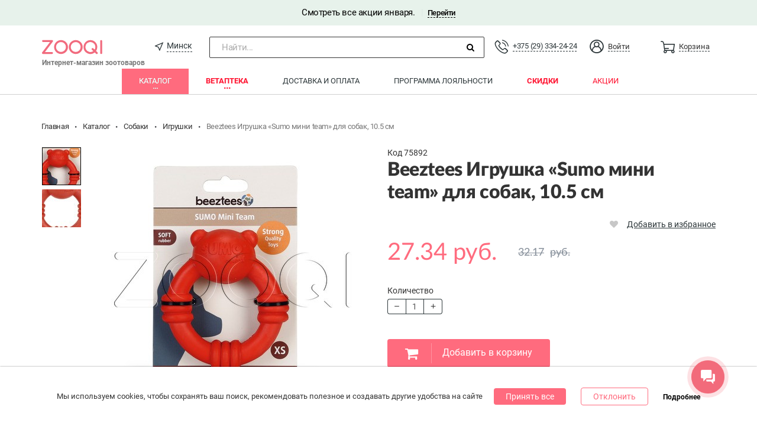

--- FILE ---
content_type: text/html; charset=UTF-8
request_url: https://zooqi.by/product/beeztees-igruska-dla-sobak-sumo-mini-team-krasnaa_75892
body_size: 24540
content:
<!DOCTYPE html><html class=""><head><meta charset="utf-8" /><meta name="viewport" content="width=device-width, height=device-height, initial-scale=1, minimal-ui" /><meta name="HandheldFriendly" content="True" /><meta name="apple-mobile-web-app-capable" content="yes" /><meta name="apple-mobile-web-app-status-bar-style" content="black-translucent" /><meta name="csrf-param" content="_csrf-frontend"><meta name="csrf-token" content="QL9RV5DlEa2sxyDv2SaTiaoc3t32DY0PNok9FXE2d1QQ-Ag61ot89J29Va3had7ByEW36sZfvWRxzHZdA28AAA=="><title>Beeztees Игрушка «Sumo мини team» для собак, 10.5 см купить в Минске, цены</title><meta name="description" content="Зуки бай - Купить Beeztees Игрушка «Sumo мини team» для собак, 10.5 см в интернет-зоомагазине. Бесплатная доставка в Минске. ☑ Акции на товары, характеристики и отзывы.
"><meta name="og:title" content="Beeztees Игрушка «Sumo мини team» для собак, 10.5 см купить в Минске, цены"><meta name="og:description" content="Зуки бай - Купить Beeztees Игрушка «Sumo мини team» для собак, 10.5 см в интернет-зоомагазине. Бесплатная доставка в Минске. ☑ Акции на товары, характеристики и отзывы."><meta name="og:type" content="website"><meta name="og:url" content="https://zooqi.by/product/beeztees-igruska-dla-sobak-sumo-mini-team-krasnaa_75892"><meta name="og:image" content="https://zooqi.by/uploads-asset/image_gallery_full_marked/product/181/574879_75892_1.jpg?1660580247"><meta name="og:image:secure_url" content="https://zooqi.by/uploads-asset/image_gallery_full_marked/product/181/574879_75892_1.jpg?1660580247"><link href="https://zooqi.by/product/beeztees-igruska-dla-sobak-sumo-mini-team-krasnaa_75892" rel="canonical"><link href="/assets/b72eae80/compiled/scss/roboto.css?v=1766059292" rel="stylesheet"><link href="/assets/b72eae80/compiled/scss/comfortaa.css?v=1766059292" rel="stylesheet"><link href="/assets/b72eae80/compiled/scss/lato.css?v=1766059292" rel="stylesheet"><link href="/assets/b72eae80/compiled/scss/georgia.css?v=1766059292" rel="stylesheet"><link href="/assets/28ca1507/css/font-awesome.min.css?v=1766059292" rel="stylesheet" async="async"><link href="/assets/5530ffc4/css/iconz.css?v=1766059293" rel="stylesheet"><link href="/assets/748d431d/css/bootstrap.min.css?v=1766059293" rel="stylesheet"><link href="/assets/7afd62f1/css/simplebar.css?v=1766059293" rel="stylesheet"><link href="/assets/7afd62f1/compiled/scss/navbar.css?v=1766059293" rel="stylesheet"><link href="/assets/7afd62f1/compiled/scss/navbar-mobile.css?v=1766059293" rel="stylesheet"><link href="/assets/9b797da1/compiled/scss/menu.css?v=1766059293" rel="stylesheet"><link href="/assets/9b797da1/compiled/scss/fixed-menu.css?v=1766059293" rel="stylesheet"><link href="/assets/9b797da1/compiled/scss/menu-mobile-widget.css?v=1766059293" rel="stylesheet" media="screen and (max-width: 768px)"><link href="/assets/9b797da1/compiled/scss/menu-mobile.css?v=1766059293" rel="stylesheet" media="screen and (max-width: 768px)"><link href="/assets/ecbdb147/compiled/scss/layout.css?v=1766059292" rel="stylesheet"><link href="/assets/ecbdb147/compiled/scss/layout-mobile.css?v=1766059292" rel="stylesheet"><link href="/assets/ecbdb147/compiled/scss/app-banner.css?v=1766059292" rel="stylesheet"><link href="/assets/ecbdb147/compiled/scss/cookie.css?v=1766059292" rel="stylesheet"><link href="/assets/1ac32841/css/star-rating.min.css?v=1766059293" rel="stylesheet"><link href="/assets/b2be4dfa/compiled/scss/product-card.css?v=1766059293" rel="stylesheet"><link href="/assets/27d12355/css/bootstrap-datepicker3.min.css?v=1766059293" rel="stylesheet"><link href="/assets/27d12355/css/datepicker-kv.min.css?v=1766059293" rel="stylesheet"><link href="/assets/4aab3d1a/compiled/scss/emoji.css?v=1766059293" rel="stylesheet"><link href="/assets/3065de75/highslide.css?v=1766059293" rel="stylesheet"><link href="/assets/b2be4dfa/compiled/scss/catalog.css?v=1766059293" rel="stylesheet"><link href="/css/market_index.css?v=1583317129" rel="stylesheet"><link href="/assets/20553fcd/slick.css?v=1766059293" rel="stylesheet"><link href="/assets/20553fcd/slick-theme.css?v=1766059293" rel="stylesheet"><link href="/assets/b49633f4/css/select2.min.css?v=1766059293" rel="stylesheet"><link href="/assets/466d6971/css/select2-addl.min.css?v=1766059293" rel="stylesheet"><link href="/assets/466d6971/css/select2-krajee.min.css?v=1766059293" rel="stylesheet"><link href="/assets/9e164087/css/kv-widgets.min.css?v=1766059293" rel="stylesheet"><link href="/assets/891186e8/animate.min.css?v=1766059293" rel="stylesheet"><link href="/assets/ec4b02d2/css/bootstrap-multiselect.css?v=1766059293" rel="stylesheet"><link href="/assets/b1839ec6/compiled/scss/dropdown-light.css?v=1766059293" rel="stylesheet"><link href="/assets/2bccc4bb/compiled/scss/basket.css?v=1766059293" rel="stylesheet"><link href="/assets/2bccc4bb/compiled/scss/basket-mobile.css?v=1766059293" rel="stylesheet" media="screen and (max-width: 991px)"><script>var fparams = {"user":{"isGuest":true,"fingerprint":""},"highslideOrientation":"{}","enableLastOrders":true,"enableExperimentalFunctions":true,"menu":{"currentSectionId":1,"currentFilterId":1,"currentCategoryId":null}}
var tagManager = window.tagManager || {"beforeClick":[]};
var google_tag_params = {"dynx_itemid":75892,"dynx_pagetype":"offerdetail","dynx_totalvalue":"27.34"};
window._tmr = window._tmr || [];</script><script type="application/ld+json">{"@context":"http://schema.org","@type":"Product","aggregateRating":{"@type":"AggregateRating","ratingValue":5,"reviewCount":1},"url":"https://zooqi.by/product/beeztees-igruska-dla-sobak-sumo-mini-team-krasnaa_75892","description":"Beeztees Игрушка для собак Sumo мини team — сверхпрочная игрушка для собак.  Изготовлена из натурального каучука, поэтому полностью безопасна для Вашего питомца. Размер: 9,5 х 10,5 см (3-6 кг)  ","name":"Beeztees Игрушка «Sumo мини team» для собак, 10.5 см","GTIN8":75892,"image":"https://zooqi.by/uploads-asset/image_gallery_full_marked/product/181/574879_75892_1.jpg?1660580247","offers":{"@type":"AggregateOffer","highPrice":27.34,"lowPrice":27.34,"priceCurrency":"BYN","offerCount":1,"availability":"http://schema.org/InStock"},"review":{"@type":"Review","author":"zooqi"},"sku":"17139","brand":{"@type":"Brand","name":"Beeztees"}}</script><meta name="apple-itunes-app" content="app-id=1282274173, affiliate-data=1010lITo&ct=zooqi_by" /><meta name="google-play-app" content="app-id=com.zooqi" /><meta name="facebook-domain-verification" content="6biybhizkg8flps5yj7bvevxqd76od" /><link rel="icon" href="/themes/zooqi/img/favicon.ico" type="image/x-icon" /><link rel="apple-touch-icon" href="/themes/zooqi/img/itunes_launcher_round.png" /><link rel="android-touch-icon" href="/themes/zooqi/img/ic_launcher_round.png" /><!-- Google Tag Manager --><script>(function(w,d,s,l,i){w[l]=w[l]||[];w[l].push(
{'gtm.start': new Date().getTime(),event:'gtm.js'}
);var f=d.getElementsByTagName(s)[0],
j=d.createElement(s),dl=l!='dataLayer'?'&l='+l:'';j.async=true;j.src=
'https://www.googletagmanager.com/gtm.js?id='+i+dl;f.parentNode.insertBefore(j,f);
})(window,document,'script','dataLayer','GTM-N7BBGPQ');</script><!-- End Google Tag Manager --><script async src="https://www.googletagmanager.com/gtag/js?id=G-3LCCMXM9Z0"></script><script>
window.dataLayer = window.dataLayer || [];
function gtag(){dataLayer.push(arguments);}
gtag('js', new Date());
gtag('config', 'G-3LCCMXM9Z0');
</script></head><body class="mobile__apps__body"><!-- Google Tag Manager (noscript) --><noscript><iframe src="https://www.googletagmanager.com/ns.html?id=GTM-N7BBGPQ" height="0" width="0" style="display:none;visibility:hidden"></iframe></noscript><!-- End Google Tag Manager (noscript) --><div class="wrap"><div class="top__banner variant-2" style="width: 100%;">
Смотреть все акции января. <span class="top__banner__divider">|</span><a href="/promo/7-cudes-v-zooqi" class="top__banner__link">Перейти</a></div><header class="top-menu-section"><div id="top-menu--profile" class="menu-main menu-m-1 hidden-xs"><div class="container"><div class="top-menu-section__wrapper"><div class="menu-main__burger menu__sidebar-button__box"><i class="menu__sidebar-button__icon"></i></div><div class="menu-main__navbar"><ul id="w2" class="main-menu__nav-profile main-menu__nav navbar-nav navbar-custom nav"><li class="nav-brand"><a class="nav-brand__link" href="/" style="position: relative;"><span style="position: absolute;bottom: 0;width: 175px;font-weight: bold;font-size: 12px;color: #777;">Интернет-магазин зоотоваров</span></a></li><li class="location__select"><a class="location__select__link" href="javascript:;" data-popover="popover" data-toggle="city-popover" data-city-id="1"><span class="iconz iconz-location"></span><span class="location__select__title" title="Минск">Минск</span></a></li><li class="nav-search navbar-search_wrap"><div class="navbar-search-open"><span class="nav-search__input">Найти...</span><span class="nav-search__submit"><i class="nav-search__submit__icon fa fa-search"></i></span></div><span class="navbar-search_text_wrap"><input type="text" id="global-search" title=""
class="global-search navbar-search_text hide"
data-link="/search/index" /></span><i class="navbar-search-close hide" aria-hidden="true"></i></li><li id="telephone" class="menu-basket main-menu__nav__item"><a class="main-menu__nav__item__link" href="#"><div class="main-menu__nav__item__phone"><a class="iconz iconz-telephone" href="tel:"></a> <a class="menu__basket__title menu__telephone__title" href="tel:+375293342424">+375 (29) 334-24-24</a> </div></a></li><li class="user-profile-menu main-menu__nav__item pull-right dropdown"><a class="user-profile-menu__toggle main-menu__nav__item__link clearfix dropdown-toggle" href="#" data-toggle="dropdown"><span class="iconz iconz-account iconz-normal-medium user__entarance__icon"></span><span class="user__entarance__title">Войти</span></a><ul id="w3" class="user-profile-menu__menu dropdown-menu"><li><a href="/user/profile" tabindex="-1">Войти</a></li><li class="divider" role="separator"></li><li><a href="/site/register" tabindex="-1">Регистрация</a></li></ul></li><li id="basket" class="menu-basket main-menu__nav__item" data-basketamount-url="/basket/getamountcount"><a class="main-menu__nav__item__link" href="/basket"><span class="iconz iconz-normal-medium menu__basket__icon menu__basket__icon--zooqi"></span><span class="menu__basket__title">Корзина</span></a></li></ul> </div></div></div></div><nav class="mobile-menu__nav navbar navbar-fixed-top hidden-lg hidden-md hidden-sm" style="top:30px" data-toggle="city-popover"><div class="container"><div class="mobile-menu__header navbar-header"><div class="mobile-menu__sidebar-button--main mobile-menu__sidebar-button"><i class="mobile-menu__sidebar-button__icon burger"></i></div><!-- basket --><a href="/basket"><span class="iconz iconz-normal-medium menu-basket menu__basket__icon menu__basket__icon--mobile mobile-menu__sidebar-button menu__basket__icon--zooqi"><span></span> </span></a><div class="mobile-menu__sidebar-button--profile mobile-menu__sidebar-button"><i class="mobile-menu__sidebar-button__icon iconz iconz-account"></i></div><a href="/" class="navbar-brand"></a></div></div></nav><ul class="mobile-menu__search container hidden-lg hidden-md hidden-sm"><li class="nav-search navbar-search_wrap"><div class="navbar-search-open"><span class="nav-search__input">Найти...</span><span class="nav-search__submit"><i class="nav-search__submit__icon fa fa-search"></i></span></div><span class="navbar-search_text_wrap"><input type="text" id="global-search" title=""
class="global-search navbar-search_text hide"
data-link="/search/index" /></span><i class="navbar-search-close hide" aria-hidden="true"></i></li></ul><div class="mobile-menu__sidebar--main mobile-menu__sidebar navbar-custom hidden-lg hidden-md hidden-sm"><div class="mobile-menu__close"><i class="iconz iconz-close"></i></div><ul id="w4" class="mobile-menu navbar-nav mobile-dropdown nav"><li class="mobile-menu__section mobile-dropdown" data-module="1"><a class="mobile-dropdown__item" href="/tovary-dlya-zhivotnyh">Каталог</a><ul id="mobile-nav-section-market-categories" class="mobile-dropdown__nested nav" data-module="1"><li class="mobile-dropdown__filter-dropdown mobile-dropdown" data-filter-menu="2"><a class="mobile-dropdown__item" href="/cats/market">Кошки</a><ul id="mobile-nav-section-market-filter-cats" class="mobile-dropdown__nested nav"><li class="mobile-dropdown__category"><a class="mobile-dropdown__item mobile-dropdown__header" href="#">Покормить</a></li><li class="mobile-dropdown__category" data-section-category="460"><a class="mobile-dropdown__item" href="/cats/market/veterinarnye-korma">Ветеринарные корма</a></li><li class="mobile-dropdown__category" data-section-category="18"><a class="mobile-dropdown__item" href="/cats/market/korma-suhie">Корма сухие</a></li><li class="mobile-dropdown__category" data-section-category="19"><a class="mobile-dropdown__item" href="/cats/market/konservy">Консервы</a></li><li class="mobile-dropdown__category" data-section-category="20"><a class="mobile-dropdown__item" href="/cats/market/lakomstva">Лакомства</a></li><li class="mobile-dropdown__category" data-section-category="97"><a class="mobile-dropdown__item" href="/cats/market/vitamini-i-dobavki">Витамины и добавки</a></li><li class="mobile-dropdown__category"><a class="mobile-dropdown__item mobile-dropdown__header" href="#">Поселить и развлечь</a></li><li class="mobile-dropdown__category" data-section-category="27"><a class="mobile-dropdown__item" href="/cats/market/napolniteli">Наполнители</a></li><li class="mobile-dropdown__category" data-section-category="25"><a class="mobile-dropdown__item" href="/cats/market/kogtetochki-i-kompleksy">Когтеточки и комплексы</a></li><li class="mobile-dropdown__category" data-section-category="22"><a class="mobile-dropdown__item" href="/cats/market/igrushki">Игрушки</a></li><li class="mobile-dropdown__category" data-section-category="29"><a class="mobile-dropdown__item" href="/cats/market/lezhaki-i-domiki">Лежаки и домики</a></li><li class="mobile-dropdown__category" data-section-category="28"><a class="mobile-dropdown__item" href="/cats/market/perenoski">Переноски</a></li><li class="mobile-dropdown__category" data-section-category="26"><a class="mobile-dropdown__item" href="/cats/market/posuda">Посуда</a></li><li class="mobile-dropdown__category" data-section-category="87"><a class="mobile-dropdown__item" href="/cats/market/tualety">Туалеты</a></li><li class="mobile-dropdown__category" data-section-category="23"><a class="mobile-dropdown__item" href="/cats/market/amunicija">Амуниция</a></li><li class="mobile-dropdown__category"><a class="mobile-dropdown__item mobile-dropdown__header" href="#">Поухаживать</a></li><li class="mobile-dropdown__category" data-section-category="96"><a class="mobile-dropdown__item" href="/cats/market/antiparazitarnye-preparaty">Антипаразитарные препараты</a></li><li class="mobile-dropdown__category" data-section-category="93"><a class="mobile-dropdown__item" href="/cats/market/sredstva-reshayuschie-problemu">Средства для поддержания чистоты</a></li><li class="mobile-dropdown__category" data-section-category="94"><a class="mobile-dropdown__item" href="/cats/market/kosmetika-dlya-gruminga">Косметика и средства по уходу</a></li><li class="mobile-dropdown__category" data-section-category="95"><a class="mobile-dropdown__item" href="/cats/market/prinadlejnosti-dlya-gruminga">Принадлежности для груминга</a></li><li class="mobile-dropdown__category" data-section-category="454"><a class="mobile-dropdown__item" href="/cats/market/korrektsiya-povedeniya">Коррекция поведения</a></li></ul></li><li class="mobile-dropdown__filter-dropdown mobile-dropdown" data-filter-menu="21"><a class="mobile-dropdown__item" href="/kitten/market">Котята</a><ul id="mobile-nav-section-market-filter-kitten" class="mobile-dropdown__nested nav"><li class="mobile-dropdown__category" data-section-category="462"><a class="mobile-dropdown__item" href="/kitten/market/korma-suhie">Корма сухие</a></li><li class="mobile-dropdown__category" data-section-category="463"><a class="mobile-dropdown__item" href="/kitten/market/konservy">Консервы</a></li><li class="mobile-dropdown__category" data-section-category="464"><a class="mobile-dropdown__item" href="/kitten/market/lakomstva">Лакомства</a></li><li class="mobile-dropdown__category" data-section-category="465"><a class="mobile-dropdown__item" href="/kitten/market/vitamini-i-dobavki">Витамины и добавки</a></li><li class="mobile-dropdown__category" data-section-category="466"><a class="mobile-dropdown__item" href="/kitten/market/napolniteli">Наполнители</a></li><li class="mobile-dropdown__category" data-section-category="467"><a class="mobile-dropdown__item" href="/kitten/market/igrushki">Игрушки</a></li><li class="mobile-dropdown__category" data-section-category="468"><a class="mobile-dropdown__item" href="/kitten/market/domiki">Домики</a></li></ul></li><li class="mobile-dropdown__filter-dropdown mobile-dropdown" data-filter-menu="1"><a class="mobile-dropdown__item" href="/dogs/market">Собаки</a><ul id="mobile-nav-section-market-filter-dogs" class="mobile-dropdown__nested nav"><li class="mobile-dropdown__category"><a class="mobile-dropdown__item mobile-dropdown__header" href="#">Покормить</a></li><li class="mobile-dropdown__category" data-section-category="461"><a class="mobile-dropdown__item" href="/dogs/market/veterinarnye-korma">Ветеринарные корма</a></li><li class="mobile-dropdown__category" data-section-category="2"><a class="mobile-dropdown__item" href="/dogs/market/korma-suhie">Корма сухие</a></li><li class="mobile-dropdown__category" data-section-category="3"><a class="mobile-dropdown__item" href="/dogs/market/konservy">Консервы</a></li><li class="mobile-dropdown__category" data-section-category="4"><a class="mobile-dropdown__item" href="/dogs/market/lakomstva">Лакомства</a></li><li class="mobile-dropdown__category" data-section-category="79"><a class="mobile-dropdown__item" href="/dogs/market/vitaminy-i-dobavki">Витамины и добавки</a></li><li class="mobile-dropdown__category"><a class="mobile-dropdown__item mobile-dropdown__header" href="#">Поселить и развлечь</a></li><li class="mobile-dropdown__category" data-section-category="6"><a class="mobile-dropdown__item" href="/dogs/market/igrushki">Игрушки</a></li><li class="mobile-dropdown__category" data-section-category="10"><a class="mobile-dropdown__item" href="/dogs/market/lejaki">Лежаки</a></li><li class="mobile-dropdown__category" data-section-category="14"><a class="mobile-dropdown__item" href="/dogs/market/perenoski">Переноски</a></li><li class="mobile-dropdown__category" data-section-category="9"><a class="mobile-dropdown__item" href="/dogs/market/posuda">Посуда</a></li><li class="mobile-dropdown__category" data-section-category="15"><a class="mobile-dropdown__item" href="/dogs/market/tualety">Туалеты</a></li><li class="mobile-dropdown__category" data-section-category="81"><a class="mobile-dropdown__item" href="/dogs/market/voljery-i-budki">Вольеры и будки</a></li><li class="mobile-dropdown__category"><a class="mobile-dropdown__item mobile-dropdown__header" href="#">Одеть</a></li><li class="mobile-dropdown__category" data-section-category="457"><a class="mobile-dropdown__item" href="/dogs/market/ruletki">Рулетки</a></li><li class="mobile-dropdown__category" data-section-category="84"><a class="mobile-dropdown__item" href="/dogs/market/oshejniki-povodki-perestezhki">Ошейники, поводки, перестежки</a></li><li class="mobile-dropdown__category" data-section-category="12"><a class="mobile-dropdown__item" href="/dogs/market/odezhda">Одежда</a></li><li class="mobile-dropdown__category" data-section-category="82"><a class="mobile-dropdown__item" href="/dogs/market/namordniki">Намордники</a></li><li class="mobile-dropdown__category" data-section-category="83"><a class="mobile-dropdown__item" href="/dogs/market/shlejki">Шлейки</a></li><li class="mobile-dropdown__category"><a class="mobile-dropdown__item mobile-dropdown__header" href="#">Поухаживать</a></li><li class="mobile-dropdown__category" data-section-category="92"><a class="mobile-dropdown__item" href="/dogs/market/antiparazitarnye-preparaty">Антипаразитарные препараты</a></li><li class="mobile-dropdown__category" data-section-category="88"><a class="mobile-dropdown__item" href="/dogs/market/kosmetika-dlya-gruminga">Косметика и средства по уходу</a></li><li class="mobile-dropdown__category" data-section-category="89"><a class="mobile-dropdown__item" href="/dogs/market/prinadlejnosti-dlya-gruminga">Принадлежности для груминга</a></li><li class="mobile-dropdown__category" data-section-category="455"><a class="mobile-dropdown__item" href="/dogs/market/korrektsiya-povedeniya">Коррекция поведения</a></li><li class="mobile-dropdown__category" data-section-category="90"><a class="mobile-dropdown__item" href="/dogs/market/sredstva-reshayuschie-problemu">Средства для поддержания чистоты</a></li></ul></li><li class="mobile-dropdown__filter-dropdown mobile-dropdown" data-filter-menu="22"><a class="mobile-dropdown__item" href="/puppy/market">Щенки</a><ul id="mobile-nav-section-market-filter-puppy" class="mobile-dropdown__nested nav"><li class="mobile-dropdown__category" data-section-category="469"><a class="mobile-dropdown__item" href="/puppy/market/korma-suhie">Корма сухие</a></li><li class="mobile-dropdown__category" data-section-category="470"><a class="mobile-dropdown__item" href="/puppy/market/konservy">Консервы</a></li><li class="mobile-dropdown__category" data-section-category="471"><a class="mobile-dropdown__item" href="/puppy/market/lakomstva">Лакомства</a></li><li class="mobile-dropdown__category" data-section-category="472"><a class="mobile-dropdown__item" href="/puppy/market/vitamini-i-dobavki">Витамины и добавки</a></li><li class="mobile-dropdown__category" data-section-category="473"><a class="mobile-dropdown__item" href="/puppy/market/igrushki">Игрушки</a></li></ul></li><li class="mobile-dropdown__filter-dropdown mobile-dropdown" data-filter-menu="3"><a class="mobile-dropdown__item" href="/birds/market">Птицы</a><ul id="mobile-nav-section-market-filter-birds" class="mobile-dropdown__nested nav"><li class="mobile-dropdown__category" data-section-category="38"><a class="mobile-dropdown__item" href="/birds/market/korma-suhie">Корма сухие</a></li><li class="mobile-dropdown__category" data-section-category="33"><a class="mobile-dropdown__item" href="/birds/market/kletki">Клетки</a></li><li class="mobile-dropdown__category" data-section-category="32"><a class="mobile-dropdown__item" href="/birds/market/igrushki">Игрушки</a></li><li class="mobile-dropdown__category" data-section-category="37"><a class="mobile-dropdown__item" href="/birds/market/kormushki-i-poilki">Кормушки и поилки</a></li><li class="mobile-dropdown__category" data-section-category="34"><a class="mobile-dropdown__item" href="/birds/market/lakomstva">Лакомства</a></li><li class="mobile-dropdown__category" data-section-category="31"><a class="mobile-dropdown__item" href="/birds/market/vitaminy-i-dobavki">Витамины и добавки</a></li><li class="mobile-dropdown__category" data-section-category="411"><a class="mobile-dropdown__item" href="/birds/market/sredstva-gigieni">Средства гигиены</a></li></ul></li><li class="mobile-dropdown__filter-dropdown mobile-dropdown" data-filter-menu="4"><a class="mobile-dropdown__item" href="/fishes/market">Рыбки</a><ul id="mobile-nav-section-market-filter-fishes" class="mobile-dropdown__nested nav"><li class="mobile-dropdown__category"><a class="mobile-dropdown__item mobile-dropdown__header" href="#">Аквариумы и оборудование</a></li><li class="mobile-dropdown__category" data-section-category="99"><a class="mobile-dropdown__item" href="/fishes/market/termoregulatsyja">Терморегуляция</a></li><li class="mobile-dropdown__category"><a class="mobile-dropdown__item mobile-dropdown__header" href="#">Дизайн и уход</a></li><li class="mobile-dropdown__category" data-section-category="103"><a class="mobile-dropdown__item" href="/fishes/market/aksessuary">Аксессуары</a></li></ul></li><li class="mobile-dropdown__filter-dropdown mobile-dropdown" data-filter-menu="5"><a class="mobile-dropdown__item" href="/reptiles/market">Рептилии</a><ul id="mobile-nav-section-market-filter-reptiles" class="mobile-dropdown__nested nav"><li class="mobile-dropdown__category" data-section-category="107"><a class="mobile-dropdown__item" href="/reptiles/market/terrariumy">Террариумы</a></li></ul></li><li class="mobile-dropdown__filter-dropdown mobile-dropdown" data-filter-menu="6"><a class="mobile-dropdown__item" href="/rodents/market">Грызуны</a><ul id="mobile-nav-section-market-filter-rodents" class="mobile-dropdown__nested nav"><li class="mobile-dropdown__category"><a class="mobile-dropdown__item mobile-dropdown__header" href="#">Поселить</a></li><li class="mobile-dropdown__category" data-section-category="43"><a class="mobile-dropdown__item" href="/rodents/market/kletki">Клетки</a></li><li class="mobile-dropdown__category" data-section-category="41"><a class="mobile-dropdown__item" href="/rodents/market/domiki">Домики</a></li><li class="mobile-dropdown__category" data-section-category="74"><a class="mobile-dropdown__item" href="/rodents/market/perenoski">Переноски</a></li><li class="mobile-dropdown__category" data-section-category="44"><a class="mobile-dropdown__item" href="/rodents/market/kolesa-shary">Колеса, шары</a></li><li class="mobile-dropdown__category"><a class="mobile-dropdown__item mobile-dropdown__header" href="#">Покормить</a></li><li class="mobile-dropdown__category" data-section-category="40"><a class="mobile-dropdown__item" href="/rodents/market/korma-suhie">Корма сухие</a></li><li class="mobile-dropdown__category" data-section-category="45"><a class="mobile-dropdown__item" href="/rodents/market/lakomstva">Лакомства</a></li><li class="mobile-dropdown__category" data-section-category="46"><a class="mobile-dropdown__item" href="/rodents/market/vitaminy-i-dobavki">Витамины и добавки</a></li><li class="mobile-dropdown__category"><a class="mobile-dropdown__item mobile-dropdown__header" href="#">Поухаживать</a></li><li class="mobile-dropdown__category" data-section-category="48"><a class="mobile-dropdown__item" href="/rodents/market/napolniteli">Наполнители</a></li><li class="mobile-dropdown__category" data-section-category="42"><a class="mobile-dropdown__item" href="/rodents/market/igrushki">Игрушки</a></li><li class="mobile-dropdown__category" data-section-category="76"><a class="mobile-dropdown__item" href="/rodents/market/amunicija">Амуниция</a></li><li class="mobile-dropdown__category" data-section-category="47"><a class="mobile-dropdown__item" href="/rodents/market/posuda">Посуда</a></li><li class="mobile-dropdown__category" data-section-category="51"><a class="mobile-dropdown__item" href="/rodents/market/kupalki">Купалки</a></li></ul></li><li class="mobile-dropdown__filter-dropdown mobile-dropdown" data-filter-menu="7"><a class="mobile-dropdown__item" href="/horses/market">Лошади</a><ul id="mobile-nav-section-market-filter-horses" class="mobile-dropdown__nested nav"><li class="mobile-dropdown__category" data-section-category="117"><a class="mobile-dropdown__item" href="/horses/market/kosmetika-dlya-gruminga">Косметика для груминга</a></li><li class="mobile-dropdown__category" data-section-category="116"><a class="mobile-dropdown__item" href="/horses/market/sredstva-dlya-uhoda">Средства для ухода</a></li><li class="mobile-dropdown__category" data-section-category="119"><a class="mobile-dropdown__item" href="/horses/market/sredstva-dlya-uhoda-za-amunitsyej">Средства для ухода за амуницией</a></li></ul></li><li class="mobile-dropdown__filter-dropdown mobile-dropdown" data-filter-menu="8"><a class="mobile-dropdown__item" href="/ferrets/market">Хорьки</a><ul id="mobile-nav-section-market-filter-ferrets" class="mobile-dropdown__nested nav"><li class="mobile-dropdown__category" data-section-category="114"><a class="mobile-dropdown__item" href="/ferrets/market/sredstvo-dlya-uhoda">Средства для ухода</a></li></ul></li><li class="mobile-dropdown__filter-dropdown mobile-dropdown" data-filter-menu="0"><a class="mobile-dropdown__item" href="/market/brands">Бренды</a><ul id="mobile-nav-section-market-filter-brands" class="mobile-dropdown__nested nav"><li class="mobile-dropdown__category"><a class="mobile-dropdown__item" href="/market/brands">Все бренды</a></li></ul></li></ul></li><li class="mobile-menu__section mobile-dropdown" data-module="5"><a class="mobile-dropdown__item" href="/vetapteka">Ветаптека</a><ul id="mobile-nav-section-vetapteka-categories" class="mobile-dropdown__nested nav" data-module="5"><li class="mobile-dropdown__filter-dropdown mobile-dropdown" data-filter-menu="24"><a class="mobile-dropdown__item" href="/cats/vetapteka">Кошки</a><ul id="mobile-nav-section-vetapteka-filter-cats" class="mobile-dropdown__nested nav"><li class="mobile-dropdown__category" data-section-category="478"><a class="mobile-dropdown__item" href="/cats/vetapteka/antibiotiki">Антибиотики</a></li><li class="mobile-dropdown__category" data-section-category="479"><a class="mobile-dropdown__item" href="/cats/vetapteka/vakciny-i-syvorotki">Вакцины и сыворотки</a></li><li class="mobile-dropdown__category" data-section-category="480"><a class="mobile-dropdown__item" href="/cats/vetapteka/veterinarnye-tovary">Ветеринарные товары</a></li><li class="mobile-dropdown__category" data-section-category="641"><a class="mobile-dropdown__item" href="/cats/vetapteka/vitaminy-i-dobavki">Витамины и добавки</a></li><li class="mobile-dropdown__category" data-section-category="481"><a class="mobile-dropdown__item" href="/cats/vetapteka/gomeopatiya">Гомеопатия</a></li><li class="mobile-dropdown__category" data-section-category="482"><a class="mobile-dropdown__item" href="/cats/vetapteka/gormonalnye">Гормональные</a></li><li class="mobile-dropdown__category" data-section-category="483"><a class="mobile-dropdown__item" href="/cats/vetapteka/dlya-glaz">Для глаз</a></li><li class="mobile-dropdown__category" data-section-category="484"><a class="mobile-dropdown__item" href="/cats/vetapteka/dlya-zhkt">Для ЖКТ</a></li><li class="mobile-dropdown__category" data-section-category="485"><a class="mobile-dropdown__item" href="/cats/vetapteka/dlya-kozhi-i-shersti">Для кожи и шерсти</a></li><li class="mobile-dropdown__category" data-section-category="486"><a class="mobile-dropdown__item" href="/cats/vetapteka/dlya-oporno-dvigatelnogo-apparata">Для опорно-двигательного аппарата</a></li><li class="mobile-dropdown__category" data-section-category="487"><a class="mobile-dropdown__item" href="/cats/vetapteka/dlya-pecheni">Для печени</a></li><li class="mobile-dropdown__category" data-section-category="488"><a class="mobile-dropdown__item" href="/cats/vetapteka/dlya-pochek">Для почек</a></li><li class="mobile-dropdown__category" data-section-category="489"><a class="mobile-dropdown__item" href="/cats/vetapteka/dlya-serdca">Для сердца</a></li><li class="mobile-dropdown__category" data-section-category="490"><a class="mobile-dropdown__item" href="/cats/vetapteka/dlya-ushej">Для ушей</a></li><li class="mobile-dropdown__category" data-section-category="491"><a class="mobile-dropdown__item" href="/cats/vetapteka/immunomodulyatory-i-protivovirusnye">Иммуномодуляторы и противовирусные</a></li><li class="mobile-dropdown__category" data-section-category="492"><a class="mobile-dropdown__item" href="/cats/vetapteka/obezbolivayushie">Обезболивающие</a></li><li class="mobile-dropdown__category" data-section-category="493"><a class="mobile-dropdown__item" href="/cats/vetapteka/ot-bloh-i-kleshej">От блох и клещей</a></li><li class="mobile-dropdown__category" data-section-category="494"><a class="mobile-dropdown__item" href="/cats/vetapteka/ot-glistov">От глистов</a></li><li class="mobile-dropdown__category" data-section-category="495"><a class="mobile-dropdown__item" href="/cats/vetapteka/protivoallergicheskie">Противоаллергические</a></li><li class="mobile-dropdown__category" data-section-category="496"><a class="mobile-dropdown__item" href="/cats/vetapteka/protivogribkovye">Противогрибковые</a></li><li class="mobile-dropdown__category" data-section-category="643"><a class="mobile-dropdown__item" href="/cats/vetapteka/protivorvotnye">Противорвотные</a></li><li class="mobile-dropdown__category" data-section-category="522"><a class="mobile-dropdown__item" href="/cats/vetapteka/pri-novoobrazovaniyah">При новообразованиях</a></li><li class="mobile-dropdown__category" data-section-category="497"><a class="mobile-dropdown__item" href="/cats/vetapteka/rastvory-dlya-inekcij">Растворы для инъекций</a></li><li class="mobile-dropdown__category" data-section-category="498"><a class="mobile-dropdown__item" href="/cats/vetapteka/uspokoitelnye">Успокоительные</a></li></ul></li><li class="mobile-dropdown__filter-dropdown mobile-dropdown" data-filter-menu="23"><a class="mobile-dropdown__item" href="/dogs/vetapteka">Собаки</a><ul id="mobile-nav-section-vetapteka-filter-dogs" class="mobile-dropdown__nested nav"><li class="mobile-dropdown__category" data-section-category="500"><a class="mobile-dropdown__item" href="/dogs/vetapteka/antibiotiki">Антибиотики</a></li><li class="mobile-dropdown__category" data-section-category="501"><a class="mobile-dropdown__item" href="/dogs/vetapteka/vakciny-i-syvorotki">Вакцины и сыворотки</a></li><li class="mobile-dropdown__category" data-section-category="502"><a class="mobile-dropdown__item" href="/dogs/vetapteka/veterinarnye-tovary">Ветеринарные товары</a></li><li class="mobile-dropdown__category" data-section-category="640"><a class="mobile-dropdown__item" href="/dogs/vetapteka/vitaminy-i-dobavki">Витамины и добавки</a></li><li class="mobile-dropdown__category" data-section-category="503"><a class="mobile-dropdown__item" href="/dogs/vetapteka/gomeopatiya">Гомеопатия</a></li><li class="mobile-dropdown__category" data-section-category="504"><a class="mobile-dropdown__item" href="/dogs/vetapteka/gormonalnye">Гормональные</a></li><li class="mobile-dropdown__category" data-section-category="505"><a class="mobile-dropdown__item" href="/dogs/vetapteka/dlya-glaz">Для глаз</a></li><li class="mobile-dropdown__category" data-section-category="506"><a class="mobile-dropdown__item" href="/dogs/vetapteka/dlya-zhkt">Для ЖКТ</a></li><li class="mobile-dropdown__category" data-section-category="507"><a class="mobile-dropdown__item" href="/dogs/vetapteka/dlya-kozhi-i-shersti">Для кожи и шерсти</a></li><li class="mobile-dropdown__category" data-section-category="508"><a class="mobile-dropdown__item" href="/dogs/vetapteka/dlya-oporno-dvigatelnogo-apparata">Для опорно-двигательного аппарата</a></li><li class="mobile-dropdown__category" data-section-category="509"><a class="mobile-dropdown__item" href="/dogs/vetapteka/dlya-pecheni">Для печени</a></li><li class="mobile-dropdown__category" data-section-category="510"><a class="mobile-dropdown__item" href="/dogs/vetapteka/dlya-pochek">Для почек</a></li><li class="mobile-dropdown__category" data-section-category="511"><a class="mobile-dropdown__item" href="/dogs/vetapteka/dlya-serdca">Для сердца</a></li><li class="mobile-dropdown__category" data-section-category="512"><a class="mobile-dropdown__item" href="/dogs/vetapteka/dlya-ushej">Для ушей</a></li><li class="mobile-dropdown__category" data-section-category="513"><a class="mobile-dropdown__item" href="/dogs/vetapteka/immunomodulyatory-i-protivovirusnye">Иммуномодуляторы и противовирусные</a></li><li class="mobile-dropdown__category" data-section-category="514"><a class="mobile-dropdown__item" href="/dogs/vetapteka/obezbolivayushie">Обезболивающие</a></li><li class="mobile-dropdown__category" data-section-category="515"><a class="mobile-dropdown__item" href="/dogs/vetapteka/ot-bloh-i-kleshej">От блох и клещей</a></li><li class="mobile-dropdown__category" data-section-category="516"><a class="mobile-dropdown__item" href="/dogs/vetapteka/ot-glistov">От глистов</a></li><li class="mobile-dropdown__category" data-section-category="517"><a class="mobile-dropdown__item" href="/dogs/vetapteka/protivoallergicheskie">Противоаллергические</a></li><li class="mobile-dropdown__category" data-section-category="518"><a class="mobile-dropdown__item" href="/dogs/vetapteka/protivogribkovye">Противогрибковые</a></li><li class="mobile-dropdown__category" data-section-category="642"><a class="mobile-dropdown__item" href="/dogs/vetapteka/protivorvotnye">Противорвотные</a></li><li class="mobile-dropdown__category" data-section-category="521"><a class="mobile-dropdown__item" href="/dogs/vetapteka/pri-novoobrazovaniyah">При новообразованиях</a></li><li class="mobile-dropdown__category" data-section-category="519"><a class="mobile-dropdown__item" href="/dogs/vetapteka/rastvory-dlya-inekcij">Растворы для инъекций</a></li><li class="mobile-dropdown__category" data-section-category="520"><a class="mobile-dropdown__item" href="/dogs/vetapteka/uspokoitelnye">Успокоительные</a></li></ul></li><li class="mobile-dropdown__filter-dropdown mobile-dropdown" data-filter-menu="27"><a class="mobile-dropdown__item" href="/farming/vetapteka">Сельскохозяйственные животные</a><ul id="mobile-nav-section-vetapteka-filter-farming" class="mobile-dropdown__nested nav"><li class="mobile-dropdown__category" data-section-category="570"><a class="mobile-dropdown__item" href="/farming/vetapteka/antibiotiki">Антибиотики</a></li><li class="mobile-dropdown__category" data-section-category="590"><a class="mobile-dropdown__item" href="/farming/vetapteka/vakciny-i-syvorotki">Вакцины и сыворотки</a></li><li class="mobile-dropdown__category" data-section-category="591"><a class="mobile-dropdown__item" href="/farming/vetapteka/veterinarnye-tovary">Ветеринарные товары</a></li><li class="mobile-dropdown__category" data-section-category="638"><a class="mobile-dropdown__item" href="/farming/vetapteka/vitaminy-i-dobavki">Витамины и добавки</a></li><li class="mobile-dropdown__category" data-section-category="579"><a class="mobile-dropdown__item" href="/farming/vetapteka/gomeopatiya">Гомеопатия</a></li><li class="mobile-dropdown__category" data-section-category="580"><a class="mobile-dropdown__item" href="/farming/vetapteka/gormonalnye">Гормональные</a></li><li class="mobile-dropdown__category" data-section-category="578"><a class="mobile-dropdown__item" href="/farming/vetapteka/dlya-zhkt">Для ЖКТ</a></li><li class="mobile-dropdown__category" data-section-category="571"><a class="mobile-dropdown__item" href="/farming/vetapteka/dlya-glaz">Для глаз</a></li><li class="mobile-dropdown__category" data-section-category="572"><a class="mobile-dropdown__item" href="/farming/vetapteka/dlya-kozhi-i-shersti">Для кожи и шерсти</a></li><li class="mobile-dropdown__category" data-section-category="573"><a class="mobile-dropdown__item" href="/farming/vetapteka/dlya-oporno-dvigatelnogo-apparata">Для опорно-двигательного аппарата</a></li><li class="mobile-dropdown__category" data-section-category="574"><a class="mobile-dropdown__item" href="/farming/vetapteka/dlya-pecheni">Для печени</a></li><li class="mobile-dropdown__category" data-section-category="581"><a class="mobile-dropdown__item" href="/farming/vetapteka/immunomodulyatory-i-protivovirusnye">Иммуномодуляторы и противовирусные</a></li><li class="mobile-dropdown__category" data-section-category="582"><a class="mobile-dropdown__item" href="/farming/vetapteka/obezbolivayushie">Обезболивающие</a></li><li class="mobile-dropdown__category" data-section-category="583"><a class="mobile-dropdown__item" href="/farming/vetapteka/ot-bloh-i-kleshej">От блох и клещей</a></li><li class="mobile-dropdown__category" data-section-category="584"><a class="mobile-dropdown__item" href="/farming/vetapteka/ot-glistov">От глистов</a></li><li class="mobile-dropdown__category" data-section-category="586"><a class="mobile-dropdown__item" href="/farming/vetapteka/protivoallergicheskie">Противоаллергические</a></li><li class="mobile-dropdown__category" data-section-category="587"><a class="mobile-dropdown__item" href="/farming/vetapteka/protivogribkovye">Противогрибковые</a></li><li class="mobile-dropdown__category" data-section-category="588"><a class="mobile-dropdown__item" href="/farming/vetapteka/rastvory-dlya-inekcij">Растворы для инъекций</a></li></ul></li><li class="mobile-dropdown__filter-dropdown mobile-dropdown" data-filter-menu="28"><a class="mobile-dropdown__item" href="/birds/vetapteka">Птицы</a><ul id="mobile-nav-section-vetapteka-filter-birds" class="mobile-dropdown__nested nav"><li class="mobile-dropdown__category" data-section-category="604"><a class="mobile-dropdown__item" href="/birds/vetapteka/immunomodulyatory-i-protivovirusnye">Иммуномодуляторы и противовирусные</a></li><li class="mobile-dropdown__category" data-section-category="611"><a class="mobile-dropdown__item" href="/birds/vetapteka/rastvory-dlya-inekcij">Растворы для инъекций</a></li></ul></li><li class="mobile-dropdown__filter-dropdown mobile-dropdown" data-filter-menu="25"><a class="mobile-dropdown__item" href="/fishes/vetapteka">Рыбки</a><ul id="mobile-nav-section-vetapteka-filter-fishes" class="mobile-dropdown__nested nav"><li class="mobile-dropdown__category" data-section-category="524"><a class="mobile-dropdown__item" href="/fishes/vetapteka/antibiotiki">Антибиотики</a></li><li class="mobile-dropdown__category" data-section-category="541"><a class="mobile-dropdown__item" href="/fishes/vetapteka/protivogribkovye">Противогрибковые</a></li></ul></li><li class="mobile-dropdown__filter-dropdown mobile-dropdown" data-filter-menu="26"><a class="mobile-dropdown__item" href="/rodents/vetapteka">Грызуны</a><ul id="mobile-nav-section-vetapteka-filter-rodents" class="mobile-dropdown__nested nav"><li class="mobile-dropdown__category" data-section-category="567"><a class="mobile-dropdown__item" href="/rodents/vetapteka/vakciny-i-syvorotki">Вакцины и сыворотки</a></li><li class="mobile-dropdown__category" data-section-category="568"><a class="mobile-dropdown__item" href="/rodents/vetapteka/veterinarnye-tovary">Ветеринарные товары</a></li><li class="mobile-dropdown__category" data-section-category="639"><a class="mobile-dropdown__item" href="/rodents/vetapteka/vitaminy-i-dobavki">Витамины и добавки</a></li><li class="mobile-dropdown__category" data-section-category="556"><a class="mobile-dropdown__item" href="/rodents/vetapteka/gomeopatiya">Гомеопатия</a></li><li class="mobile-dropdown__category" data-section-category="555"><a class="mobile-dropdown__item" href="/rodents/vetapteka/dlya-zhkt">Для ЖКТ</a></li><li class="mobile-dropdown__category" data-section-category="549"><a class="mobile-dropdown__item" href="/rodents/vetapteka/dlya-kozhi-i-shersti">Для кожи и шерсти</a></li><li class="mobile-dropdown__category" data-section-category="552"><a class="mobile-dropdown__item" href="/rodents/vetapteka/dlya-pochek">Для почек</a></li><li class="mobile-dropdown__category" data-section-category="558"><a class="mobile-dropdown__item" href="/rodents/vetapteka/immunomodulyatory-i-protivovirusnye">Иммуномодуляторы и противовирусные</a></li><li class="mobile-dropdown__category" data-section-category="560"><a class="mobile-dropdown__item" href="/rodents/vetapteka/ot-bloh-i-kleshej">От блох и клещей</a></li><li class="mobile-dropdown__category" data-section-category="561"><a class="mobile-dropdown__item" href="/rodents/vetapteka/ot-glistov">От глистов</a></li><li class="mobile-dropdown__category" data-section-category="565"><a class="mobile-dropdown__item" href="/rodents/vetapteka/rastvory-dlya-inekcij">Растворы для инъекций</a></li></ul></li><li class="mobile-dropdown__filter-dropdown mobile-dropdown" data-filter-menu="29"><a class="mobile-dropdown__item" href="/reptiles/vetapteka">Рептилии</a><ul id="mobile-nav-section-vetapteka-filter-reptiles" class="mobile-dropdown__nested nav"><li class="mobile-dropdown__category" data-section-category="630"><a class="mobile-dropdown__item" href="/reptiles/vetapteka/ot-glistov">От глистов</a></li></ul></li></ul></li><li class="nav-custom-link" data-overflow-key="page-delivery"><a href="/delivery">Доставка и оплата</a></li><li class="nav-custom-link" data-overflow-key="page-bonuses"><a href="/bonuses">Программа лояльности</a></li><li class="nav-custom-link highlighted" data-overflow-key="page-social" style="font-weight:600;"><a href="/market/sales/3">Скидки</a></li><li class="nav-custom-link highlighted" data-overflow-key="page-promo"><a href="/promo/category/period">Акции</a></li><li class="location__select"><a class="location__select__link" href="javascript:;" data-popover="popover" data-toggle="city-popover" data-city-id="1"><span class="iconz iconz-location"></span><span class="location__select__title" title="Минск">Минск</span></a></li><li id="telephone" class="menu-basket main-menu__nav__item"><a class="main-menu__nav__item__link" href="#"><div class="main-menu__nav__item__phone"><a class="iconz iconz-telephone" href="tel:"></a> <a class="menu__basket__title menu__telephone__title" href="tel:+375293342424">+375 (29) 334-24-24</a> </div></a></li></ul> </div><div class="mobile-menu__sidebar--profile mobile-menu__sidebar hidden-lg hidden-md hidden-sm"><div class="mobile-menu__close"><i class="iconz iconz-close"></i></div><ul id="w5" class="nav"><li><a href="/site/signin">Войти</a></li><li><a href="/site/register">Регистрация</a></li></ul> </div><nav class="navbar-search-result navbar hide" role="navigation"><div class="global-search-modules-wrap"><div class="container"><ul class="global-search-pets"><li data-type="all" class="global-search-pets__toggle-button active">Все</li><li data-type="all" class="hide">Все</li><li data-type="2" data-section="market" class="hide">
Кошки </li><li data-type="21" data-section="market" class="hide">
Котята </li><li data-type="1" data-section="market" class="hide">
Собаки </li><li data-type="22" data-section="market" class="hide">
Щенки </li><li data-type="3" data-section="market" class="hide">
Птицы </li><li data-type="4" data-section="market" class="hide">
Рыбки </li><li data-type="5" data-section="market" class="hide">
Рептилии </li><li data-type="6" data-section="market" class="hide">
Грызуны </li><li data-type="7" data-section="market" class="hide">
Лошади </li><li data-type="8" data-section="market" class="hide">
Хорьки </li><li data-type="9" data-section="market" class="hide">
Прочее </li><li data-type="24" data-section="vetapteka" class="hide">
Кошки </li><li data-type="23" data-section="vetapteka" class="hide">
Собаки </li><li data-type="27" data-section="vetapteka" class="hide">
Сельскохозяйственные животные </li><li data-type="28" data-section="vetapteka" class="hide">
Птицы </li><li data-type="25" data-section="vetapteka" class="hide">
Рыбки </li><li data-type="26" data-section="vetapteka" class="hide">
Грызуны </li><li data-type="29" data-section="vetapteka" class="hide">
Рептилии </li></ul><select class="global-search-pets--native-select" name=""><option value="all">Все</option></select><ul class="global-search-modules"><li data-type="market" class="active">
Каталог </li><li data-type="vetapteka" class="">
Ветаптека </li><li data-type="social">Статьи</li></ul></div></div><div class="collapse navbar-collapse"><div class="search-result-wrap"><div class="container"><div id="navbar-search-preloader" class="progress navbar-progress"><div class="progress-bar progress-bar-striped active" role="progressbar" style="width: 100%"></div></div><div id="global-search-results"></div></div></div></div></nav><div id="top-menu--pages"
class="menu-main common-menu c-menu hidden-xs"
><div class="container"><ul id="w6" class="menu-nav-pages navbar-custom navbar-nav overflow--wait-activation nav"><li class="menu-nav-pages__section dropdown-nested " data-dropdown="1" data-module="1" data-overflow-key="section-market"><a class="menu-nav-pages__dropdown-dots section-market" href="/tovary-dlya-zhivotnyh">Каталог</a></li><li class="menu-nav-pages__section dropdown-nested " data-dropdown="1" data-module="5" data-overflow-key="section-vetapteka"><a class="menu-nav-pages__dropdown-dots section-vetapteka" href="/vetapteka">Ветаптека</a></li><li class="nav-custom-link" data-overflow-key="page-delivery"><a href="/delivery">Доставка и оплата</a></li><li class="nav-custom-link" data-overflow-key="page-bonuses"><a href="/bonuses">Программа лояльности</a></li><li class="nav-custom-link highlighted" data-overflow-key="page-social" style="font-weight:600;"><a href="/market/sales/3">Скидки</a></li><li class="nav-custom-link highlighted" data-overflow-key="page-promo"><a href="/promo/category/period">Акции</a></li><li class="show-more nav-custom-link"><a class="menu-nav-pages__dropdown-dots" data-toggle="dropdown-light" data-target="#mp_i38156761">Ещё</a><div id="mp_i38156761" class="dropdown__light" data-toggle-mouse-hover data-document-close="show"><div class="dropdown__light__inner"><a class="nav-custom-link dropdown__light__item active" href="/tovary-dlya-zhivotnyh" data-overflow-key="section-market">Каталог</a><a class="nav-custom-link dropdown__light__item" href="/vetapteka" data-overflow-key="section-vetapteka">Ветаптека</a><a class="nav-custom-link dropdown__light__item" href="/delivery" data-overflow-key="page-delivery">Доставка и оплата</a><a class="nav-custom-link dropdown__light__item" href="/bonuses" data-overflow-key="page-bonuses">Программа лояльности</a><a class="nav-custom-link highlighted dropdown__light__item" href="/market/sales/3" data-overflow-key="page-social" style="font-weight:600;">Скидки</a><a class="nav-custom-link highlighted dropdown__light__item" href="/promo/category/period" data-overflow-key="page-promo">Акции</a></div></div></li></ul> </div></div><nav id="top-menu__categories-dropdown" class="top-menu__categories-dropdown navbar-nested hide navbar"><div class="container-fluid"><div class="navbar-header"><button type="button" class="navbar-toggle" data-toggle="collapse" data-target="#top-menu__categories-dropdown-collapse"><span class="sr-only">Toggle navigation</span><span class="icon-bar"></span><span class="icon-bar"></span><span class="icon-bar"></span></button></div><div id="top-menu__categories-dropdown-collapse" class="collapse navbar-collapse"><div class="nested__menu__items" data-module="1"><div class="nested__menu__items__col1"><ul class="menu__filters__list nested-menu"><li><a class="filter-menu-item" href="/cats/market" data-filter-menu="2">Кошки</a></li><li><a class="filter-menu-item" href="/kitten/market" data-filter-menu="21">Котята</a></li><li><a class="filter-menu-item" href="/dogs/market" data-filter-menu="1">Собаки</a></li><li><a class="filter-menu-item" href="/puppy/market" data-filter-menu="22">Щенки</a></li><li><a class="filter-menu-item" href="/birds/market" data-filter-menu="3">Птицы</a></li><li><a class="filter-menu-item" href="/fishes/market" data-filter-menu="4">Рыбки</a></li><li><a class="filter-menu-item" href="/reptiles/market" data-filter-menu="5">Рептилии</a></li><li><a class="filter-menu-item" href="/rodents/market" data-filter-menu="6">Грызуны</a></li><li><a class="filter-menu-item" href="/horses/market" data-filter-menu="7">Лошади</a></li><li><a class="filter-menu-item" href="/ferrets/market" data-filter-menu="8">Хорьки</a></li><li><a class="filter-menu-item" href="/market/brands" data-filter-menu="0">Все бренды</a></li></ul></div><div class="nested__menu__items__col2"><div class="menu__categories__list clearfix" data-filter-menu="2"><div class="menu__categories__list__column "><div class="menu__categories__list__block"><div class="menu__categories__list__block__title">Покормить</div><a class="menu__categories__list__block__link" href="/cats/market/veterinarnye-korma">Ветеринарные корма</a><a class="menu__categories__list__block__link" href="/cats/market/korma-suhie">Корма сухие</a><a class="menu__categories__list__block__link" href="/cats/market/konservy">Консервы</a><a class="menu__categories__list__block__link" href="/cats/market/lakomstva">Лакомства</a><a class="menu__categories__list__block__link" href="/cats/market/vitamini-i-dobavki">Витамины и добавки</a></div><div class="menu__categories__list__block"><div class="menu__categories__list__block__title">Поселить и развлечь</div><a class="menu__categories__list__block__link" href="/cats/market/napolniteli">Наполнители</a><a class="menu__categories__list__block__link" href="/cats/market/kogtetochki-i-kompleksy">Когтеточки и комплексы</a><a class="menu__categories__list__block__link" href="/cats/market/igrushki">Игрушки</a><a class="menu__categories__list__block__link" href="/cats/market/lezhaki-i-domiki">Лежаки и домики</a><a class="menu__categories__list__block__link" href="/cats/market/perenoski">Переноски</a><a class="menu__categories__list__block__link" href="/cats/market/posuda">Посуда</a><a class="menu__categories__list__block__link" href="/cats/market/tualety">Туалеты</a><a class="menu__categories__list__block__link" href="/cats/market/amunicija">Амуниция</a></div></div><div class="menu__categories__list__column "><div class="menu__categories__list__block"><div class="menu__categories__list__block__title">Поухаживать</div><a class="menu__categories__list__block__link" href="/cats/market/antiparazitarnye-preparaty">Антипаразитарные препараты</a><a class="menu__categories__list__block__link" href="/cats/market/sredstva-reshayuschie-problemu">Средства для поддержания чистоты</a><a class="menu__categories__list__block__link" href="/cats/market/kosmetika-dlya-gruminga">Косметика и средства по уходу</a><a class="menu__categories__list__block__link" href="/cats/market/prinadlejnosti-dlya-gruminga">Принадлежности для груминга</a></div><div class="menu__categories__list__block"><a class="menu__categories__list__block__link" href="/cats/market/korrektsiya-povedeniya">Коррекция поведения</a></div></div></div><div class="menu__categories__list clearfix" data-filter-menu="21"><div class="menu__categories__list__column "><div class="menu__categories__list__block"><a class="menu__categories__list__block__link" href="/kitten/market/korma-suhie">Корма сухие</a><a class="menu__categories__list__block__link" href="/kitten/market/konservy">Консервы</a><a class="menu__categories__list__block__link" href="/kitten/market/lakomstva">Лакомства</a><a class="menu__categories__list__block__link" href="/kitten/market/vitamini-i-dobavki">Витамины и добавки</a><a class="menu__categories__list__block__link" href="/kitten/market/napolniteli">Наполнители</a><a class="menu__categories__list__block__link" href="/kitten/market/igrushki">Игрушки</a><a class="menu__categories__list__block__link" href="/kitten/market/domiki">Домики</a></div></div></div><div class="menu__categories__list clearfix" data-filter-menu="1"><div class="menu__categories__list__column "><div class="menu__categories__list__block"><div class="menu__categories__list__block__title">Покормить</div><a class="menu__categories__list__block__link" href="/dogs/market/veterinarnye-korma">Ветеринарные корма</a><a class="menu__categories__list__block__link" href="/dogs/market/korma-suhie">Корма сухие</a><a class="menu__categories__list__block__link" href="/dogs/market/konservy">Консервы</a><a class="menu__categories__list__block__link" href="/dogs/market/lakomstva">Лакомства</a><a class="menu__categories__list__block__link" href="/dogs/market/vitaminy-i-dobavki">Витамины и добавки</a></div><div class="menu__categories__list__block"><div class="menu__categories__list__block__title">Поселить и развлечь</div><a class="menu__categories__list__block__link" href="/dogs/market/igrushki">Игрушки</a><a class="menu__categories__list__block__link" href="/dogs/market/lejaki">Лежаки</a><a class="menu__categories__list__block__link" href="/dogs/market/perenoski">Переноски</a><a class="menu__categories__list__block__link" href="/dogs/market/posuda">Посуда</a><a class="menu__categories__list__block__link" href="/dogs/market/tualety">Туалеты</a><a class="menu__categories__list__block__link" href="/dogs/market/voljery-i-budki">Вольеры и будки</a></div></div><div class="menu__categories__list__column "><div class="menu__categories__list__block"><div class="menu__categories__list__block__title">Одеть</div><a class="menu__categories__list__block__link" href="/dogs/market/ruletki">Рулетки</a><a class="menu__categories__list__block__link" href="/dogs/market/oshejniki-povodki-perestezhki">Ошейники, поводки, перестежки</a><a class="menu__categories__list__block__link" href="/dogs/market/odezhda">Одежда</a><a class="menu__categories__list__block__link" href="/dogs/market/namordniki">Намордники</a><a class="menu__categories__list__block__link" href="/dogs/market/shlejki">Шлейки</a></div><div class="menu__categories__list__block"><div class="menu__categories__list__block__title">Поухаживать</div><a class="menu__categories__list__block__link" href="/dogs/market/antiparazitarnye-preparaty">Антипаразитарные препараты</a><a class="menu__categories__list__block__link" href="/dogs/market/kosmetika-dlya-gruminga">Косметика и средства по уходу</a><a class="menu__categories__list__block__link" href="/dogs/market/prinadlejnosti-dlya-gruminga">Принадлежности для груминга</a><a class="menu__categories__list__block__link" href="/dogs/market/korrektsiya-povedeniya">Коррекция поведения</a><a class="menu__categories__list__block__link" href="/dogs/market/sredstva-reshayuschie-problemu">Средства для поддержания чистоты</a></div></div></div><div class="menu__categories__list clearfix" data-filter-menu="22"><div class="menu__categories__list__column "><div class="menu__categories__list__block"><a class="menu__categories__list__block__link" href="/puppy/market/korma-suhie">Корма сухие</a><a class="menu__categories__list__block__link" href="/puppy/market/konservy">Консервы</a><a class="menu__categories__list__block__link" href="/puppy/market/lakomstva">Лакомства</a><a class="menu__categories__list__block__link" href="/puppy/market/vitamini-i-dobavki">Витамины и добавки</a><a class="menu__categories__list__block__link" href="/puppy/market/igrushki">Игрушки</a></div></div></div><div class="menu__categories__list clearfix" data-filter-menu="3"><div class="menu__categories__list__column "><div class="menu__categories__list__block"><a class="menu__categories__list__block__link" href="/birds/market/korma-suhie">Корма сухие</a><a class="menu__categories__list__block__link" href="/birds/market/kletki">Клетки</a><a class="menu__categories__list__block__link" href="/birds/market/igrushki">Игрушки</a><a class="menu__categories__list__block__link" href="/birds/market/kormushki-i-poilki">Кормушки и поилки</a><a class="menu__categories__list__block__link" href="/birds/market/lakomstva">Лакомства</a><a class="menu__categories__list__block__link" href="/birds/market/vitaminy-i-dobavki">Витамины и добавки</a><a class="menu__categories__list__block__link" href="/birds/market/sredstva-gigieni">Средства гигиены</a></div></div></div><div class="menu__categories__list clearfix" data-filter-menu="4"><div class="menu__categories__list__column "><div class="menu__categories__list__block"><div class="menu__categories__list__block__title">Аквариумы и оборудование</div><a class="menu__categories__list__block__link" href="/fishes/market/termoregulatsyja">Терморегуляция</a></div></div><div class="menu__categories__list__column "><div class="menu__categories__list__block"><div class="menu__categories__list__block__title">Дизайн и уход</div><a class="menu__categories__list__block__link" href="/fishes/market/aksessuary">Аксессуары</a></div></div></div><div class="menu__categories__list clearfix" data-filter-menu="5"><div class="menu__categories__list__column "><div class="menu__categories__list__block"><a class="menu__categories__list__block__link" href="/reptiles/market/terrariumy">Террариумы</a></div></div></div><div class="menu__categories__list clearfix" data-filter-menu="6"><div class="menu__categories__list__column "><div class="menu__categories__list__block"><div class="menu__categories__list__block__title">Поселить</div><a class="menu__categories__list__block__link" href="/rodents/market/kletki">Клетки</a><a class="menu__categories__list__block__link" href="/rodents/market/domiki">Домики</a><a class="menu__categories__list__block__link" href="/rodents/market/perenoski">Переноски</a><a class="menu__categories__list__block__link" href="/rodents/market/kolesa-shary">Колеса, шары</a></div><div class="menu__categories__list__block"><div class="menu__categories__list__block__title">Покормить</div><a class="menu__categories__list__block__link" href="/rodents/market/korma-suhie">Корма сухие</a><a class="menu__categories__list__block__link" href="/rodents/market/lakomstva">Лакомства</a><a class="menu__categories__list__block__link" href="/rodents/market/vitaminy-i-dobavki">Витамины и добавки</a></div></div><div class="menu__categories__list__column "><div class="menu__categories__list__block"><div class="menu__categories__list__block__title">Поухаживать</div><a class="menu__categories__list__block__link" href="/rodents/market/napolniteli">Наполнители</a><a class="menu__categories__list__block__link" href="/rodents/market/igrushki">Игрушки</a><a class="menu__categories__list__block__link" href="/rodents/market/amunicija">Амуниция</a><a class="menu__categories__list__block__link" href="/rodents/market/posuda">Посуда</a><a class="menu__categories__list__block__link" href="/rodents/market/kupalki">Купалки</a></div></div></div><div class="menu__categories__list clearfix" data-filter-menu="7"><div class="menu__categories__list__column "><div class="menu__categories__list__block"><a class="menu__categories__list__block__link" href="/horses/market/kosmetika-dlya-gruminga">Косметика для груминга</a><a class="menu__categories__list__block__link" href="/horses/market/sredstva-dlya-uhoda">Средства для ухода</a><a class="menu__categories__list__block__link" href="/horses/market/sredstva-dlya-uhoda-za-amunitsyej">Средства для ухода за амуницией</a></div></div></div><div class="menu__categories__list clearfix" data-filter-menu="8"><div class="menu__categories__list__column "><div class="menu__categories__list__block"><a class="menu__categories__list__block__link" href="/ferrets/market/sredstvo-dlya-uhoda">Средства для ухода</a></div></div></div></div></div><div class="nested__menu__items" data-module="5"><div class="nested__menu__items__col1"><ul class="menu__filters__list nested-menu"><li><a class="filter-menu-item" href="/cats/vetapteka" data-filter-menu="24">Кошки</a></li><li><a class="filter-menu-item" href="/dogs/vetapteka" data-filter-menu="23">Собаки</a></li><li><a class="filter-menu-item" href="/farming/vetapteka" data-filter-menu="27">Сельскохозяйственные животные</a></li><li><a class="filter-menu-item" href="/birds/vetapteka" data-filter-menu="28">Птицы</a></li><li><a class="filter-menu-item" href="/fishes/vetapteka" data-filter-menu="25">Рыбки</a></li><li><a class="filter-menu-item" href="/rodents/vetapteka" data-filter-menu="26">Грызуны</a></li><li><a class="filter-menu-item" href="/reptiles/vetapteka" data-filter-menu="29">Рептилии</a></li></ul></div><div class="nested__menu__items__col2"><div class="menu__categories__list clearfix" data-filter-menu="24"><div class="menu__categories__list__column "><div class="menu__categories__list__block"><a class="menu__categories__list__block__link" href="/cats/vetapteka/antibiotiki">Антибиотики</a><a class="menu__categories__list__block__link" href="/cats/vetapteka/vakciny-i-syvorotki">Вакцины и сыворотки</a><a class="menu__categories__list__block__link" href="/cats/vetapteka/veterinarnye-tovary">Ветеринарные товары</a><a class="menu__categories__list__block__link" href="/cats/vetapteka/vitaminy-i-dobavki">Витамины и добавки</a><a class="menu__categories__list__block__link" href="/cats/vetapteka/gomeopatiya">Гомеопатия</a><a class="menu__categories__list__block__link" href="/cats/vetapteka/gormonalnye">Гормональные</a><a class="menu__categories__list__block__link" href="/cats/vetapteka/dlya-glaz">Для глаз</a><a class="menu__categories__list__block__link" href="/cats/vetapteka/dlya-zhkt">Для ЖКТ</a><a class="menu__categories__list__block__link" href="/cats/vetapteka/dlya-kozhi-i-shersti">Для кожи и шерсти</a><a class="menu__categories__list__block__link" href="/cats/vetapteka/dlya-oporno-dvigatelnogo-apparata">Для опорно-двигательного аппарата</a><a class="menu__categories__list__block__link" href="/cats/vetapteka/dlya-pecheni">Для печени</a><a class="menu__categories__list__block__link" href="/cats/vetapteka/dlya-pochek">Для почек</a></div></div><div class="menu__categories__list__column "><div class="menu__categories__list__block"><a class="menu__categories__list__block__link" href="/cats/vetapteka/dlya-serdca">Для сердца</a><a class="menu__categories__list__block__link" href="/cats/vetapteka/dlya-ushej">Для ушей</a><a class="menu__categories__list__block__link" href="/cats/vetapteka/immunomodulyatory-i-protivovirusnye">Иммуномодуляторы и противовирусные</a><a class="menu__categories__list__block__link" href="/cats/vetapteka/obezbolivayushie">Обезболивающие</a><a class="menu__categories__list__block__link" href="/cats/vetapteka/ot-bloh-i-kleshej">От блох и клещей</a><a class="menu__categories__list__block__link" href="/cats/vetapteka/ot-glistov">От глистов</a><a class="menu__categories__list__block__link" href="/cats/vetapteka/protivoallergicheskie">Противоаллергические</a><a class="menu__categories__list__block__link" href="/cats/vetapteka/protivogribkovye">Противогрибковые</a><a class="menu__categories__list__block__link" href="/cats/vetapteka/protivorvotnye">Противорвотные</a><a class="menu__categories__list__block__link" href="/cats/vetapteka/pri-novoobrazovaniyah">При новообразованиях</a><a class="menu__categories__list__block__link" href="/cats/vetapteka/rastvory-dlya-inekcij">Растворы для инъекций</a><a class="menu__categories__list__block__link" href="/cats/vetapteka/uspokoitelnye">Успокоительные</a></div></div></div><div class="menu__categories__list clearfix" data-filter-menu="23"><div class="menu__categories__list__column "><div class="menu__categories__list__block"><a class="menu__categories__list__block__link" href="/dogs/vetapteka/antibiotiki">Антибиотики</a><a class="menu__categories__list__block__link" href="/dogs/vetapteka/vakciny-i-syvorotki">Вакцины и сыворотки</a><a class="menu__categories__list__block__link" href="/dogs/vetapteka/veterinarnye-tovary">Ветеринарные товары</a><a class="menu__categories__list__block__link" href="/dogs/vetapteka/vitaminy-i-dobavki">Витамины и добавки</a><a class="menu__categories__list__block__link" href="/dogs/vetapteka/gomeopatiya">Гомеопатия</a><a class="menu__categories__list__block__link" href="/dogs/vetapteka/gormonalnye">Гормональные</a><a class="menu__categories__list__block__link" href="/dogs/vetapteka/dlya-glaz">Для глаз</a><a class="menu__categories__list__block__link" href="/dogs/vetapteka/dlya-zhkt">Для ЖКТ</a><a class="menu__categories__list__block__link" href="/dogs/vetapteka/dlya-kozhi-i-shersti">Для кожи и шерсти</a><a class="menu__categories__list__block__link" href="/dogs/vetapteka/dlya-oporno-dvigatelnogo-apparata">Для опорно-двигательного аппарата</a><a class="menu__categories__list__block__link" href="/dogs/vetapteka/dlya-pecheni">Для печени</a><a class="menu__categories__list__block__link" href="/dogs/vetapteka/dlya-pochek">Для почек</a></div></div><div class="menu__categories__list__column "><div class="menu__categories__list__block"><a class="menu__categories__list__block__link" href="/dogs/vetapteka/dlya-serdca">Для сердца</a><a class="menu__categories__list__block__link" href="/dogs/vetapteka/dlya-ushej">Для ушей</a><a class="menu__categories__list__block__link" href="/dogs/vetapteka/immunomodulyatory-i-protivovirusnye">Иммуномодуляторы и противовирусные</a><a class="menu__categories__list__block__link" href="/dogs/vetapteka/obezbolivayushie">Обезболивающие</a><a class="menu__categories__list__block__link" href="/dogs/vetapteka/ot-bloh-i-kleshej">От блох и клещей</a><a class="menu__categories__list__block__link" href="/dogs/vetapteka/ot-glistov">От глистов</a><a class="menu__categories__list__block__link" href="/dogs/vetapteka/protivoallergicheskie">Противоаллергические</a><a class="menu__categories__list__block__link" href="/dogs/vetapteka/protivogribkovye">Противогрибковые</a><a class="menu__categories__list__block__link" href="/dogs/vetapteka/protivorvotnye">Противорвотные</a><a class="menu__categories__list__block__link" href="/dogs/vetapteka/pri-novoobrazovaniyah">При новообразованиях</a><a class="menu__categories__list__block__link" href="/dogs/vetapteka/rastvory-dlya-inekcij">Растворы для инъекций</a><a class="menu__categories__list__block__link" href="/dogs/vetapteka/uspokoitelnye">Успокоительные</a></div></div></div><div class="menu__categories__list clearfix" data-filter-menu="27"><div class="menu__categories__list__column "><div class="menu__categories__list__block"><a class="menu__categories__list__block__link" href="/farming/vetapteka/antibiotiki">Антибиотики</a><a class="menu__categories__list__block__link" href="/farming/vetapteka/vakciny-i-syvorotki">Вакцины и сыворотки</a><a class="menu__categories__list__block__link" href="/farming/vetapteka/veterinarnye-tovary">Ветеринарные товары</a><a class="menu__categories__list__block__link" href="/farming/vetapteka/vitaminy-i-dobavki">Витамины и добавки</a><a class="menu__categories__list__block__link" href="/farming/vetapteka/gomeopatiya">Гомеопатия</a><a class="menu__categories__list__block__link" href="/farming/vetapteka/gormonalnye">Гормональные</a><a class="menu__categories__list__block__link" href="/farming/vetapteka/dlya-zhkt">Для ЖКТ</a><a class="menu__categories__list__block__link" href="/farming/vetapteka/dlya-glaz">Для глаз</a><a class="menu__categories__list__block__link" href="/farming/vetapteka/dlya-kozhi-i-shersti">Для кожи и шерсти</a><a class="menu__categories__list__block__link" href="/farming/vetapteka/dlya-oporno-dvigatelnogo-apparata">Для опорно-двигательного аппарата</a><a class="menu__categories__list__block__link" href="/farming/vetapteka/dlya-pecheni">Для печени</a></div></div><div class="menu__categories__list__column "><div class="menu__categories__list__block"><a class="menu__categories__list__block__link" href="/farming/vetapteka/immunomodulyatory-i-protivovirusnye">Иммуномодуляторы и противовирусные</a><a class="menu__categories__list__block__link" href="/farming/vetapteka/obezbolivayushie">Обезболивающие</a><a class="menu__categories__list__block__link" href="/farming/vetapteka/ot-bloh-i-kleshej">От блох и клещей</a><a class="menu__categories__list__block__link" href="/farming/vetapteka/ot-glistov">От глистов</a><a class="menu__categories__list__block__link" href="/farming/vetapteka/protivoallergicheskie">Противоаллергические</a><a class="menu__categories__list__block__link" href="/farming/vetapteka/protivogribkovye">Противогрибковые</a><a class="menu__categories__list__block__link" href="/farming/vetapteka/rastvory-dlya-inekcij">Растворы для инъекций</a></div></div></div><div class="menu__categories__list clearfix" data-filter-menu="28"><div class="menu__categories__list__column "><div class="menu__categories__list__block"><a class="menu__categories__list__block__link" href="/birds/vetapteka/immunomodulyatory-i-protivovirusnye">Иммуномодуляторы и противовирусные</a><a class="menu__categories__list__block__link" href="/birds/vetapteka/rastvory-dlya-inekcij">Растворы для инъекций</a></div></div></div><div class="menu__categories__list clearfix" data-filter-menu="25"><div class="menu__categories__list__column "><div class="menu__categories__list__block"><a class="menu__categories__list__block__link" href="/fishes/vetapteka/antibiotiki">Антибиотики</a></div></div><div class="menu__categories__list__column "><div class="menu__categories__list__block"><a class="menu__categories__list__block__link" href="/fishes/vetapteka/protivogribkovye">Противогрибковые</a></div></div></div><div class="menu__categories__list clearfix" data-filter-menu="26"><div class="menu__categories__list__column "><div class="menu__categories__list__block"><a class="menu__categories__list__block__link" href="/rodents/vetapteka/vakciny-i-syvorotki">Вакцины и сыворотки</a><a class="menu__categories__list__block__link" href="/rodents/vetapteka/veterinarnye-tovary">Ветеринарные товары</a><a class="menu__categories__list__block__link" href="/rodents/vetapteka/vitaminy-i-dobavki">Витамины и добавки</a><a class="menu__categories__list__block__link" href="/rodents/vetapteka/gomeopatiya">Гомеопатия</a><a class="menu__categories__list__block__link" href="/rodents/vetapteka/dlya-zhkt">Для ЖКТ</a><a class="menu__categories__list__block__link" href="/rodents/vetapteka/dlya-kozhi-i-shersti">Для кожи и шерсти</a><a class="menu__categories__list__block__link" href="/rodents/vetapteka/dlya-pochek">Для почек</a></div></div><div class="menu__categories__list__column "><div class="menu__categories__list__block"><a class="menu__categories__list__block__link" href="/rodents/vetapteka/immunomodulyatory-i-protivovirusnye">Иммуномодуляторы и противовирусные</a><a class="menu__categories__list__block__link" href="/rodents/vetapteka/ot-bloh-i-kleshej">От блох и клещей</a><a class="menu__categories__list__block__link" href="/rodents/vetapteka/ot-glistov">От глистов</a><a class="menu__categories__list__block__link" href="/rodents/vetapteka/rastvory-dlya-inekcij">Растворы для инъекций</a></div></div></div><div class="menu__categories__list clearfix" data-filter-menu="29"><div class="menu__categories__list__column "><div class="menu__categories__list__block"><a class="menu__categories__list__block__link" href="/reptiles/vetapteka/ot-glistov">От глистов</a></div></div></div></div></div></div></div></nav></header><div id="common-wrap-container" class="wrap-container"><div class="container"><ul class="breadcrumb" itemscope itemtype="http://schema.org/BreadcrumbList"><li itemprop="itemListElement" itemscope itemtype="http://schema.org/ListItem"><a href="/" itemprop="item"><span itemprop="name">Главная</span></a><meta itemprop="position" content="1" /></li><li itemprop="itemListElement" itemscope itemtype="http://schema.org/ListItem"><a href="/tovary-dlya-zhivotnyh" itemprop="item"><span itemprop="name">Каталог</span></a><meta itemprop="position" content="2" /></li><li itemprop="itemListElement" itemscope itemtype="http://schema.org/ListItem"><a href="/dogs/market" itemprop="item"><span itemprop="name">Собаки</span></a><meta itemprop="position" content="3" /></li><li itemprop="itemListElement" itemscope itemtype="http://schema.org/ListItem"><a href="/dogs/market/igrushki" itemprop="item"><span itemprop="name">Игрушки</span></a><meta itemprop="position" content="4" /></li><li class="active">Beeztees Игрушка «Sumo мини team» для собак, 10.5 см</li></ul><div class="product row sale"
data-id="75892"
data-addbasket-url="/basket/addtobasket"
data-basketamount-url="/basket/getamountcount"
><div class="col-md-6 product__gallery__block"><div class="row product__photo__wrap"><div class="col-xs-2 col-md-2 product__gallery sale"><div id="w0" class="product__slick__gallery"><div><a class="product__gallery__link product__gallery__link--active" href="/uploads-asset/image_gallery_full_marked/product/181/574879_75892_1.jpg?1660580247" alt="Beeztees Игрушка «Sumo мини team» для собак, 10.5 см" title="Beeztees Игрушка «Sumo мини team» для собак, 10.5 см" style="background-image: url(&quot;/uploads-asset/image_gallery_preview_small/product/181/574879_75892_1.jpg?1660580247&quot;);" data-id="574879" data-gallery-preview-large="/uploads-asset/image_gallery_preview_small/product/181/574879_75892_1.jpg?1660580247" data-gallery-full="/uploads-asset/image_gallery_full_marked/product/181/574879_75892_1.jpg?1660580247"></a></div><div><a class="product__gallery__link " href="/uploads-asset/image_gallery_full_marked/product/160/28399_75892_2.jpg?1660580247" alt="Beeztees Игрушка «Sumo мини team» для собак, 10.5 см" title="Beeztees Игрушка «Sumo мини team» для собак, 10.5 см" style="background-image: url(&quot;/uploads-asset/image_gallery_preview_small/product/160/28399_75892_2.jpg?1660580247&quot;);" data-id="28399" data-gallery-preview-large="/uploads-asset/image_gallery_preview_small/product/160/28399_75892_2.jpg?1660580247" data-gallery-full="/uploads-asset/image_gallery_full_marked/product/160/28399_75892_2.jpg?1660580247"></a></div></div> </div><div class="col-xs-10 col-md-10 product__image highslide-gallery"><a class=""
href="/uploads-asset/image_gallery_full_marked/product/181/574879_75892_1.jpg?1660580247"
onclick="return hs.expand(this, { slideshowGroup: 1 })"
data-id="574879"
><img src="/uploads-asset/image_gallery_preview_large_marked/product/181/574879_75892_1.jpg?1660580247" alt="Beeztees Игрушка «Sumo мини team» для собак, 10.5 см" title="Beeztees Игрушка «Sumo мини team» для собак, 10.5 см"> <div class="goods__item--sale">Скидка</div></a><a class="hide"
href="/uploads-asset/image_gallery_full_marked/product/160/28399_75892_2.jpg?1660580247"
onclick="return hs.expand(this, { slideshowGroup: 1 })"
data-id="28399"
><img src="/uploads-asset/image_gallery_preview_large_marked/product/160/28399_75892_2.jpg?1660580247" alt="Beeztees Игрушка «Sumo мини team» для собак, 10.5 см" title="Beeztees Игрушка «Sumo мини team» для собак, 10.5 см"> <div class="goods__item--sale">Скидка</div></a></div></div> </div><div class="col-md-6"><div class="row"><div class="col-sm-10"><div class="product__id">Код 75892</div><h1 class="product__title">Beeztees Игрушка «Sumo мини team» для собак, 10.5 см</h1></div><div class="product__content col-xs-12"><div class="product__rating__box col-sm-6 col-xs-12"></div><div class="product__favorite__box col-sm-6 col-xs-12"><div class="product__favorite"><div class="p-favorite "
data-id="75892"
data-href="/market/goods/favorite"
data-toggle="favorite-popover" data-content="<a href='/site/signin'>Войдите</a>, чтобы добавлять в избранное" ><i class="fa fa-heart" aria-hidden="true"></i><span>Добавить в избранное</span></div></div></div></div></div><div class="product__range-prices"><div class="product__range-prices--sale">
27.34 руб. </div><div class="product__range-prices--real"><span>
32.17</span> руб. </div></div><i class="fa fa-spinner fa-spin product__range__preloader"></i><div class="product__box"><div class="product__options__box"></div><div class="offer__count"><span>Количество</span><div class="input-group offer__spinner"><button class="btn btn-default" type="button"><span class="iconz iconz-product-minus"></span></button><input type="text" class="form-control" value="1" readonly><button class="btn btn-default" type="button"><span class="iconz iconz-product-plus"></span></button></div></div></div><div class="product__offers clearfix"><div class="offer"><div class="row"><div class="offer__submit__container col-xs-12"><div class="offer__submit"><button class="offer__button"
data-id="75892"
data-company="1429"
data-type="goods"
data-option="0"
data-amount="1"
><i class="fa fa-shopping-cart" aria-hidden="true"></i>
Добавить в корзину </button><a class="basket__button"
href="/basket"
style="display: none;"
><i class="fa fa-shopping-cart" aria-hidden="true"></i>
Перейти в корзину </a><button class="one_click__button"
data-offer-id="36908"
data-amount="1"
data-url="/basket/one-click-pay"
><i class="fa fa-shopping-cart" aria-hidden="true"></i>
Купить в 1 клик </button></div><div class="mobile__offer__submit"><button class="one_click__button"
data-offer-id="36908"
data-amount="1"
data-url="/basket/one-click-pay"
>
Купить в 1 клик </button><button class="offer__button"
data-id="75892"
data-company="1429"
data-type="goods"
data-option="0"
data-amount="1"
>
В корзину </button><a class="basket__button"
href="/basket"
style="display: none;"
>
Перейти в корзину </a></div></div></div></div></div><div class="product__delivery-info" data-delivery-info-url="/market/goods/delivery-info"><div class="row"><div class="product__delivery-info__box col-xs-12"><div class="product__delivery-info__content"><i class="iconz iconz-delivery-truck"></i><p>Доставка в
<span class="product__delivery-info__city" data-city-id="1">
г. Минск <span class="product__delivery-info__preloader fa fa-spinner fa-spin"></span></span></p></div><p class="product__delivery-info__text">
Курьером — 18.01.2026 <span class="product__delivery-info__preloader fa fa-spinner fa-spin"></span></p><p class="product__delivery-info__text">
Самовывоз из <span class="product__delivery-info__pickup-departments-link" data-toggle="modal" data-target="#delivery-variant-dialog">ПВЗ в г. Минск</span> — 22.01.2026 </p><div id="delivery-variant-dialog" class="modal fade"><div class="modal-dialog"><div class="modal-content delivery-variant__modal__content"><div class="delivery__modal__header"><button type="button" class="delivery__modal__close close" data-dismiss="modal" aria-label="Close"><i class="iconz iconz-close" aria-hidden="true"></i></button></div><div class="modal-body"><div class="delivery-modal__empty"><span>К сожалению, в данном городе нет пунктов самовывоза</span></div><div class="delivery-modal__info"><div class="delivery-modal__info-company"><button type="button" class="delivery-variant__info__close close" aria-label="Close"><i class="iconz iconz-close" aria-hidden="true"></i></button><div class="delivery-modal_company-title">-</div><div class="delivery-modal_company-address"><div class="delivery-modal_company__label">Адрес:</div><span>-</span></div></div></div><div id="map"></div><div class="delivery-pickup__interval-variants" data-intervals="[{&quot;id&quot;:1462,&quot;title&quot;:&quot;Отделение №314 г. Минск, ул. Кульман, 5Б-72, павильон №135&quot;,&quot;address&quot;:&quot;г.Минск, ул.Кульман, 5Б&quot;,&quot;lat&quot;:&quot;53.920024&quot;,&quot;long&quot;:&quot;27.581436&quot;,&quot;active&quot;:false,&quot;worktime&quot;:[{&quot;day&quot;:&quot;Завтра&quot;,&quot;interval&quot;:&quot; с 09:00 - до 21:00&quot;},{&quot;day&quot;:&quot;20.01.2026&quot;,&quot;interval&quot;:&quot; с 09:00 - до 21:00&quot;},{&quot;day&quot;:&quot;21.01.2026&quot;,&quot;interval&quot;:&quot; с 09:00 - до 21:00&quot;},{&quot;day&quot;:&quot;22.01.2026&quot;,&quot;interval&quot;:&quot; с 09:00 - до 21:00&quot;},{&quot;day&quot;:&quot;23.01.2026&quot;,&quot;interval&quot;:&quot; с 09:00 - до 21:00&quot;},{&quot;day&quot;:&quot;24.01.2026&quot;,&quot;interval&quot;:&quot; с 09:00 - до 21:00&quot;},{&quot;day&quot;:&quot;25.01.2026&quot;,&quot;interval&quot;:&quot; с 09:00 - до 21:00&quot;},{&quot;day&quot;:&quot;26.01.2026&quot;,&quot;interval&quot;:&quot; с 09:00 - до 21:00&quot;},{&quot;day&quot;:&quot;27.01.2026&quot;,&quot;interval&quot;:&quot; с 09:00 - до 21:00&quot;}]},{&quot;id&quot;:1465,&quot;title&quot;:&quot;Отделение №92 г. Минск, ул. Уманская, 54 (ТЦ «Глобо», возле паркинга)&quot;,&quot;address&quot;:&quot;г.Минск, ул.Уманская, 54&quot;,&quot;lat&quot;:&quot;53.874113&quot;,&quot;long&quot;:&quot;27.499758&quot;,&quot;active&quot;:false,&quot;worktime&quot;:[{&quot;day&quot;:&quot;Завтра&quot;,&quot;interval&quot;:&quot; с 09:00 - до 21:00&quot;},{&quot;day&quot;:&quot;20.01.2026&quot;,&quot;interval&quot;:&quot; с 09:00 - до 21:00&quot;},{&quot;day&quot;:&quot;21.01.2026&quot;,&quot;interval&quot;:&quot; с 09:00 - до 21:00&quot;},{&quot;day&quot;:&quot;22.01.2026&quot;,&quot;interval&quot;:&quot; с 09:00 - до 21:00&quot;},{&quot;day&quot;:&quot;23.01.2026&quot;,&quot;interval&quot;:&quot; с 09:00 - до 21:00&quot;},{&quot;day&quot;:&quot;24.01.2026&quot;,&quot;interval&quot;:&quot; с 09:00 - до 21:00&quot;},{&quot;day&quot;:&quot;25.01.2026&quot;,&quot;interval&quot;:&quot; с 09:00 - до 21:00&quot;},{&quot;day&quot;:&quot;26.01.2026&quot;,&quot;interval&quot;:&quot; с 09:00 - до 21:00&quot;},{&quot;day&quot;:&quot;27.01.2026&quot;,&quot;interval&quot;:&quot; с 09:00 - до 21:00&quot;}]},{&quot;id&quot;:1545,&quot;title&quot;:&quot;Ветеринарная аптека №4 \&quot;Доктор Вет\&quot;&quot;,&quot;address&quot;:&quot;пр-д Подшипниковый, 9&quot;,&quot;lat&quot;:&quot;53.865053&quot;,&quot;long&quot;:&quot;27.627884&quot;,&quot;active&quot;:false,&quot;worktime&quot;:[{&quot;day&quot;:&quot;Завтра&quot;,&quot;interval&quot;:&quot; с 09:00 - до 21:00&quot;},{&quot;day&quot;:&quot;20.01.2026&quot;,&quot;interval&quot;:&quot; с 09:00 - до 21:00&quot;},{&quot;day&quot;:&quot;21.01.2026&quot;,&quot;interval&quot;:&quot; с 09:00 - до 21:00&quot;},{&quot;day&quot;:&quot;22.01.2026&quot;,&quot;interval&quot;:&quot; с 09:00 - до 21:00&quot;},{&quot;day&quot;:&quot;23.01.2026&quot;,&quot;interval&quot;:&quot; с 09:00 - до 21:00&quot;},{&quot;day&quot;:&quot;24.01.2026&quot;,&quot;interval&quot;:&quot; с 09:00 - до 21:00&quot;},{&quot;day&quot;:&quot;25.01.2026&quot;,&quot;interval&quot;:&quot; с 09:00 - до 21:00&quot;},{&quot;day&quot;:&quot;26.01.2026&quot;,&quot;interval&quot;:&quot; с 09:00 - до 21:00&quot;},{&quot;day&quot;:&quot;27.01.2026&quot;,&quot;interval&quot;:&quot; с 09:00 - до 21:00&quot;}]},{&quot;id&quot;:1576,&quot;title&quot;:&quot;Отделение №1 г. Минск, ул. Монтажников, 2 (м-н \&quot;Евроопт\&quot;)&quot;,&quot;address&quot;:&quot;г.Минск, ул.Монтажников, 2&quot;,&quot;lat&quot;:&quot;53.873516&quot;,&quot;long&quot;:&quot;27.416178&quot;,&quot;active&quot;:false,&quot;worktime&quot;:[{&quot;day&quot;:&quot;Завтра&quot;,&quot;interval&quot;:&quot; с 09:00 - до 21:00&quot;},{&quot;day&quot;:&quot;20.01.2026&quot;,&quot;interval&quot;:&quot; с 09:00 - до 21:00&quot;},{&quot;day&quot;:&quot;21.01.2026&quot;,&quot;interval&quot;:&quot; с 09:00 - до 21:00&quot;},{&quot;day&quot;:&quot;22.01.2026&quot;,&quot;interval&quot;:&quot; с 09:00 - до 21:00&quot;},{&quot;day&quot;:&quot;23.01.2026&quot;,&quot;interval&quot;:&quot; с 09:00 - до 21:00&quot;},{&quot;day&quot;:&quot;24.01.2026&quot;,&quot;interval&quot;:&quot; с 09:00 - до 21:00&quot;},{&quot;day&quot;:&quot;25.01.2026&quot;,&quot;interval&quot;:&quot; с 09:00 - до 21:00&quot;},{&quot;day&quot;:&quot;26.01.2026&quot;,&quot;interval&quot;:&quot; с 09:00 - до 21:00&quot;},{&quot;day&quot;:&quot;27.01.2026&quot;,&quot;interval&quot;:&quot; с 09:00 - до 21:00&quot;}]},{&quot;id&quot;:1577,&quot;title&quot;:&quot;Отделение №285 г. Минск, пр-т. Дзержинского, 104к2, пом.117, вход через бизнес центр.&quot;,&quot;address&quot;:&quot;г.Минск, пр-тДзержинского, 104&quot;,&quot;lat&quot;:&quot;53.861872&quot;,&quot;long&quot;:&quot;27.480399&quot;,&quot;active&quot;:false,&quot;worktime&quot;:[{&quot;day&quot;:&quot;Завтра&quot;,&quot;interval&quot;:&quot; с 09:00 - до 21:00&quot;},{&quot;day&quot;:&quot;20.01.2026&quot;,&quot;interval&quot;:&quot; с 09:00 - до 21:00&quot;},{&quot;day&quot;:&quot;21.01.2026&quot;,&quot;interval&quot;:&quot; с 09:00 - до 21:00&quot;},{&quot;day&quot;:&quot;22.01.2026&quot;,&quot;interval&quot;:&quot; с 09:00 - до 21:00&quot;},{&quot;day&quot;:&quot;23.01.2026&quot;,&quot;interval&quot;:&quot; с 09:00 - до 21:00&quot;},{&quot;day&quot;:&quot;24.01.2026&quot;,&quot;interval&quot;:&quot; с 09:00 - до 21:00&quot;},{&quot;day&quot;:&quot;25.01.2026&quot;,&quot;interval&quot;:&quot; с 09:00 - до 21:00&quot;},{&quot;day&quot;:&quot;26.01.2026&quot;,&quot;interval&quot;:&quot; с 09:00 - до 21:00&quot;},{&quot;day&quot;:&quot;27.01.2026&quot;,&quot;interval&quot;:&quot; с 09:00 - до 21:00&quot;}]},{&quot;id&quot;:1579,&quot;title&quot;:&quot;Отделение №364 г. Минск, ул. Белинского, 54-275&quot;,&quot;address&quot;:&quot;г.Минск, ул.Белинского В.Г., 54&quot;,&quot;lat&quot;:&quot;53.937803&quot;,&quot;long&quot;:&quot;27.593633&quot;,&quot;active&quot;:false,&quot;worktime&quot;:[{&quot;day&quot;:&quot;Завтра&quot;,&quot;interval&quot;:&quot; с 09:00 - до 21:00&quot;},{&quot;day&quot;:&quot;20.01.2026&quot;,&quot;interval&quot;:&quot; с 09:00 - до 21:00&quot;},{&quot;day&quot;:&quot;21.01.2026&quot;,&quot;interval&quot;:&quot; с 09:00 - до 21:00&quot;},{&quot;day&quot;:&quot;22.01.2026&quot;,&quot;interval&quot;:&quot; с 09:00 - до 21:00&quot;},{&quot;day&quot;:&quot;23.01.2026&quot;,&quot;interval&quot;:&quot; с 09:00 - до 21:00&quot;},{&quot;day&quot;:&quot;24.01.2026&quot;,&quot;interval&quot;:&quot; с 09:00 - до 21:00&quot;},{&quot;day&quot;:&quot;25.01.2026&quot;,&quot;interval&quot;:&quot; с 09:00 - до 21:00&quot;},{&quot;day&quot;:&quot;26.01.2026&quot;,&quot;interval&quot;:&quot; с 09:00 - до 21:00&quot;},{&quot;day&quot;:&quot;27.01.2026&quot;,&quot;interval&quot;:&quot; с 09:00 - до 21:00&quot;}]},{&quot;id&quot;:1582,&quot;title&quot;:&quot;Отделение №211 г. Минск, тр-т. Сморговский, 7-93&quot;,&quot;address&quot;:&quot;г.Минск, тр.Сморговский, 7&quot;,&quot;lat&quot;:&quot;53.9308&quot;,&quot;long&quot;:&quot;27.5508&quot;,&quot;active&quot;:false,&quot;worktime&quot;:[{&quot;day&quot;:&quot;Завтра&quot;,&quot;interval&quot;:&quot; с 09:00 - до 21:00&quot;},{&quot;day&quot;:&quot;20.01.2026&quot;,&quot;interval&quot;:&quot; с 09:00 - до 21:00&quot;},{&quot;day&quot;:&quot;21.01.2026&quot;,&quot;interval&quot;:&quot; с 09:00 - до 21:00&quot;},{&quot;day&quot;:&quot;22.01.2026&quot;,&quot;interval&quot;:&quot; с 09:00 - до 21:00&quot;},{&quot;day&quot;:&quot;23.01.2026&quot;,&quot;interval&quot;:&quot; с 09:00 - до 21:00&quot;},{&quot;day&quot;:&quot;24.01.2026&quot;,&quot;interval&quot;:&quot; с 09:00 - до 21:00&quot;},{&quot;day&quot;:&quot;25.01.2026&quot;,&quot;interval&quot;:&quot; с 09:00 - до 21:00&quot;},{&quot;day&quot;:&quot;26.01.2026&quot;,&quot;interval&quot;:&quot; с 09:00 - до 21:00&quot;},{&quot;day&quot;:&quot;27.01.2026&quot;,&quot;interval&quot;:&quot; с 09:00 - до 21:00&quot;}]},{&quot;id&quot;:1583,&quot;title&quot;:&quot;Отделение №9 г. Минск, ул. Казимировская, 6 (м-н \&quot;Евроопт\&quot;)&quot;,&quot;address&quot;:&quot;г.Минск, ул.Казимировская, 6&quot;,&quot;lat&quot;:&quot;53.91749&quot;,&quot;long&quot;:&quot;27.429671&quot;,&quot;active&quot;:false,&quot;worktime&quot;:[{&quot;day&quot;:&quot;Завтра&quot;,&quot;interval&quot;:&quot; с 09:00 - до 21:00&quot;},{&quot;day&quot;:&quot;20.01.2026&quot;,&quot;interval&quot;:&quot; с 09:00 - до 21:00&quot;},{&quot;day&quot;:&quot;21.01.2026&quot;,&quot;interval&quot;:&quot; с 09:00 - до 21:00&quot;},{&quot;day&quot;:&quot;22.01.2026&quot;,&quot;interval&quot;:&quot; с 09:00 - до 21:00&quot;},{&quot;day&quot;:&quot;23.01.2026&quot;,&quot;interval&quot;:&quot; с 09:00 - до 21:00&quot;},{&quot;day&quot;:&quot;24.01.2026&quot;,&quot;interval&quot;:&quot; с 09:00 - до 21:00&quot;},{&quot;day&quot;:&quot;25.01.2026&quot;,&quot;interval&quot;:&quot; с 09:00 - до 21:00&quot;},{&quot;day&quot;:&quot;26.01.2026&quot;,&quot;interval&quot;:&quot; с 09:00 - до 21:00&quot;},{&quot;day&quot;:&quot;27.01.2026&quot;,&quot;interval&quot;:&quot; с 09:00 - до 21:00&quot;}]},{&quot;id&quot;:1585,&quot;title&quot;:&quot;Отделение №142 г. Минск, ул. Гошкевича, 3&quot;,&quot;address&quot;:&quot;г.Минск, ул.Гошкевича Иосифа, 3-2&quot;,&quot;lat&quot;:&quot;53.840148&quot;,&quot;long&quot;:&quot;27.568784&quot;,&quot;active&quot;:false,&quot;worktime&quot;:[{&quot;day&quot;:&quot;Завтра&quot;,&quot;interval&quot;:&quot; с 09:00 - до 21:00&quot;},{&quot;day&quot;:&quot;20.01.2026&quot;,&quot;interval&quot;:&quot; с 09:00 - до 21:00&quot;},{&quot;day&quot;:&quot;21.01.2026&quot;,&quot;interval&quot;:&quot; с 09:00 - до 21:00&quot;},{&quot;day&quot;:&quot;22.01.2026&quot;,&quot;interval&quot;:&quot; с 09:00 - до 21:00&quot;},{&quot;day&quot;:&quot;23.01.2026&quot;,&quot;interval&quot;:&quot; с 09:00 - до 21:00&quot;},{&quot;day&quot;:&quot;24.01.2026&quot;,&quot;interval&quot;:&quot; с 09:00 - до 21:00&quot;},{&quot;day&quot;:&quot;25.01.2026&quot;,&quot;interval&quot;:&quot; с 09:00 - до 21:00&quot;},{&quot;day&quot;:&quot;26.01.2026&quot;,&quot;interval&quot;:&quot; с 09:00 - до 21:00&quot;},{&quot;day&quot;:&quot;27.01.2026&quot;,&quot;interval&quot;:&quot; с 09:00 - до 21:00&quot;}]},{&quot;id&quot;:1587,&quot;title&quot;:&quot;Отделение №269 г. Минск, ул.Могилевская, 14&quot;,&quot;address&quot;:&quot;г.Минск, ул.Могилевская, 14&quot;,&quot;lat&quot;:&quot;53.884461&quot;,&quot;long&quot;:&quot;27.544188&quot;,&quot;active&quot;:false,&quot;worktime&quot;:[{&quot;day&quot;:&quot;Завтра&quot;,&quot;interval&quot;:&quot; с 09:00 - до 21:00&quot;},{&quot;day&quot;:&quot;20.01.2026&quot;,&quot;interval&quot;:&quot; с 09:00 - до 21:00&quot;},{&quot;day&quot;:&quot;21.01.2026&quot;,&quot;interval&quot;:&quot; с 09:00 - до 21:00&quot;},{&quot;day&quot;:&quot;22.01.2026&quot;,&quot;interval&quot;:&quot; с 09:00 - до 21:00&quot;},{&quot;day&quot;:&quot;23.01.2026&quot;,&quot;interval&quot;:&quot; с 09:00 - до 21:00&quot;},{&quot;day&quot;:&quot;24.01.2026&quot;,&quot;interval&quot;:&quot; с 09:00 - до 21:00&quot;},{&quot;day&quot;:&quot;25.01.2026&quot;,&quot;interval&quot;:&quot; с 09:00 - до 21:00&quot;},{&quot;day&quot;:&quot;26.01.2026&quot;,&quot;interval&quot;:&quot; с 09:00 - до 21:00&quot;},{&quot;day&quot;:&quot;27.01.2026&quot;,&quot;interval&quot;:&quot; с 09:00 - до 21:00&quot;}]},{&quot;id&quot;:1602,&quot;title&quot;:&quot;Ветеринарная аптека №12 \&quot;Доктор Вет\&quot;&quot;,&quot;address&quot;:&quot;пр-т Партизанский, 150а (ТЦ «Момо»)&quot;,&quot;lat&quot;:&quot;53.859621&quot;,&quot;long&quot;:&quot;27.674031&quot;,&quot;active&quot;:false,&quot;worktime&quot;:[{&quot;day&quot;:&quot;Завтра&quot;,&quot;interval&quot;:&quot; с 10:00 - до 22:00&quot;},{&quot;day&quot;:&quot;20.01.2026&quot;,&quot;interval&quot;:&quot; с 10:00 - до 22:00&quot;},{&quot;day&quot;:&quot;21.01.2026&quot;,&quot;interval&quot;:&quot; с 10:00 - до 22:00&quot;},{&quot;day&quot;:&quot;22.01.2026&quot;,&quot;interval&quot;:&quot; с 10:00 - до 22:00&quot;},{&quot;day&quot;:&quot;23.01.2026&quot;,&quot;interval&quot;:&quot; с 10:00 - до 22:00&quot;},{&quot;day&quot;:&quot;24.01.2026&quot;,&quot;interval&quot;:&quot; с 10:00 - до 22:00&quot;},{&quot;day&quot;:&quot;25.01.2026&quot;,&quot;interval&quot;:&quot; с 10:00 - до 22:00&quot;},{&quot;day&quot;:&quot;26.01.2026&quot;,&quot;interval&quot;:&quot; с 10:00 - до 22:00&quot;},{&quot;day&quot;:&quot;27.01.2026&quot;,&quot;interval&quot;:&quot; с 10:00 - до 22:00&quot;}]},{&quot;id&quot;:1603,&quot;title&quot;:&quot;Ветеринарная аптека №26 \&quot;Доктор Вет\&quot;&quot;,&quot;address&quot;:&quot;ул. П.Глебки, 5 (ТЦ «Скала»)&quot;,&quot;lat&quot;:&quot;53.908851&quot;,&quot;long&quot;:&quot;27.470176&quot;,&quot;active&quot;:false,&quot;worktime&quot;:[{&quot;day&quot;:&quot;Завтра&quot;,&quot;interval&quot;:&quot; с 10:00 - до 22:00&quot;},{&quot;day&quot;:&quot;20.01.2026&quot;,&quot;interval&quot;:&quot; с 10:00 - до 22:00&quot;},{&quot;day&quot;:&quot;21.01.2026&quot;,&quot;interval&quot;:&quot; с 10:00 - до 22:00&quot;},{&quot;day&quot;:&quot;22.01.2026&quot;,&quot;interval&quot;:&quot; с 10:00 - до 22:00&quot;},{&quot;day&quot;:&quot;23.01.2026&quot;,&quot;interval&quot;:&quot; с 10:00 - до 22:00&quot;},{&quot;day&quot;:&quot;24.01.2026&quot;,&quot;interval&quot;:&quot; с 10:00 - до 22:00&quot;},{&quot;day&quot;:&quot;25.01.2026&quot;,&quot;interval&quot;:&quot; с 10:00 - до 22:00&quot;},{&quot;day&quot;:&quot;26.01.2026&quot;,&quot;interval&quot;:&quot; с 10:00 - до 22:00&quot;},{&quot;day&quot;:&quot;27.01.2026&quot;,&quot;interval&quot;:&quot; с 10:00 - до 22:00&quot;}]},{&quot;id&quot;:1604,&quot;title&quot;:&quot;Ветеринарная аптека №3 \&quot;Доктор Вет\&quot;&quot;,&quot;address&quot;:&quot;пр-т Независимости, 168/1&quot;,&quot;lat&quot;:&quot;53.944585&quot;,&quot;long&quot;:&quot;27.688547&quot;,&quot;active&quot;:false,&quot;worktime&quot;:[{&quot;day&quot;:&quot;Завтра&quot;,&quot;interval&quot;:&quot; с 10:00 - до 21:00&quot;},{&quot;day&quot;:&quot;20.01.2026&quot;,&quot;interval&quot;:&quot; с 10:00 - до 21:00&quot;},{&quot;day&quot;:&quot;21.01.2026&quot;,&quot;interval&quot;:&quot; с 10:00 - до 21:00&quot;},{&quot;day&quot;:&quot;22.01.2026&quot;,&quot;interval&quot;:&quot; с 10:00 - до 21:00&quot;},{&quot;day&quot;:&quot;23.01.2026&quot;,&quot;interval&quot;:&quot; с 10:00 - до 21:00&quot;},{&quot;day&quot;:&quot;24.01.2026&quot;,&quot;interval&quot;:&quot; с 10:00 - до 21:00&quot;},{&quot;day&quot;:&quot;25.01.2026&quot;,&quot;interval&quot;:&quot; с 10:00 - до 21:00&quot;},{&quot;day&quot;:&quot;26.01.2026&quot;,&quot;interval&quot;:&quot; с 10:00 - до 21:00&quot;},{&quot;day&quot;:&quot;27.01.2026&quot;,&quot;interval&quot;:&quot; с 10:00 - до 21:00&quot;}]},{&quot;id&quot;:1605,&quot;title&quot;:&quot;Ветеринарная аптека №18 \&quot;Доктор Вет\&quot;&quot;,&quot;address&quot;:&quot;ул. Притыцкого, 156 (ТЦ «GREEN CITY»)&quot;,&quot;lat&quot;:&quot;53.908670&quot;,&quot;long&quot;:&quot;27.432330&quot;,&quot;active&quot;:false,&quot;worktime&quot;:[{&quot;day&quot;:&quot;Завтра&quot;,&quot;interval&quot;:&quot; с 10:00 - до 22:00&quot;},{&quot;day&quot;:&quot;20.01.2026&quot;,&quot;interval&quot;:&quot; с 10:00 - до 22:00&quot;},{&quot;day&quot;:&quot;21.01.2026&quot;,&quot;interval&quot;:&quot; с 10:00 - до 22:00&quot;},{&quot;day&quot;:&quot;22.01.2026&quot;,&quot;interval&quot;:&quot; с 10:00 - до 22:00&quot;},{&quot;day&quot;:&quot;23.01.2026&quot;,&quot;interval&quot;:&quot; с 10:00 - до 22:00&quot;},{&quot;day&quot;:&quot;24.01.2026&quot;,&quot;interval&quot;:&quot; с 10:00 - до 22:00&quot;},{&quot;day&quot;:&quot;25.01.2026&quot;,&quot;interval&quot;:&quot; с 10:00 - до 22:00&quot;},{&quot;day&quot;:&quot;26.01.2026&quot;,&quot;interval&quot;:&quot; с 10:00 - до 22:00&quot;},{&quot;day&quot;:&quot;27.01.2026&quot;,&quot;interval&quot;:&quot; с 10:00 - до 22:00&quot;}]},{&quot;id&quot;:1606,&quot;title&quot;:&quot;Ветеринарная аптека №2 \&quot;Доктор Вет\&quot;&quot;,&quot;address&quot;:&quot;пр-т Рокоссовского, 2 (гипермаркет «Гиппо»)&quot;,&quot;lat&quot;:&quot;53.875039&quot;,&quot;long&quot;:&quot;27.594871&quot;,&quot;active&quot;:false,&quot;worktime&quot;:[{&quot;day&quot;:&quot;Завтра&quot;,&quot;interval&quot;:&quot; с 10:00 - до 22:00&quot;},{&quot;day&quot;:&quot;20.01.2026&quot;,&quot;interval&quot;:&quot; с 10:00 - до 22:00&quot;},{&quot;day&quot;:&quot;21.01.2026&quot;,&quot;interval&quot;:&quot; с 10:00 - до 22:00&quot;},{&quot;day&quot;:&quot;22.01.2026&quot;,&quot;interval&quot;:&quot; с 10:00 - до 22:00&quot;},{&quot;day&quot;:&quot;23.01.2026&quot;,&quot;interval&quot;:&quot; с 10:00 - до 22:00&quot;},{&quot;day&quot;:&quot;24.01.2026&quot;,&quot;interval&quot;:&quot; с 10:00 - до 22:00&quot;},{&quot;day&quot;:&quot;25.01.2026&quot;,&quot;interval&quot;:&quot; с 10:00 - до 22:00&quot;},{&quot;day&quot;:&quot;26.01.2026&quot;,&quot;interval&quot;:&quot; с 10:00 - до 22:00&quot;},{&quot;day&quot;:&quot;27.01.2026&quot;,&quot;interval&quot;:&quot; с 10:00 - до 22:00&quot;}]},{&quot;id&quot;:1607,&quot;title&quot;:&quot;Ветеринарная аптека №25 \&quot;Доктор Вет\&quot;&quot;,&quot;address&quot;:&quot; пр-т Дзержинского, 119&quot;,&quot;lat&quot;:&quot;53.851251&quot;,&quot;long&quot;:&quot;27.476761&quot;,&quot;active&quot;:false,&quot;worktime&quot;:[{&quot;day&quot;:&quot;Завтра&quot;,&quot;interval&quot;:&quot; с 10:00 - до 21:00&quot;},{&quot;day&quot;:&quot;20.01.2026&quot;,&quot;interval&quot;:&quot; с 10:00 - до 21:00&quot;},{&quot;day&quot;:&quot;21.01.2026&quot;,&quot;interval&quot;:&quot; с 10:00 - до 21:00&quot;},{&quot;day&quot;:&quot;22.01.2026&quot;,&quot;interval&quot;:&quot; с 10:00 - до 21:00&quot;},{&quot;day&quot;:&quot;23.01.2026&quot;,&quot;interval&quot;:&quot; с 10:00 - до 21:00&quot;},{&quot;day&quot;:&quot;24.01.2026&quot;,&quot;interval&quot;:&quot; с 10:00 - до 21:00&quot;},{&quot;day&quot;:&quot;25.01.2026&quot;,&quot;interval&quot;:&quot; с 10:00 - до 21:00&quot;},{&quot;day&quot;:&quot;26.01.2026&quot;,&quot;interval&quot;:&quot; с 10:00 - до 21:00&quot;},{&quot;day&quot;:&quot;27.01.2026&quot;,&quot;interval&quot;:&quot; с 10:00 - до 21:00&quot;}]},{&quot;id&quot;:1641,&quot;title&quot;:&quot;Отделение №96 г. Минск, пр. Рокоссовского, 99&quot;,&quot;address&quot;:&quot;г.Минск, пр-тРокоссовского, 99&quot;,&quot;lat&quot;:&quot;53.8596&quot;,&quot;long&quot;:&quot;27.6118&quot;,&quot;active&quot;:false,&quot;worktime&quot;:[{&quot;day&quot;:&quot;Завтра&quot;,&quot;interval&quot;:&quot; с 09:00 - до 21:00&quot;},{&quot;day&quot;:&quot;20.01.2026&quot;,&quot;interval&quot;:&quot; с 09:00 - до 21:00&quot;},{&quot;day&quot;:&quot;21.01.2026&quot;,&quot;interval&quot;:&quot; с 09:00 - до 21:00&quot;},{&quot;day&quot;:&quot;22.01.2026&quot;,&quot;interval&quot;:&quot; с 09:00 - до 21:00&quot;},{&quot;day&quot;:&quot;23.01.2026&quot;,&quot;interval&quot;:&quot; с 09:00 - до 21:00&quot;},{&quot;day&quot;:&quot;24.01.2026&quot;,&quot;interval&quot;:&quot; с 09:00 - до 21:00&quot;},{&quot;day&quot;:&quot;25.01.2026&quot;,&quot;interval&quot;:&quot; с 09:00 - до 21:00&quot;},{&quot;day&quot;:&quot;26.01.2026&quot;,&quot;interval&quot;:&quot; с 09:00 - до 21:00&quot;},{&quot;day&quot;:&quot;27.01.2026&quot;,&quot;interval&quot;:&quot; с 09:00 - до 21:00&quot;}]},{&quot;id&quot;:1649,&quot;title&quot;:&quot;Отделение №100 г. Минск, ул. Есенина, 76&quot;,&quot;address&quot;:&quot;г.Минск, ул.Есенина Сергея, 76&quot;,&quot;lat&quot;:&quot;53.8614&quot;,&quot;long&quot;:&quot;27.4447&quot;,&quot;active&quot;:false,&quot;worktime&quot;:[{&quot;day&quot;:&quot;Завтра&quot;,&quot;interval&quot;:&quot; с 09:00 - до 21:00&quot;},{&quot;day&quot;:&quot;20.01.2026&quot;,&quot;interval&quot;:&quot; с 09:00 - до 21:00&quot;},{&quot;day&quot;:&quot;21.01.2026&quot;,&quot;interval&quot;:&quot; с 09:00 - до 21:00&quot;},{&quot;day&quot;:&quot;22.01.2026&quot;,&quot;interval&quot;:&quot; с 09:00 - до 21:00&quot;},{&quot;day&quot;:&quot;23.01.2026&quot;,&quot;interval&quot;:&quot; с 09:00 - до 21:00&quot;},{&quot;day&quot;:&quot;24.01.2026&quot;,&quot;interval&quot;:&quot; с 09:00 - до 21:00&quot;},{&quot;day&quot;:&quot;25.01.2026&quot;,&quot;interval&quot;:&quot; с 09:00 - до 21:00&quot;},{&quot;day&quot;:&quot;26.01.2026&quot;,&quot;interval&quot;:&quot; с 09:00 - до 21:00&quot;},{&quot;day&quot;:&quot;27.01.2026&quot;,&quot;interval&quot;:&quot; с 09:00 - до 21:00&quot;}]},{&quot;id&quot;:1651,&quot;title&quot;:&quot;Отделение №108 г. Минск, ул. Казинца, 52а&quot;,&quot;address&quot;:&quot;г.Минск, ул.Казинца И.П., 52а&quot;,&quot;lat&quot;:&quot;53.8556&quot;,&quot;long&quot;:&quot;27.5107&quot;,&quot;active&quot;:false,&quot;worktime&quot;:[{&quot;day&quot;:&quot;Завтра&quot;,&quot;interval&quot;:&quot; с 09:00 - до 21:00&quot;},{&quot;day&quot;:&quot;20.01.2026&quot;,&quot;interval&quot;:&quot; с 09:00 - до 21:00&quot;},{&quot;day&quot;:&quot;21.01.2026&quot;,&quot;interval&quot;:&quot; с 09:00 - до 21:00&quot;},{&quot;day&quot;:&quot;22.01.2026&quot;,&quot;interval&quot;:&quot; с 09:00 - до 21:00&quot;},{&quot;day&quot;:&quot;23.01.2026&quot;,&quot;interval&quot;:&quot; с 09:00 - до 21:00&quot;},{&quot;day&quot;:&quot;24.01.2026&quot;,&quot;interval&quot;:&quot; с 09:00 - до 21:00&quot;},{&quot;day&quot;:&quot;25.01.2026&quot;,&quot;interval&quot;:&quot; с 09:00 - до 21:00&quot;},{&quot;day&quot;:&quot;26.01.2026&quot;,&quot;interval&quot;:&quot; с 09:00 - до 21:00&quot;},{&quot;day&quot;:&quot;27.01.2026&quot;,&quot;interval&quot;:&quot; с 09:00 - до 21:00&quot;}]},{&quot;id&quot;:1678,&quot;title&quot;:&quot;Отделение №6 г. Минск, ул. Притыцкого, 29-118 (1-й этаж ТЦ \&quot;Тивали\&quot;)&quot;,&quot;address&quot;:&quot;г.Минск, ул.Притыцкого, 29&quot;,&quot;lat&quot;:&quot;53.908081&quot;,&quot;long&quot;:&quot;27.484384&quot;,&quot;active&quot;:false,&quot;worktime&quot;:[{&quot;day&quot;:&quot;Завтра&quot;,&quot;interval&quot;:&quot; с 09:00 - до 21:00&quot;},{&quot;day&quot;:&quot;20.01.2026&quot;,&quot;interval&quot;:&quot; с 09:00 - до 21:00&quot;},{&quot;day&quot;:&quot;21.01.2026&quot;,&quot;interval&quot;:&quot; с 09:00 - до 21:00&quot;},{&quot;day&quot;:&quot;22.01.2026&quot;,&quot;interval&quot;:&quot; с 09:00 - до 21:00&quot;},{&quot;day&quot;:&quot;23.01.2026&quot;,&quot;interval&quot;:&quot; с 09:00 - до 21:00&quot;},{&quot;day&quot;:&quot;24.01.2026&quot;,&quot;interval&quot;:&quot; с 09:00 - до 21:00&quot;},{&quot;day&quot;:&quot;25.01.2026&quot;,&quot;interval&quot;:&quot; с 09:00 - до 21:00&quot;},{&quot;day&quot;:&quot;26.01.2026&quot;,&quot;interval&quot;:&quot; с 09:00 - до 21:00&quot;},{&quot;day&quot;:&quot;27.01.2026&quot;,&quot;interval&quot;:&quot; с 09:00 - до 21:00&quot;}]},{&quot;id&quot;:1683,&quot;title&quot;:&quot;Отделение №183 г. Минск, ул. Багратиона, 55б&quot;,&quot;address&quot;:&quot;г.Минск, ул.Багратиона, 55Б&quot;,&quot;lat&quot;:&quot;53.9077&quot;,&quot;long&quot;:&quot;27.6322&quot;,&quot;active&quot;:false,&quot;worktime&quot;:[{&quot;day&quot;:&quot;Завтра&quot;,&quot;interval&quot;:&quot; с 09:00 - до 21:00&quot;},{&quot;day&quot;:&quot;20.01.2026&quot;,&quot;interval&quot;:&quot; с 09:00 - до 21:00&quot;},{&quot;day&quot;:&quot;21.01.2026&quot;,&quot;interval&quot;:&quot; с 09:00 - до 21:00&quot;},{&quot;day&quot;:&quot;22.01.2026&quot;,&quot;interval&quot;:&quot; с 09:00 - до 21:00&quot;},{&quot;day&quot;:&quot;23.01.2026&quot;,&quot;interval&quot;:&quot; с 09:00 - до 21:00&quot;},{&quot;day&quot;:&quot;24.01.2026&quot;,&quot;interval&quot;:&quot; с 09:00 - до 21:00&quot;},{&quot;day&quot;:&quot;25.01.2026&quot;,&quot;interval&quot;:&quot; с 09:00 - до 21:00&quot;},{&quot;day&quot;:&quot;26.01.2026&quot;,&quot;interval&quot;:&quot; с 09:00 - до 21:00&quot;},{&quot;day&quot;:&quot;27.01.2026&quot;,&quot;interval&quot;:&quot; с 09:00 - до 21:00&quot;}]},{&quot;id&quot;:1710,&quot;title&quot;:&quot;Отделение №123 г. Минск, ул. Янковского, 44&quot;,&quot;address&quot;:&quot;г.Минск, ул.Янковского, 44&quot;,&quot;lat&quot;:&quot;53.8808&quot;,&quot;long&quot;:&quot;27.4535&quot;,&quot;active&quot;:false,&quot;worktime&quot;:[{&quot;day&quot;:&quot;Завтра&quot;,&quot;interval&quot;:&quot; с 09:00 - до 21:00&quot;},{&quot;day&quot;:&quot;20.01.2026&quot;,&quot;interval&quot;:&quot; с 09:00 - до 21:00&quot;},{&quot;day&quot;:&quot;21.01.2026&quot;,&quot;interval&quot;:&quot; с 09:00 - до 21:00&quot;},{&quot;day&quot;:&quot;22.01.2026&quot;,&quot;interval&quot;:&quot; с 09:00 - до 21:00&quot;},{&quot;day&quot;:&quot;23.01.2026&quot;,&quot;interval&quot;:&quot; с 09:00 - до 21:00&quot;},{&quot;day&quot;:&quot;24.01.2026&quot;,&quot;interval&quot;:&quot; с 09:00 - до 21:00&quot;},{&quot;day&quot;:&quot;25.01.2026&quot;,&quot;interval&quot;:&quot; с 09:00 - до 21:00&quot;},{&quot;day&quot;:&quot;26.01.2026&quot;,&quot;interval&quot;:&quot; с 09:00 - до 21:00&quot;},{&quot;day&quot;:&quot;27.01.2026&quot;,&quot;interval&quot;:&quot; с 09:00 - до 21:00&quot;}]},{&quot;id&quot;:1711,&quot;title&quot;:&quot;Отделение №125 г. Минск, ул. Алибегова, 13/1&quot;,&quot;address&quot;:&quot;г.Минск, ул.Алибегова , 13&quot;,&quot;lat&quot;:&quot;53.8711&quot;,&quot;long&quot;:&quot;27.4734&quot;,&quot;active&quot;:false,&quot;worktime&quot;:[{&quot;day&quot;:&quot;Завтра&quot;,&quot;interval&quot;:&quot; с 09:00 - до 21:00&quot;},{&quot;day&quot;:&quot;20.01.2026&quot;,&quot;interval&quot;:&quot; с 09:00 - до 21:00&quot;},{&quot;day&quot;:&quot;21.01.2026&quot;,&quot;interval&quot;:&quot; с 09:00 - до 21:00&quot;},{&quot;day&quot;:&quot;22.01.2026&quot;,&quot;interval&quot;:&quot; с 09:00 - до 21:00&quot;},{&quot;day&quot;:&quot;23.01.2026&quot;,&quot;interval&quot;:&quot; с 09:00 - до 21:00&quot;},{&quot;day&quot;:&quot;24.01.2026&quot;,&quot;interval&quot;:&quot; с 09:00 - до 21:00&quot;},{&quot;day&quot;:&quot;25.01.2026&quot;,&quot;interval&quot;:&quot; с 09:00 - до 21:00&quot;},{&quot;day&quot;:&quot;26.01.2026&quot;,&quot;interval&quot;:&quot; с 09:00 - до 21:00&quot;},{&quot;day&quot;:&quot;27.01.2026&quot;,&quot;interval&quot;:&quot; с 09:00 - до 21:00&quot;}]},{&quot;id&quot;:1714,&quot;title&quot;:&quot;Отделение №165 г. Минск, ул. Бурдейного, 6В (ТЦ ТОП)&quot;,&quot;address&quot;:&quot;г.Минск, ул.Бурдейного А.С., 6в&quot;,&quot;lat&quot;:&quot;53.904703&quot;,&quot;long&quot;:&quot;27.457671&quot;,&quot;active&quot;:false,&quot;worktime&quot;:[{&quot;day&quot;:&quot;21.01.2026&quot;,&quot;interval&quot;:&quot; с 10:00 - до 19:00&quot;},{&quot;day&quot;:&quot;22.01.2026&quot;,&quot;interval&quot;:&quot; с 10:00 - до 19:00&quot;},{&quot;day&quot;:&quot;23.01.2026&quot;,&quot;interval&quot;:&quot; с 10:00 - до 19:00&quot;},{&quot;day&quot;:&quot;24.01.2026&quot;,&quot;interval&quot;:&quot; с 10:00 - до 19:00&quot;},{&quot;day&quot;:&quot;27.01.2026&quot;,&quot;interval&quot;:&quot; с 10:00 - до 19:00&quot;},{&quot;day&quot;:&quot;28.01.2026&quot;,&quot;interval&quot;:&quot; с 10:00 - до 19:00&quot;},{&quot;day&quot;:&quot;29.01.2026&quot;,&quot;interval&quot;:&quot; с 10:00 - до 19:00&quot;}]},{&quot;id&quot;:1715,&quot;title&quot;:&quot;Отделение №182 г. Минск, ул. Прушинских, 2&quot;,&quot;address&quot;:&quot;г.Минск, ул.Прушинских, 2&quot;,&quot;lat&quot;:&quot;53.8389&quot;,&quot;long&quot;:&quot;27.5869&quot;,&quot;active&quot;:false,&quot;worktime&quot;:[{&quot;day&quot;:&quot;20.01.2026&quot;,&quot;interval&quot;:&quot; с 10:00 - до 19:00&quot;},{&quot;day&quot;:&quot;21.01.2026&quot;,&quot;interval&quot;:&quot; с 10:00 - до 19:00&quot;},{&quot;day&quot;:&quot;22.01.2026&quot;,&quot;interval&quot;:&quot; с 10:00 - до 19:00&quot;},{&quot;day&quot;:&quot;23.01.2026&quot;,&quot;interval&quot;:&quot; с 10:00 - до 19:00&quot;},{&quot;day&quot;:&quot;24.01.2026&quot;,&quot;interval&quot;:&quot; с 10:00 - до 19:00&quot;},{&quot;day&quot;:&quot;27.01.2026&quot;,&quot;interval&quot;:&quot; с 10:00 - до 19:00&quot;},{&quot;day&quot;:&quot;28.01.2026&quot;,&quot;interval&quot;:&quot; с 10:00 - до 19:00&quot;}]},{&quot;id&quot;:1719,&quot;title&quot;:&quot;Отделение №226 г. Минск, ул. Ежи Гедроица, 2&quot;,&quot;address&quot;:&quot;г.Минск, ул.Ежи Гедройца, 2&quot;,&quot;lat&quot;:&quot;53.8523&quot;,&quot;long&quot;:&quot;27.4784&quot;,&quot;active&quot;:false,&quot;worktime&quot;:[{&quot;day&quot;:&quot;20.01.2026&quot;,&quot;interval&quot;:&quot; с 10:00 - до 19:00&quot;},{&quot;day&quot;:&quot;21.01.2026&quot;,&quot;interval&quot;:&quot; с 10:00 - до 19:00&quot;},{&quot;day&quot;:&quot;22.01.2026&quot;,&quot;interval&quot;:&quot; с 10:00 - до 19:00&quot;},{&quot;day&quot;:&quot;23.01.2026&quot;,&quot;interval&quot;:&quot; с 10:00 - до 19:00&quot;},{&quot;day&quot;:&quot;24.01.2026&quot;,&quot;interval&quot;:&quot; с 10:00 - до 19:00&quot;},{&quot;day&quot;:&quot;27.01.2026&quot;,&quot;interval&quot;:&quot; с 10:00 - до 19:00&quot;},{&quot;day&quot;:&quot;28.01.2026&quot;,&quot;interval&quot;:&quot; с 10:00 - до 19:00&quot;}]},{&quot;id&quot;:1721,&quot;title&quot;:&quot;Отделение №137 г. Минск, ул. Матусевича, 35Г&quot;,&quot;address&quot;:&quot;г.Минск, ул.Матусевича, 35г&quot;,&quot;lat&quot;:&quot;53.9159&quot;,&quot;long&quot;:&quot;27.458&quot;,&quot;active&quot;:false,&quot;worktime&quot;:[{&quot;day&quot;:&quot;20.01.2026&quot;,&quot;interval&quot;:&quot; с 10:00 - до 19:00&quot;},{&quot;day&quot;:&quot;21.01.2026&quot;,&quot;interval&quot;:&quot; с 10:00 - до 19:00&quot;},{&quot;day&quot;:&quot;22.01.2026&quot;,&quot;interval&quot;:&quot; с 10:00 - до 19:00&quot;},{&quot;day&quot;:&quot;23.01.2026&quot;,&quot;interval&quot;:&quot; с 10:00 - до 19:00&quot;},{&quot;day&quot;:&quot;24.01.2026&quot;,&quot;interval&quot;:&quot; с 10:00 - до 19:00&quot;},{&quot;day&quot;:&quot;27.01.2026&quot;,&quot;interval&quot;:&quot; с 10:00 - до 19:00&quot;},{&quot;day&quot;:&quot;28.01.2026&quot;,&quot;interval&quot;:&quot; с 10:00 - до 19:00&quot;}]},{&quot;id&quot;:1722,&quot;title&quot;:&quot;Отделение №148 г. Минск, ул. Шпилевского, 54&quot;,&quot;address&quot;:&quot;г.Минск, ул.Шпилевского, 54&quot;,&quot;lat&quot;:&quot;53.8466&quot;,&quot;long&quot;:&quot;27.5632&quot;,&quot;active&quot;:false,&quot;worktime&quot;:[{&quot;day&quot;:&quot;20.01.2026&quot;,&quot;interval&quot;:&quot; с 10:00 - до 19:00&quot;},{&quot;day&quot;:&quot;21.01.2026&quot;,&quot;interval&quot;:&quot; с 10:00 - до 19:00&quot;},{&quot;day&quot;:&quot;22.01.2026&quot;,&quot;interval&quot;:&quot; с 10:00 - до 19:00&quot;},{&quot;day&quot;:&quot;23.01.2026&quot;,&quot;interval&quot;:&quot; с 10:00 - до 19:00&quot;},{&quot;day&quot;:&quot;24.01.2026&quot;,&quot;interval&quot;:&quot; с 10:00 - до 19:00&quot;},{&quot;day&quot;:&quot;27.01.2026&quot;,&quot;interval&quot;:&quot; с 10:00 - до 19:00&quot;},{&quot;day&quot;:&quot;28.01.2026&quot;,&quot;interval&quot;:&quot; с 10:00 - до 19:00&quot;}]},{&quot;id&quot;:1724,&quot;title&quot;:&quot;Отделение №159 г. Минск, пр-т Любимова, 26&quot;,&quot;address&quot;:&quot;г.Минск, пр-тЛюбимова, 26&quot;,&quot;lat&quot;:&quot;53.8624&quot;,&quot;long&quot;:&quot;27.4598&quot;,&quot;active&quot;:false,&quot;worktime&quot;:[{&quot;day&quot;:&quot;20.01.2026&quot;,&quot;interval&quot;:&quot; с 10:00 - до 19:00&quot;},{&quot;day&quot;:&quot;21.01.2026&quot;,&quot;interval&quot;:&quot; с 10:00 - до 19:00&quot;},{&quot;day&quot;:&quot;22.01.2026&quot;,&quot;interval&quot;:&quot; с 10:00 - до 19:00&quot;},{&quot;day&quot;:&quot;23.01.2026&quot;,&quot;interval&quot;:&quot; с 10:00 - до 19:00&quot;},{&quot;day&quot;:&quot;24.01.2026&quot;,&quot;interval&quot;:&quot; с 10:00 - до 19:00&quot;},{&quot;day&quot;:&quot;27.01.2026&quot;,&quot;interval&quot;:&quot; с 10:00 - до 19:00&quot;},{&quot;day&quot;:&quot;28.01.2026&quot;,&quot;interval&quot;:&quot; с 10:00 - до 19:00&quot;}]},{&quot;id&quot;:1725,&quot;title&quot;:&quot;Отделение №161 г. Минск, ул. Водолажского, 15&quot;,&quot;address&quot;:&quot;г.Минск, ул.Водолажского, 15&quot;,&quot;lat&quot;:&quot;53.9427&quot;,&quot;long&quot;:&quot;27.7097&quot;,&quot;active&quot;:false,&quot;worktime&quot;:[{&quot;day&quot;:&quot;Завтра&quot;,&quot;interval&quot;:&quot; с 09:00 - до 21:00&quot;},{&quot;day&quot;:&quot;20.01.2026&quot;,&quot;interval&quot;:&quot; с 09:00 - до 21:00&quot;},{&quot;day&quot;:&quot;21.01.2026&quot;,&quot;interval&quot;:&quot; с 09:00 - до 21:00&quot;},{&quot;day&quot;:&quot;22.01.2026&quot;,&quot;interval&quot;:&quot; с 09:00 - до 21:00&quot;},{&quot;day&quot;:&quot;23.01.2026&quot;,&quot;interval&quot;:&quot; с 09:00 - до 21:00&quot;},{&quot;day&quot;:&quot;24.01.2026&quot;,&quot;interval&quot;:&quot; с 09:00 - до 21:00&quot;},{&quot;day&quot;:&quot;25.01.2026&quot;,&quot;interval&quot;:&quot; с 09:00 - до 21:00&quot;},{&quot;day&quot;:&quot;26.01.2026&quot;,&quot;interval&quot;:&quot; с 09:00 - до 21:00&quot;},{&quot;day&quot;:&quot;27.01.2026&quot;,&quot;interval&quot;:&quot; с 09:00 - до 21:00&quot;}]},{&quot;id&quot;:1726,&quot;title&quot;:&quot;Отделение №167 г. Минск, ул. Карвата, 31а&quot;,&quot;address&quot;:&quot;г.Минск, ул.Карвата В.Н., 31А&quot;,&quot;lat&quot;:&quot;53.9118&quot;,&quot;long&quot;:&quot;27.6785&quot;,&quot;active&quot;:false,&quot;worktime&quot;:[{&quot;day&quot;:&quot;20.01.2026&quot;,&quot;interval&quot;:&quot; с 10:00 - до 19:00&quot;},{&quot;day&quot;:&quot;21.01.2026&quot;,&quot;interval&quot;:&quot; с 10:00 - до 19:00&quot;},{&quot;day&quot;:&quot;22.01.2026&quot;,&quot;interval&quot;:&quot; с 10:00 - до 19:00&quot;},{&quot;day&quot;:&quot;23.01.2026&quot;,&quot;interval&quot;:&quot; с 10:00 - до 19:00&quot;},{&quot;day&quot;:&quot;24.01.2026&quot;,&quot;interval&quot;:&quot; с 10:00 - до 19:00&quot;},{&quot;day&quot;:&quot;27.01.2026&quot;,&quot;interval&quot;:&quot; с 10:00 - до 19:00&quot;},{&quot;day&quot;:&quot;28.01.2026&quot;,&quot;interval&quot;:&quot; с 10:00 - до 19:00&quot;}]},{&quot;id&quot;:1727,&quot;title&quot;:&quot;Отделение №194 г. Минск, пр-т. Партизанский, 13&quot;,&quot;address&quot;:&quot;г.Минск, пр-тПартизанский, 13&quot;,&quot;lat&quot;:&quot;53.885&quot;,&quot;long&quot;:&quot;27.5883&quot;,&quot;active&quot;:false,&quot;worktime&quot;:[{&quot;day&quot;:&quot;Завтра&quot;,&quot;interval&quot;:&quot; с 09:00 - до 21:00&quot;},{&quot;day&quot;:&quot;20.01.2026&quot;,&quot;interval&quot;:&quot; с 09:00 - до 21:00&quot;},{&quot;day&quot;:&quot;21.01.2026&quot;,&quot;interval&quot;:&quot; с 09:00 - до 21:00&quot;},{&quot;day&quot;:&quot;22.01.2026&quot;,&quot;interval&quot;:&quot; с 09:00 - до 21:00&quot;},{&quot;day&quot;:&quot;23.01.2026&quot;,&quot;interval&quot;:&quot; с 09:00 - до 21:00&quot;},{&quot;day&quot;:&quot;24.01.2026&quot;,&quot;interval&quot;:&quot; с 09:00 - до 21:00&quot;},{&quot;day&quot;:&quot;25.01.2026&quot;,&quot;interval&quot;:&quot; с 09:00 - до 21:00&quot;},{&quot;day&quot;:&quot;26.01.2026&quot;,&quot;interval&quot;:&quot; с 09:00 - до 21:00&quot;},{&quot;day&quot;:&quot;27.01.2026&quot;,&quot;interval&quot;:&quot; с 09:00 - до 21:00&quot;}]},{&quot;id&quot;:1729,&quot;title&quot;:&quot;Отделение №443 г. Минск, ул. Калиновского, 101&quot;,&quot;address&quot;:&quot;г.Минск, ул.Калиновского, 101&quot;,&quot;lat&quot;:&quot;53.943503&quot;,&quot;long&quot;:&quot;27.641401&quot;,&quot;active&quot;:false,&quot;worktime&quot;:[{&quot;day&quot;:&quot;Завтра&quot;,&quot;interval&quot;:&quot; с 09:00 - до 21:00&quot;},{&quot;day&quot;:&quot;20.01.2026&quot;,&quot;interval&quot;:&quot; с 09:00 - до 21:00&quot;},{&quot;day&quot;:&quot;21.01.2026&quot;,&quot;interval&quot;:&quot; с 09:00 - до 21:00&quot;},{&quot;day&quot;:&quot;22.01.2026&quot;,&quot;interval&quot;:&quot; с 09:00 - до 21:00&quot;},{&quot;day&quot;:&quot;23.01.2026&quot;,&quot;interval&quot;:&quot; с 09:00 - до 21:00&quot;},{&quot;day&quot;:&quot;24.01.2026&quot;,&quot;interval&quot;:&quot; с 09:00 - до 21:00&quot;},{&quot;day&quot;:&quot;25.01.2026&quot;,&quot;interval&quot;:&quot; с 09:00 - до 21:00&quot;},{&quot;day&quot;:&quot;26.01.2026&quot;,&quot;interval&quot;:&quot; с 09:00 - до 21:00&quot;},{&quot;day&quot;:&quot;27.01.2026&quot;,&quot;interval&quot;:&quot; с 09:00 - до 21:00&quot;}]},{&quot;id&quot;:1730,&quot;title&quot;:&quot;Отделение №244 г. Минск, ул. Лобанка, 22&quot;,&quot;address&quot;:&quot;г.Минск, ул.Лобанка, 22&quot;,&quot;lat&quot;:&quot;53.90122&quot;,&quot;long&quot;:&quot;27.43309&quot;,&quot;active&quot;:false,&quot;worktime&quot;:[{&quot;day&quot;:&quot;20.01.2026&quot;,&quot;interval&quot;:&quot; с 10:00 - до 19:00&quot;},{&quot;day&quot;:&quot;21.01.2026&quot;,&quot;interval&quot;:&quot; с 10:00 - до 19:00&quot;},{&quot;day&quot;:&quot;22.01.2026&quot;,&quot;interval&quot;:&quot; с 10:00 - до 19:00&quot;},{&quot;day&quot;:&quot;23.01.2026&quot;,&quot;interval&quot;:&quot; с 10:00 - до 19:00&quot;},{&quot;day&quot;:&quot;24.01.2026&quot;,&quot;interval&quot;:&quot; с 10:00 - до 19:00&quot;},{&quot;day&quot;:&quot;27.01.2026&quot;,&quot;interval&quot;:&quot; с 10:00 - до 19:00&quot;},{&quot;day&quot;:&quot;28.01.2026&quot;,&quot;interval&quot;:&quot; с 10:00 - до 19:00&quot;}]},{&quot;id&quot;:1787,&quot;title&quot;:&quot;Склад ZOOQI&quot;,&quot;address&quot;:&quot;ул. Бабушкина, 60б&quot;,&quot;lat&quot;:&quot;53.805729&quot;,&quot;long&quot;:&quot;27.586923&quot;,&quot;active&quot;:false,&quot;worktime&quot;:[{&quot;day&quot;:&quot;Завтра&quot;,&quot;interval&quot;:&quot; с 11:00 - до 19:30&quot;},{&quot;day&quot;:&quot;20.01.2026&quot;,&quot;interval&quot;:&quot; с 11:00 - до 19:30&quot;},{&quot;day&quot;:&quot;21.01.2026&quot;,&quot;interval&quot;:&quot; с 11:00 - до 19:30&quot;},{&quot;day&quot;:&quot;22.01.2026&quot;,&quot;interval&quot;:&quot; с 11:00 - до 19:30&quot;},{&quot;day&quot;:&quot;23.01.2026&quot;,&quot;interval&quot;:&quot; с 11:00 - до 19:30&quot;},{&quot;day&quot;:&quot;24.01.2026&quot;,&quot;interval&quot;:&quot; с 11:00 - до 19:30&quot;},{&quot;day&quot;:&quot;25.01.2026&quot;,&quot;interval&quot;:&quot; с 11:00 - до 19:30&quot;},{&quot;day&quot;:&quot;26.01.2026&quot;,&quot;interval&quot;:&quot; с 11:00 - до 19:30&quot;},{&quot;day&quot;:&quot;27.01.2026&quot;,&quot;interval&quot;:&quot; с 11:00 - до 19:30&quot;}]},{&quot;id&quot;:1840,&quot;title&quot;:&quot;Отделение №294 г.Минск, ул.Ложинская, 20&quot;,&quot;address&quot;:&quot;г.Минск, ул.Ложинская, 20&quot;,&quot;lat&quot;:&quot;53.950626&quot;,&quot;long&quot;:&quot;27.68243&quot;,&quot;active&quot;:false,&quot;worktime&quot;:[{&quot;day&quot;:&quot;21.01.2026&quot;,&quot;interval&quot;:&quot; с 09:00 - до 21:00&quot;},{&quot;day&quot;:&quot;22.01.2026&quot;,&quot;interval&quot;:&quot; с 09:00 - до 21:00&quot;},{&quot;day&quot;:&quot;23.01.2026&quot;,&quot;interval&quot;:&quot; с 09:00 - до 21:00&quot;},{&quot;day&quot;:&quot;24.01.2026&quot;,&quot;interval&quot;:&quot; с 09:00 - до 21:00&quot;},{&quot;day&quot;:&quot;25.01.2026&quot;,&quot;interval&quot;:&quot; с 09:00 - до 21:00&quot;},{&quot;day&quot;:&quot;26.01.2026&quot;,&quot;interval&quot;:&quot; с 09:00 - до 21:00&quot;},{&quot;day&quot;:&quot;27.01.2026&quot;,&quot;interval&quot;:&quot; с 09:00 - до 21:00&quot;},{&quot;day&quot;:&quot;28.01.2026&quot;,&quot;interval&quot;:&quot; с 09:00 - до 21:00&quot;},{&quot;day&quot;:&quot;29.01.2026&quot;,&quot;interval&quot;:&quot; с 09:00 - до 21:00&quot;}]},{&quot;id&quot;:1845,&quot;title&quot;:&quot;Отделение №300 г.Минск, ул.Ташкентская, 10&quot;,&quot;address&quot;:&quot;г.Минск, ул.Ташкентская, 10&quot;,&quot;lat&quot;:&quot;53.837901&quot;,&quot;long&quot;:&quot;27.631289&quot;,&quot;active&quot;:false,&quot;worktime&quot;:[{&quot;day&quot;:&quot;21.01.2026&quot;,&quot;interval&quot;:&quot; с 09:00 - до 21:00&quot;},{&quot;day&quot;:&quot;22.01.2026&quot;,&quot;interval&quot;:&quot; с 09:00 - до 21:00&quot;},{&quot;day&quot;:&quot;23.01.2026&quot;,&quot;interval&quot;:&quot; с 09:00 - до 21:00&quot;},{&quot;day&quot;:&quot;24.01.2026&quot;,&quot;interval&quot;:&quot; с 09:00 - до 21:00&quot;},{&quot;day&quot;:&quot;25.01.2026&quot;,&quot;interval&quot;:&quot; с 09:00 - до 21:00&quot;},{&quot;day&quot;:&quot;26.01.2026&quot;,&quot;interval&quot;:&quot; с 09:00 - до 21:00&quot;},{&quot;day&quot;:&quot;27.01.2026&quot;,&quot;interval&quot;:&quot; с 09:00 - до 21:00&quot;},{&quot;day&quot;:&quot;28.01.2026&quot;,&quot;interval&quot;:&quot; с 09:00 - до 21:00&quot;},{&quot;day&quot;:&quot;29.01.2026&quot;,&quot;interval&quot;:&quot; с 09:00 - до 21:00&quot;}]},{&quot;id&quot;:1852,&quot;title&quot;:&quot;Отделение № 311 г.Минск, ул.Каменногорская, 6-203&quot;,&quot;address&quot;:&quot;г.Минск, ул.Каменногорская, 6&quot;,&quot;lat&quot;:&quot;53.910447&quot;,&quot;long&quot;:&quot;27.419098&quot;,&quot;active&quot;:false,&quot;worktime&quot;:[{&quot;day&quot;:&quot;21.01.2026&quot;,&quot;interval&quot;:&quot; с 09:00 - до 21:00&quot;},{&quot;day&quot;:&quot;22.01.2026&quot;,&quot;interval&quot;:&quot; с 09:00 - до 21:00&quot;},{&quot;day&quot;:&quot;23.01.2026&quot;,&quot;interval&quot;:&quot; с 09:00 - до 21:00&quot;},{&quot;day&quot;:&quot;24.01.2026&quot;,&quot;interval&quot;:&quot; с 09:00 - до 21:00&quot;},{&quot;day&quot;:&quot;25.01.2026&quot;,&quot;interval&quot;:&quot; с 09:00 - до 21:00&quot;},{&quot;day&quot;:&quot;26.01.2026&quot;,&quot;interval&quot;:&quot; с 09:00 - до 21:00&quot;},{&quot;day&quot;:&quot;27.01.2026&quot;,&quot;interval&quot;:&quot; с 09:00 - до 21:00&quot;},{&quot;day&quot;:&quot;28.01.2026&quot;,&quot;interval&quot;:&quot; с 09:00 - до 21:00&quot;},{&quot;day&quot;:&quot;29.01.2026&quot;,&quot;interval&quot;:&quot; с 09:00 - до 21:00&quot;}]},{&quot;id&quot;:1860,&quot;title&quot;:&quot;Отделение №327 г. Минск, ул. Академика Жебрака, 35&quot;,&quot;address&quot;:&quot;г.Минск, ул.Жебрака, 35&quot;,&quot;lat&quot;:&quot;53.900639&quot;,&quot;long&quot;:&quot;27.419583&quot;,&quot;active&quot;:false,&quot;worktime&quot;:[{&quot;day&quot;:&quot;21.01.2026&quot;,&quot;interval&quot;:&quot; с 09:00 - до 21:00&quot;},{&quot;day&quot;:&quot;22.01.2026&quot;,&quot;interval&quot;:&quot; с 09:00 - до 21:00&quot;},{&quot;day&quot;:&quot;23.01.2026&quot;,&quot;interval&quot;:&quot; с 09:00 - до 21:00&quot;},{&quot;day&quot;:&quot;24.01.2026&quot;,&quot;interval&quot;:&quot; с 09:00 - до 21:00&quot;},{&quot;day&quot;:&quot;25.01.2026&quot;,&quot;interval&quot;:&quot; с 09:00 - до 21:00&quot;},{&quot;day&quot;:&quot;26.01.2026&quot;,&quot;interval&quot;:&quot; с 09:00 - до 21:00&quot;},{&quot;day&quot;:&quot;27.01.2026&quot;,&quot;interval&quot;:&quot; с 09:00 - до 21:00&quot;},{&quot;day&quot;:&quot;28.01.2026&quot;,&quot;interval&quot;:&quot; с 09:00 - до 21:00&quot;},{&quot;day&quot;:&quot;29.01.2026&quot;,&quot;interval&quot;:&quot; с 09:00 - до 21:00&quot;}]},{&quot;id&quot;:1863,&quot;title&quot;:&quot;Отделение №331 г. Минск, ул. Сурганова, 57б-8&quot;,&quot;address&quot;:&quot;г.Минск, ул.Сурганова Ф.А., 57Б&quot;,&quot;lat&quot;:&quot;53.928593&quot;,&quot;long&quot;:&quot;27.582888&quot;,&quot;active&quot;:false,&quot;worktime&quot;:[{&quot;day&quot;:&quot;21.01.2026&quot;,&quot;interval&quot;:&quot; с 09:00 - до 21:00&quot;},{&quot;day&quot;:&quot;22.01.2026&quot;,&quot;interval&quot;:&quot; с 09:00 - до 21:00&quot;},{&quot;day&quot;:&quot;23.01.2026&quot;,&quot;interval&quot;:&quot; с 09:00 - до 21:00&quot;},{&quot;day&quot;:&quot;24.01.2026&quot;,&quot;interval&quot;:&quot; с 09:00 - до 21:00&quot;},{&quot;day&quot;:&quot;25.01.2026&quot;,&quot;interval&quot;:&quot; с 09:00 - до 21:00&quot;},{&quot;day&quot;:&quot;26.01.2026&quot;,&quot;interval&quot;:&quot; с 09:00 - до 21:00&quot;},{&quot;day&quot;:&quot;27.01.2026&quot;,&quot;interval&quot;:&quot; с 09:00 - до 21:00&quot;},{&quot;day&quot;:&quot;28.01.2026&quot;,&quot;interval&quot;:&quot; с 09:00 - до 21:00&quot;},{&quot;day&quot;:&quot;29.01.2026&quot;,&quot;interval&quot;:&quot; с 09:00 - до 21:00&quot;}]},{&quot;id&quot;:1878,&quot;title&quot;:&quot;Отделение №354 г.Минск ул. Ангарская, 62а&quot;,&quot;address&quot;:&quot;г.Минск, ул.Ангарская, 62А&quot;,&quot;lat&quot;:&quot;53.876611&quot;,&quot;long&quot;:&quot;27.68349&quot;,&quot;active&quot;:false,&quot;worktime&quot;:[{&quot;day&quot;:&quot;21.01.2026&quot;,&quot;interval&quot;:&quot; с 09:00 - до 21:00&quot;},{&quot;day&quot;:&quot;22.01.2026&quot;,&quot;interval&quot;:&quot; с 09:00 - до 21:00&quot;},{&quot;day&quot;:&quot;23.01.2026&quot;,&quot;interval&quot;:&quot; с 09:00 - до 21:00&quot;},{&quot;day&quot;:&quot;24.01.2026&quot;,&quot;interval&quot;:&quot; с 09:00 - до 21:00&quot;},{&quot;day&quot;:&quot;25.01.2026&quot;,&quot;interval&quot;:&quot; с 09:00 - до 21:00&quot;},{&quot;day&quot;:&quot;26.01.2026&quot;,&quot;interval&quot;:&quot; с 09:00 - до 21:00&quot;},{&quot;day&quot;:&quot;27.01.2026&quot;,&quot;interval&quot;:&quot; с 09:00 - до 21:00&quot;},{&quot;day&quot;:&quot;28.01.2026&quot;,&quot;interval&quot;:&quot; с 09:00 - до 21:00&quot;},{&quot;day&quot;:&quot;29.01.2026&quot;,&quot;interval&quot;:&quot; с 09:00 - до 21:00&quot;}]},{&quot;id&quot;:1903,&quot;title&quot;:&quot;Отделение № 385 г.Минск, ул.Романовская Слобода, 13-5Н&quot;,&quot;address&quot;:&quot;г.Минск, ул.Романовская Слобода, 13&quot;,&quot;lat&quot;:&quot;53.904724&quot;,&quot;long&quot;:&quot;27.541466&quot;,&quot;active&quot;:false,&quot;worktime&quot;:[{&quot;day&quot;:&quot;21.01.2026&quot;,&quot;interval&quot;:&quot; с 09:00 - до 21:00&quot;},{&quot;day&quot;:&quot;22.01.2026&quot;,&quot;interval&quot;:&quot; с 09:00 - до 21:00&quot;},{&quot;day&quot;:&quot;23.01.2026&quot;,&quot;interval&quot;:&quot; с 09:00 - до 21:00&quot;},{&quot;day&quot;:&quot;24.01.2026&quot;,&quot;interval&quot;:&quot; с 09:00 - до 21:00&quot;},{&quot;day&quot;:&quot;25.01.2026&quot;,&quot;interval&quot;:&quot; с 09:00 - до 21:00&quot;},{&quot;day&quot;:&quot;26.01.2026&quot;,&quot;interval&quot;:&quot; с 09:00 - до 21:00&quot;},{&quot;day&quot;:&quot;27.01.2026&quot;,&quot;interval&quot;:&quot; с 09:00 - до 21:00&quot;},{&quot;day&quot;:&quot;28.01.2026&quot;,&quot;interval&quot;:&quot; с 09:00 - до 21:00&quot;},{&quot;day&quot;:&quot;29.01.2026&quot;,&quot;interval&quot;:&quot; с 09:00 - до 21:00&quot;}]},{&quot;id&quot;:1914,&quot;title&quot;:&quot;Отделение №398 г. Минск, ул. Николы Теслы, 6-1&quot;,&quot;address&quot;:&quot;г.Минск, ул.Николы Теслы, 6&quot;,&quot;lat&quot;:&quot;53.870095&quot;,&quot;long&quot;:&quot;27.532229&quot;,&quot;active&quot;:false,&quot;worktime&quot;:[{&quot;day&quot;:&quot;21.01.2026&quot;,&quot;interval&quot;:&quot; с 09:00 - до 21:00&quot;},{&quot;day&quot;:&quot;22.01.2026&quot;,&quot;interval&quot;:&quot; с 09:00 - до 21:00&quot;},{&quot;day&quot;:&quot;23.01.2026&quot;,&quot;interval&quot;:&quot; с 09:00 - до 21:00&quot;},{&quot;day&quot;:&quot;24.01.2026&quot;,&quot;interval&quot;:&quot; с 09:00 - до 21:00&quot;},{&quot;day&quot;:&quot;25.01.2026&quot;,&quot;interval&quot;:&quot; с 09:00 - до 21:00&quot;},{&quot;day&quot;:&quot;26.01.2026&quot;,&quot;interval&quot;:&quot; с 09:00 - до 21:00&quot;},{&quot;day&quot;:&quot;27.01.2026&quot;,&quot;interval&quot;:&quot; с 09:00 - до 21:00&quot;},{&quot;day&quot;:&quot;28.01.2026&quot;,&quot;interval&quot;:&quot; с 09:00 - до 21:00&quot;},{&quot;day&quot;:&quot;29.01.2026&quot;,&quot;interval&quot;:&quot; с 09:00 - до 21:00&quot;}]},{&quot;id&quot;:1917,&quot;title&quot;:&quot;Отделение №401 г. Минск, ул. Налибокская, 12&quot;,&quot;address&quot;:&quot;г.Минск, ул.Налибокская, 12&quot;,&quot;lat&quot;:&quot;53.928206&quot;,&quot;long&quot;:&quot;27.436327&quot;,&quot;active&quot;:false,&quot;worktime&quot;:[{&quot;day&quot;:&quot;21.01.2026&quot;,&quot;interval&quot;:&quot; с 09:00 - до 21:00&quot;},{&quot;day&quot;:&quot;22.01.2026&quot;,&quot;interval&quot;:&quot; с 09:00 - до 21:00&quot;},{&quot;day&quot;:&quot;23.01.2026&quot;,&quot;interval&quot;:&quot; с 09:00 - до 21:00&quot;},{&quot;day&quot;:&quot;24.01.2026&quot;,&quot;interval&quot;:&quot; с 09:00 - до 21:00&quot;},{&quot;day&quot;:&quot;25.01.2026&quot;,&quot;interval&quot;:&quot; с 09:00 - до 21:00&quot;},{&quot;day&quot;:&quot;26.01.2026&quot;,&quot;interval&quot;:&quot; с 09:00 - до 21:00&quot;},{&quot;day&quot;:&quot;27.01.2026&quot;,&quot;interval&quot;:&quot; с 09:00 - до 21:00&quot;},{&quot;day&quot;:&quot;28.01.2026&quot;,&quot;interval&quot;:&quot; с 09:00 - до 21:00&quot;},{&quot;day&quot;:&quot;29.01.2026&quot;,&quot;interval&quot;:&quot; с 09:00 - до 21:00&quot;}]},{&quot;id&quot;:1976,&quot;title&quot;:&quot;Отделение №470 г. Минск, ул. Есенина, 30 пом. 2Н &quot;,&quot;address&quot;:&quot;г.Минск, ул.Есенина Сергея, 30&quot;,&quot;lat&quot;:&quot;53.851968&quot;,&quot;long&quot;:&quot;27.456042&quot;,&quot;active&quot;:false,&quot;worktime&quot;:[{&quot;day&quot;:&quot;21.01.2026&quot;,&quot;interval&quot;:&quot; с 09:00 - до 21:00&quot;},{&quot;day&quot;:&quot;22.01.2026&quot;,&quot;interval&quot;:&quot; с 09:00 - до 21:00&quot;},{&quot;day&quot;:&quot;23.01.2026&quot;,&quot;interval&quot;:&quot; с 09:00 - до 21:00&quot;},{&quot;day&quot;:&quot;24.01.2026&quot;,&quot;interval&quot;:&quot; с 09:00 - до 21:00&quot;},{&quot;day&quot;:&quot;25.01.2026&quot;,&quot;interval&quot;:&quot; с 09:00 - до 21:00&quot;},{&quot;day&quot;:&quot;26.01.2026&quot;,&quot;interval&quot;:&quot; с 09:00 - до 21:00&quot;},{&quot;day&quot;:&quot;27.01.2026&quot;,&quot;interval&quot;:&quot; с 09:00 - до 21:00&quot;},{&quot;day&quot;:&quot;28.01.2026&quot;,&quot;interval&quot;:&quot; с 09:00 - до 21:00&quot;},{&quot;day&quot;:&quot;29.01.2026&quot;,&quot;interval&quot;:&quot; с 09:00 - до 21:00&quot;}]},{&quot;id&quot;:1988,&quot;title&quot;:&quot;Отделение №484 г. Минск, ул. Олега Кошевого, 8-2&quot;,&quot;address&quot;:&quot;г.Минск, ул.Олега Кошевого, 8&quot;,&quot;lat&quot;:&quot;53.889346&quot;,&quot;long&quot;:&quot;27.61143&quot;,&quot;active&quot;:false,&quot;worktime&quot;:[{&quot;day&quot;:&quot;21.01.2026&quot;,&quot;interval&quot;:&quot; с 09:00 - до 21:00&quot;},{&quot;day&quot;:&quot;22.01.2026&quot;,&quot;interval&quot;:&quot; с 09:00 - до 21:00&quot;},{&quot;day&quot;:&quot;23.01.2026&quot;,&quot;interval&quot;:&quot; с 09:00 - до 21:00&quot;},{&quot;day&quot;:&quot;24.01.2026&quot;,&quot;interval&quot;:&quot; с 09:00 - до 21:00&quot;},{&quot;day&quot;:&quot;25.01.2026&quot;,&quot;interval&quot;:&quot; с 09:00 - до 21:00&quot;},{&quot;day&quot;:&quot;26.01.2026&quot;,&quot;interval&quot;:&quot; с 09:00 - до 21:00&quot;},{&quot;day&quot;:&quot;27.01.2026&quot;,&quot;interval&quot;:&quot; с 09:00 - до 21:00&quot;},{&quot;day&quot;:&quot;28.01.2026&quot;,&quot;interval&quot;:&quot; с 09:00 - до 21:00&quot;},{&quot;day&quot;:&quot;29.01.2026&quot;,&quot;interval&quot;:&quot; с 09:00 - до 21:00&quot;}]},{&quot;id&quot;:1997,&quot;title&quot;:&quot;Отделение №494 г. Минск, ул. Малинина, 24&quot;,&quot;address&quot;:&quot;г.Минск, улМалинина, 24&quot;,&quot;lat&quot;:&quot;53.850937&quot;,&quot;long&quot;:&quot;27.607448&quot;,&quot;active&quot;:false,&quot;worktime&quot;:[{&quot;day&quot;:&quot;21.01.2026&quot;,&quot;interval&quot;:&quot; с 09:00 - до 21:00&quot;},{&quot;day&quot;:&quot;22.01.2026&quot;,&quot;interval&quot;:&quot; с 09:00 - до 21:00&quot;},{&quot;day&quot;:&quot;23.01.2026&quot;,&quot;interval&quot;:&quot; с 09:00 - до 21:00&quot;},{&quot;day&quot;:&quot;24.01.2026&quot;,&quot;interval&quot;:&quot; с 09:00 - до 21:00&quot;},{&quot;day&quot;:&quot;25.01.2026&quot;,&quot;interval&quot;:&quot; с 09:00 - до 21:00&quot;},{&quot;day&quot;:&quot;26.01.2026&quot;,&quot;interval&quot;:&quot; с 09:00 - до 21:00&quot;},{&quot;day&quot;:&quot;27.01.2026&quot;,&quot;interval&quot;:&quot; с 09:00 - до 21:00&quot;},{&quot;day&quot;:&quot;28.01.2026&quot;,&quot;interval&quot;:&quot; с 09:00 - до 21:00&quot;},{&quot;day&quot;:&quot;29.01.2026&quot;,&quot;interval&quot;:&quot; с 09:00 - до 21:00&quot;}]},{&quot;id&quot;:2012,&quot;title&quot;:&quot;Отделение №514 г. Минск, ул. Сухаревская, 62&quot;,&quot;address&quot;:&quot;г.Минск, ул.Сухаревская, 62&quot;,&quot;lat&quot;:&quot;53.888303&quot;,&quot;long&quot;:&quot;27.422628&quot;,&quot;active&quot;:false,&quot;worktime&quot;:[{&quot;day&quot;:&quot;21.01.2026&quot;,&quot;interval&quot;:&quot; с 09:00 - до 21:00&quot;},{&quot;day&quot;:&quot;22.01.2026&quot;,&quot;interval&quot;:&quot; с 09:00 - до 21:00&quot;},{&quot;day&quot;:&quot;23.01.2026&quot;,&quot;interval&quot;:&quot; с 09:00 - до 21:00&quot;},{&quot;day&quot;:&quot;24.01.2026&quot;,&quot;interval&quot;:&quot; с 09:00 - до 21:00&quot;},{&quot;day&quot;:&quot;25.01.2026&quot;,&quot;interval&quot;:&quot; с 09:00 - до 21:00&quot;},{&quot;day&quot;:&quot;26.01.2026&quot;,&quot;interval&quot;:&quot; с 09:00 - до 21:00&quot;},{&quot;day&quot;:&quot;27.01.2026&quot;,&quot;interval&quot;:&quot; с 09:00 - до 21:00&quot;},{&quot;day&quot;:&quot;28.01.2026&quot;,&quot;interval&quot;:&quot; с 09:00 - до 21:00&quot;},{&quot;day&quot;:&quot;29.01.2026&quot;,&quot;interval&quot;:&quot; с 09:00 - до 21:00&quot;}]},{&quot;id&quot;:2013,&quot;title&quot;:&quot;Отделение №516 г. Минск, ул. Каменногорская, 66&quot;,&quot;address&quot;:&quot;г.Минск, ул.Каменногорская, 66&quot;,&quot;lat&quot;:&quot;53.925078&quot;,&quot;long&quot;:&quot;27.421622&quot;,&quot;active&quot;:false,&quot;worktime&quot;:[{&quot;day&quot;:&quot;21.01.2026&quot;,&quot;interval&quot;:&quot; с 09:00 - до 21:00&quot;},{&quot;day&quot;:&quot;22.01.2026&quot;,&quot;interval&quot;:&quot; с 09:00 - до 21:00&quot;},{&quot;day&quot;:&quot;23.01.2026&quot;,&quot;interval&quot;:&quot; с 09:00 - до 21:00&quot;},{&quot;day&quot;:&quot;24.01.2026&quot;,&quot;interval&quot;:&quot; с 09:00 - до 21:00&quot;},{&quot;day&quot;:&quot;25.01.2026&quot;,&quot;interval&quot;:&quot; с 09:00 - до 21:00&quot;},{&quot;day&quot;:&quot;26.01.2026&quot;,&quot;interval&quot;:&quot; с 09:00 - до 21:00&quot;},{&quot;day&quot;:&quot;27.01.2026&quot;,&quot;interval&quot;:&quot; с 09:00 - до 21:00&quot;},{&quot;day&quot;:&quot;28.01.2026&quot;,&quot;interval&quot;:&quot; с 09:00 - до 21:00&quot;},{&quot;day&quot;:&quot;29.01.2026&quot;,&quot;interval&quot;:&quot; с 09:00 - до 21:00&quot;}]},{&quot;id&quot;:2035,&quot;title&quot;:&quot;Отделение №501 г. Минск, ул. Варвашени, 16-1&quot;,&quot;address&quot;:&quot;г.Минск, ул.Варвашени И.Д., 16&quot;,&quot;lat&quot;:&quot;53.867145&quot;,&quot;long&quot;:&quot;27.674435&quot;,&quot;active&quot;:false,&quot;worktime&quot;:[{&quot;day&quot;:&quot;21.01.2026&quot;,&quot;interval&quot;:&quot; с 09:00 - до 21:00&quot;},{&quot;day&quot;:&quot;22.01.2026&quot;,&quot;interval&quot;:&quot; с 09:00 - до 21:00&quot;},{&quot;day&quot;:&quot;23.01.2026&quot;,&quot;interval&quot;:&quot; с 09:00 - до 21:00&quot;},{&quot;day&quot;:&quot;24.01.2026&quot;,&quot;interval&quot;:&quot; с 09:00 - до 21:00&quot;},{&quot;day&quot;:&quot;25.01.2026&quot;,&quot;interval&quot;:&quot; с 09:00 - до 21:00&quot;},{&quot;day&quot;:&quot;26.01.2026&quot;,&quot;interval&quot;:&quot; с 09:00 - до 21:00&quot;},{&quot;day&quot;:&quot;27.01.2026&quot;,&quot;interval&quot;:&quot; с 09:00 - до 21:00&quot;},{&quot;day&quot;:&quot;28.01.2026&quot;,&quot;interval&quot;:&quot; с 09:00 - до 21:00&quot;},{&quot;day&quot;:&quot;29.01.2026&quot;,&quot;interval&quot;:&quot; с 09:00 - до 21:00&quot;}]},{&quot;id&quot;:2038,&quot;title&quot;:&quot;Отделение №507 г. Минск, ул. Княгининская, 10-66&quot;,&quot;address&quot;:&quot;г.Минск, ул.Княгининская, 10&quot;,&quot;lat&quot;:&quot;53.93731&quot;,&quot;long&quot;:&quot;27.466473&quot;,&quot;active&quot;:false,&quot;worktime&quot;:[{&quot;day&quot;:&quot;21.01.2026&quot;,&quot;interval&quot;:&quot; с 09:00 - до 21:00&quot;},{&quot;day&quot;:&quot;22.01.2026&quot;,&quot;interval&quot;:&quot; с 09:00 - до 21:00&quot;},{&quot;day&quot;:&quot;23.01.2026&quot;,&quot;interval&quot;:&quot; с 09:00 - до 21:00&quot;},{&quot;day&quot;:&quot;24.01.2026&quot;,&quot;interval&quot;:&quot; с 09:00 - до 21:00&quot;},{&quot;day&quot;:&quot;25.01.2026&quot;,&quot;interval&quot;:&quot; с 09:00 - до 21:00&quot;},{&quot;day&quot;:&quot;26.01.2026&quot;,&quot;interval&quot;:&quot; с 09:00 - до 21:00&quot;},{&quot;day&quot;:&quot;27.01.2026&quot;,&quot;interval&quot;:&quot; с 09:00 - до 21:00&quot;},{&quot;day&quot;:&quot;28.01.2026&quot;,&quot;interval&quot;:&quot; с 09:00 - до 21:00&quot;},{&quot;day&quot;:&quot;29.01.2026&quot;,&quot;interval&quot;:&quot; с 09:00 - до 21:00&quot;}]},{&quot;id&quot;:2042,&quot;title&quot;:&quot;Отделение № 532 г. Минск, ул. Колесникова П.Р., 20-135&quot;,&quot;address&quot;:&quot;г.Минск, ул.Колесникова П.Р., 20&quot;,&quot;lat&quot;:&quot;53.919754&quot;,&quot;long&quot;:&quot;27.438997&quot;,&quot;active&quot;:false,&quot;worktime&quot;:[{&quot;day&quot;:&quot;21.01.2026&quot;,&quot;interval&quot;:&quot; с 09:00 - до 21:00&quot;},{&quot;day&quot;:&quot;22.01.2026&quot;,&quot;interval&quot;:&quot; с 09:00 - до 21:00&quot;},{&quot;day&quot;:&quot;23.01.2026&quot;,&quot;interval&quot;:&quot; с 09:00 - до 21:00&quot;},{&quot;day&quot;:&quot;24.01.2026&quot;,&quot;interval&quot;:&quot; с 09:00 - до 21:00&quot;},{&quot;day&quot;:&quot;25.01.2026&quot;,&quot;interval&quot;:&quot; с 09:00 - до 21:00&quot;},{&quot;day&quot;:&quot;26.01.2026&quot;,&quot;interval&quot;:&quot; с 09:00 - до 21:00&quot;},{&quot;day&quot;:&quot;27.01.2026&quot;,&quot;interval&quot;:&quot; с 09:00 - до 21:00&quot;},{&quot;day&quot;:&quot;28.01.2026&quot;,&quot;interval&quot;:&quot; с 09:00 - до 21:00&quot;},{&quot;day&quot;:&quot;29.01.2026&quot;,&quot;interval&quot;:&quot; с 09:00 - до 21:00&quot;}]},{&quot;id&quot;:2044,&quot;title&quot;:&quot;Отделение № 546 г. Минск, ул. Плеханова, 40, пом. 1Н&quot;,&quot;address&quot;:&quot;г.Минск, ул.Плеханова, 40&quot;,&quot;lat&quot;:&quot;53.864844&quot;,&quot;long&quot;:&quot;27.608765&quot;,&quot;active&quot;:false,&quot;worktime&quot;:[{&quot;day&quot;:&quot;21.01.2026&quot;,&quot;interval&quot;:&quot; с 09:00 - до 21:00&quot;},{&quot;day&quot;:&quot;22.01.2026&quot;,&quot;interval&quot;:&quot; с 09:00 - до 21:00&quot;},{&quot;day&quot;:&quot;23.01.2026&quot;,&quot;interval&quot;:&quot; с 09:00 - до 21:00&quot;},{&quot;day&quot;:&quot;24.01.2026&quot;,&quot;interval&quot;:&quot; с 09:00 - до 21:00&quot;},{&quot;day&quot;:&quot;25.01.2026&quot;,&quot;interval&quot;:&quot; с 09:00 - до 21:00&quot;},{&quot;day&quot;:&quot;26.01.2026&quot;,&quot;interval&quot;:&quot; с 09:00 - до 21:00&quot;},{&quot;day&quot;:&quot;27.01.2026&quot;,&quot;interval&quot;:&quot; с 09:00 - до 21:00&quot;},{&quot;day&quot;:&quot;28.01.2026&quot;,&quot;interval&quot;:&quot; с 09:00 - до 21:00&quot;},{&quot;day&quot;:&quot;29.01.2026&quot;,&quot;interval&quot;:&quot; с 09:00 - до 21:00&quot;}]},{&quot;id&quot;:2051,&quot;title&quot;:&quot;Отделение №519 г. Минск, ул. Киселева, 17-56&quot;,&quot;address&quot;:&quot;г.Минск, улКиселёва, 17&quot;,&quot;lat&quot;:&quot;53.912272&quot;,&quot;long&quot;:&quot;27.568829&quot;,&quot;active&quot;:false,&quot;worktime&quot;:[{&quot;day&quot;:&quot;21.01.2026&quot;,&quot;interval&quot;:&quot; с 09:00 - до 21:00&quot;},{&quot;day&quot;:&quot;22.01.2026&quot;,&quot;interval&quot;:&quot; с 09:00 - до 21:00&quot;},{&quot;day&quot;:&quot;23.01.2026&quot;,&quot;interval&quot;:&quot; с 09:00 - до 21:00&quot;},{&quot;day&quot;:&quot;24.01.2026&quot;,&quot;interval&quot;:&quot; с 09:00 - до 21:00&quot;},{&quot;day&quot;:&quot;25.01.2026&quot;,&quot;interval&quot;:&quot; с 09:00 - до 21:00&quot;},{&quot;day&quot;:&quot;26.01.2026&quot;,&quot;interval&quot;:&quot; с 09:00 - до 21:00&quot;},{&quot;day&quot;:&quot;27.01.2026&quot;,&quot;interval&quot;:&quot; с 09:00 - до 21:00&quot;},{&quot;day&quot;:&quot;28.01.2026&quot;,&quot;interval&quot;:&quot; с 09:00 - до 21:00&quot;},{&quot;day&quot;:&quot;29.01.2026&quot;,&quot;interval&quot;:&quot; с 09:00 - до 21:00&quot;}]},{&quot;id&quot;:2052,&quot;title&quot;:&quot;Отделение №522 г. Минск, ул. Гамарника, 30 пом. 271&quot;,&quot;address&quot;:&quot;г.Минск, ул.Гамарника Я.Б., 30&quot;,&quot;lat&quot;:&quot;53.957201&quot;,&quot;long&quot;:&quot;27.605588&quot;,&quot;active&quot;:false,&quot;worktime&quot;:[{&quot;day&quot;:&quot;21.01.2026&quot;,&quot;interval&quot;:&quot; с 09:00 - до 21:00&quot;},{&quot;day&quot;:&quot;22.01.2026&quot;,&quot;interval&quot;:&quot; с 09:00 - до 21:00&quot;},{&quot;day&quot;:&quot;23.01.2026&quot;,&quot;interval&quot;:&quot; с 09:00 - до 21:00&quot;},{&quot;day&quot;:&quot;24.01.2026&quot;,&quot;interval&quot;:&quot; с 09:00 - до 21:00&quot;},{&quot;day&quot;:&quot;25.01.2026&quot;,&quot;interval&quot;:&quot; с 09:00 - до 21:00&quot;},{&quot;day&quot;:&quot;26.01.2026&quot;,&quot;interval&quot;:&quot; с 09:00 - до 21:00&quot;},{&quot;day&quot;:&quot;27.01.2026&quot;,&quot;interval&quot;:&quot; с 09:00 - до 21:00&quot;},{&quot;day&quot;:&quot;28.01.2026&quot;,&quot;interval&quot;:&quot; с 09:00 - до 21:00&quot;},{&quot;day&quot;:&quot;29.01.2026&quot;,&quot;interval&quot;:&quot; с 09:00 - до 21:00&quot;}]},{&quot;id&quot;:2053,&quot;title&quot;:&quot;Отделение №515 г. Минск, ул. Бирюзова, 11&quot;,&quot;address&quot;:&quot;г.Минск, ул.Бирюзова, 11&quot;,&quot;lat&quot;:&quot;53.911582&quot;,&quot;long&quot;:&quot;27.51361&quot;,&quot;active&quot;:false,&quot;worktime&quot;:[{&quot;day&quot;:&quot;21.01.2026&quot;,&quot;interval&quot;:&quot; с 09:00 - до 21:00&quot;},{&quot;day&quot;:&quot;22.01.2026&quot;,&quot;interval&quot;:&quot; с 09:00 - до 21:00&quot;},{&quot;day&quot;:&quot;23.01.2026&quot;,&quot;interval&quot;:&quot; с 09:00 - до 21:00&quot;},{&quot;day&quot;:&quot;24.01.2026&quot;,&quot;interval&quot;:&quot; с 09:00 - до 21:00&quot;},{&quot;day&quot;:&quot;25.01.2026&quot;,&quot;interval&quot;:&quot; с 09:00 - до 21:00&quot;},{&quot;day&quot;:&quot;26.01.2026&quot;,&quot;interval&quot;:&quot; с 09:00 - до 21:00&quot;},{&quot;day&quot;:&quot;27.01.2026&quot;,&quot;interval&quot;:&quot; с 09:00 - до 21:00&quot;},{&quot;day&quot;:&quot;28.01.2026&quot;,&quot;interval&quot;:&quot; с 09:00 - до 21:00&quot;},{&quot;day&quot;:&quot;29.01.2026&quot;,&quot;interval&quot;:&quot; с 09:00 - до 21:00&quot;}]},{&quot;id&quot;:2054,&quot;title&quot;:&quot;Отделение № 536 г. Минск, ул. Михася Лынькова 17-1Н&quot;,&quot;address&quot;:&quot;г.Минск, ул.Лынькова Михася, 17&quot;,&quot;lat&quot;:&quot;53.927331&quot;,&quot;long&quot;:&quot;27.491493&quot;,&quot;active&quot;:false,&quot;worktime&quot;:[{&quot;day&quot;:&quot;21.01.2026&quot;,&quot;interval&quot;:&quot; с 09:00 - до 21:00&quot;},{&quot;day&quot;:&quot;22.01.2026&quot;,&quot;interval&quot;:&quot; с 09:00 - до 21:00&quot;},{&quot;day&quot;:&quot;23.01.2026&quot;,&quot;interval&quot;:&quot; с 09:00 - до 21:00&quot;},{&quot;day&quot;:&quot;24.01.2026&quot;,&quot;interval&quot;:&quot; с 09:00 - до 21:00&quot;},{&quot;day&quot;:&quot;25.01.2026&quot;,&quot;interval&quot;:&quot; с 09:00 - до 21:00&quot;},{&quot;day&quot;:&quot;26.01.2026&quot;,&quot;interval&quot;:&quot; с 09:00 - до 21:00&quot;},{&quot;day&quot;:&quot;27.01.2026&quot;,&quot;interval&quot;:&quot; с 09:00 - до 21:00&quot;},{&quot;day&quot;:&quot;28.01.2026&quot;,&quot;interval&quot;:&quot; с 09:00 - до 21:00&quot;},{&quot;day&quot;:&quot;29.01.2026&quot;,&quot;interval&quot;:&quot; с 09:00 - до 21:00&quot;}]},{&quot;id&quot;:2055,&quot;title&quot;:&quot;Отделение № 548 г. Минск, ул. Франциска Скорины, 5-438&quot;,&quot;address&quot;:&quot;г.Минск, ул.Франциска Скорины, 5&quot;,&quot;lat&quot;:&quot;53.928412&quot;,&quot;long&quot;:&quot;27.651021&quot;,&quot;active&quot;:false,&quot;worktime&quot;:[{&quot;day&quot;:&quot;21.01.2026&quot;,&quot;interval&quot;:&quot; с 09:00 - до 21:00&quot;},{&quot;day&quot;:&quot;22.01.2026&quot;,&quot;interval&quot;:&quot; с 09:00 - до 21:00&quot;},{&quot;day&quot;:&quot;23.01.2026&quot;,&quot;interval&quot;:&quot; с 09:00 - до 21:00&quot;},{&quot;day&quot;:&quot;24.01.2026&quot;,&quot;interval&quot;:&quot; с 09:00 - до 21:00&quot;},{&quot;day&quot;:&quot;25.01.2026&quot;,&quot;interval&quot;:&quot; с 09:00 - до 21:00&quot;},{&quot;day&quot;:&quot;26.01.2026&quot;,&quot;interval&quot;:&quot; с 09:00 - до 21:00&quot;},{&quot;day&quot;:&quot;27.01.2026&quot;,&quot;interval&quot;:&quot; с 09:00 - до 21:00&quot;},{&quot;day&quot;:&quot;28.01.2026&quot;,&quot;interval&quot;:&quot; с 09:00 - до 21:00&quot;},{&quot;day&quot;:&quot;29.01.2026&quot;,&quot;interval&quot;:&quot; с 09:00 - до 21:00&quot;}]},{&quot;id&quot;:2058,&quot;title&quot;:&quot;Отделение № 554 г. Минск,пр-т. Независимости, 168/1-3Н&quot;,&quot;address&quot;:&quot;г.Минск, пр-тНезависимости, 168/1&quot;,&quot;lat&quot;:&quot;53.944225&quot;,&quot;long&quot;:&quot;27.687979&quot;,&quot;active&quot;:false,&quot;worktime&quot;:[{&quot;day&quot;:&quot;21.01.2026&quot;,&quot;interval&quot;:&quot; с 09:00 - до 21:00&quot;},{&quot;day&quot;:&quot;22.01.2026&quot;,&quot;interval&quot;:&quot; с 09:00 - до 21:00&quot;},{&quot;day&quot;:&quot;23.01.2026&quot;,&quot;interval&quot;:&quot; с 09:00 - до 21:00&quot;},{&quot;day&quot;:&quot;24.01.2026&quot;,&quot;interval&quot;:&quot; с 09:00 - до 21:00&quot;},{&quot;day&quot;:&quot;25.01.2026&quot;,&quot;interval&quot;:&quot; с 09:00 - до 21:00&quot;},{&quot;day&quot;:&quot;26.01.2026&quot;,&quot;interval&quot;:&quot; с 09:00 - до 21:00&quot;},{&quot;day&quot;:&quot;27.01.2026&quot;,&quot;interval&quot;:&quot; с 09:00 - до 21:00&quot;},{&quot;day&quot;:&quot;28.01.2026&quot;,&quot;interval&quot;:&quot; с 09:00 - до 21:00&quot;},{&quot;day&quot;:&quot;29.01.2026&quot;,&quot;interval&quot;:&quot; с 09:00 - до 21:00&quot;}]},{&quot;id&quot;:2061,&quot;title&quot;:&quot;Отделение №556 г. Минск, ул. Народная, 31-1Н&quot;,&quot;address&quot;:&quot;г.Минск, ул.Народная, 31&quot;,&quot;lat&quot;:&quot;53.873017&quot;,&quot;long&quot;:&quot;27.626267&quot;,&quot;active&quot;:false,&quot;worktime&quot;:[{&quot;day&quot;:&quot;21.01.2026&quot;,&quot;interval&quot;:&quot; с 09:00 - до 21:00&quot;},{&quot;day&quot;:&quot;22.01.2026&quot;,&quot;interval&quot;:&quot; с 09:00 - до 21:00&quot;},{&quot;day&quot;:&quot;23.01.2026&quot;,&quot;interval&quot;:&quot; с 09:00 - до 21:00&quot;},{&quot;day&quot;:&quot;24.01.2026&quot;,&quot;interval&quot;:&quot; с 09:00 - до 21:00&quot;},{&quot;day&quot;:&quot;25.01.2026&quot;,&quot;interval&quot;:&quot; с 09:00 - до 21:00&quot;},{&quot;day&quot;:&quot;26.01.2026&quot;,&quot;interval&quot;:&quot; с 09:00 - до 21:00&quot;},{&quot;day&quot;:&quot;27.01.2026&quot;,&quot;interval&quot;:&quot; с 09:00 - до 21:00&quot;},{&quot;day&quot;:&quot;28.01.2026&quot;,&quot;interval&quot;:&quot; с 09:00 - до 21:00&quot;},{&quot;day&quot;:&quot;29.01.2026&quot;,&quot;interval&quot;:&quot; с 09:00 - до 21:00&quot;}]},{&quot;id&quot;:2063,&quot;title&quot;:&quot;Отделение №537 г. Минск, ул. Минская кольцевая автомобильная дорога, Д. 301-1, административно-торговое помещение № 1-6&quot;,&quot;address&quot;:&quot;г.Минск, ул.Минская Кольцевая Дорога, 301&quot;,&quot;lat&quot;:&quot;53.969787&quot;,&quot;long&quot;:&quot;27.532618&quot;,&quot;active&quot;:false,&quot;worktime&quot;:[{&quot;day&quot;:&quot;21.01.2026&quot;,&quot;interval&quot;:&quot; с 09:00 - до 21:00&quot;},{&quot;day&quot;:&quot;22.01.2026&quot;,&quot;interval&quot;:&quot; с 09:00 - до 21:00&quot;},{&quot;day&quot;:&quot;23.01.2026&quot;,&quot;interval&quot;:&quot; с 09:00 - до 21:00&quot;},{&quot;day&quot;:&quot;24.01.2026&quot;,&quot;interval&quot;:&quot; с 09:00 - до 21:00&quot;},{&quot;day&quot;:&quot;25.01.2026&quot;,&quot;interval&quot;:&quot; с 09:00 - до 21:00&quot;},{&quot;day&quot;:&quot;26.01.2026&quot;,&quot;interval&quot;:&quot; с 09:00 - до 21:00&quot;},{&quot;day&quot;:&quot;27.01.2026&quot;,&quot;interval&quot;:&quot; с 09:00 - до 21:00&quot;},{&quot;day&quot;:&quot;28.01.2026&quot;,&quot;interval&quot;:&quot; с 09:00 - до 21:00&quot;},{&quot;day&quot;:&quot;29.01.2026&quot;,&quot;interval&quot;:&quot; с 09:00 - до 21:00&quot;}]},{&quot;id&quot;:2070,&quot;title&quot;:&quot;Отделение № 561 г. Минск, пр-т. Машерова, 76А&quot;,&quot;address&quot;:&quot;г.Минск, пр-тМашерова П.М., 76а&quot;,&quot;lat&quot;:&quot;53.912875&quot;,&quot;long&quot;:&quot;27.533856&quot;,&quot;active&quot;:false,&quot;worktime&quot;:[{&quot;day&quot;:&quot;21.01.2026&quot;,&quot;interval&quot;:&quot; с 09:00 - до 21:00&quot;},{&quot;day&quot;:&quot;22.01.2026&quot;,&quot;interval&quot;:&quot; с 09:00 - до 21:00&quot;},{&quot;day&quot;:&quot;23.01.2026&quot;,&quot;interval&quot;:&quot; с 09:00 - до 21:00&quot;},{&quot;day&quot;:&quot;24.01.2026&quot;,&quot;interval&quot;:&quot; с 09:00 - до 21:00&quot;},{&quot;day&quot;:&quot;25.01.2026&quot;,&quot;interval&quot;:&quot; с 09:00 - до 21:00&quot;},{&quot;day&quot;:&quot;26.01.2026&quot;,&quot;interval&quot;:&quot; с 09:00 - до 21:00&quot;},{&quot;day&quot;:&quot;27.01.2026&quot;,&quot;interval&quot;:&quot; с 09:00 - до 21:00&quot;},{&quot;day&quot;:&quot;28.01.2026&quot;,&quot;interval&quot;:&quot; с 09:00 - до 21:00&quot;},{&quot;day&quot;:&quot;29.01.2026&quot;,&quot;interval&quot;:&quot; с 09:00 - до 21:00&quot;}]},{&quot;id&quot;:2071,&quot;title&quot;:&quot;Отделение №565 г. Минск, ул. Якуба Коласа, 59/1-1&quot;,&quot;address&quot;:&quot;г.Минск, ул.Якуба Коласа, 59&quot;,&quot;lat&quot;:&quot;53.933578&quot;,&quot;long&quot;:&quot;27.601087&quot;,&quot;active&quot;:false,&quot;worktime&quot;:[{&quot;day&quot;:&quot;21.01.2026&quot;,&quot;interval&quot;:&quot; с 09:00 - до 21:00&quot;},{&quot;day&quot;:&quot;22.01.2026&quot;,&quot;interval&quot;:&quot; с 09:00 - до 21:00&quot;},{&quot;day&quot;:&quot;23.01.2026&quot;,&quot;interval&quot;:&quot; с 09:00 - до 21:00&quot;},{&quot;day&quot;:&quot;24.01.2026&quot;,&quot;interval&quot;:&quot; с 09:00 - до 21:00&quot;},{&quot;day&quot;:&quot;25.01.2026&quot;,&quot;interval&quot;:&quot; с 09:00 - до 21:00&quot;},{&quot;day&quot;:&quot;26.01.2026&quot;,&quot;interval&quot;:&quot; с 09:00 - до 21:00&quot;},{&quot;day&quot;:&quot;27.01.2026&quot;,&quot;interval&quot;:&quot; с 09:00 - до 21:00&quot;},{&quot;day&quot;:&quot;28.01.2026&quot;,&quot;interval&quot;:&quot; с 09:00 - до 21:00&quot;},{&quot;day&quot;:&quot;29.01.2026&quot;,&quot;interval&quot;:&quot; с 09:00 - до 21:00&quot;}]},{&quot;id&quot;:2074,&quot;title&quot;:&quot;Отделение №570 г. Минск, пр. Дзержинского, 11-809&quot;,&quot;address&quot;:&quot;г.Минск, пр-тДзержинского, 11&quot;,&quot;lat&quot;:&quot;53.888457&quot;,&quot;long&quot;:&quot;27.521378&quot;,&quot;active&quot;:false,&quot;worktime&quot;:[{&quot;day&quot;:&quot;21.01.2026&quot;,&quot;interval&quot;:&quot; с 09:00 - до 21:00&quot;},{&quot;day&quot;:&quot;22.01.2026&quot;,&quot;interval&quot;:&quot; с 09:00 - до 21:00&quot;},{&quot;day&quot;:&quot;23.01.2026&quot;,&quot;interval&quot;:&quot; с 09:00 - до 21:00&quot;},{&quot;day&quot;:&quot;24.01.2026&quot;,&quot;interval&quot;:&quot; с 09:00 - до 21:00&quot;},{&quot;day&quot;:&quot;25.01.2026&quot;,&quot;interval&quot;:&quot; с 09:00 - до 21:00&quot;},{&quot;day&quot;:&quot;26.01.2026&quot;,&quot;interval&quot;:&quot; с 09:00 - до 21:00&quot;},{&quot;day&quot;:&quot;27.01.2026&quot;,&quot;interval&quot;:&quot; с 09:00 - до 21:00&quot;},{&quot;day&quot;:&quot;28.01.2026&quot;,&quot;interval&quot;:&quot; с 09:00 - до 21:00&quot;},{&quot;day&quot;:&quot;29.01.2026&quot;,&quot;interval&quot;:&quot; с 09:00 - до 21:00&quot;}]},{&quot;id&quot;:2080,&quot;title&quot;:&quot;Отделение №563 г. Минск, пр. Независимости, 143, корп. 1, пом. 1Н&quot;,&quot;address&quot;:&quot;г.Минск, пр-тНезависимости, 143&quot;,&quot;lat&quot;:&quot;53.934168&quot;,&quot;long&quot;:&quot;27.647596&quot;,&quot;active&quot;:false,&quot;worktime&quot;:[{&quot;day&quot;:&quot;21.01.2026&quot;,&quot;interval&quot;:&quot; с 09:00 - до 21:00&quot;},{&quot;day&quot;:&quot;22.01.2026&quot;,&quot;interval&quot;:&quot; с 09:00 - до 21:00&quot;},{&quot;day&quot;:&quot;23.01.2026&quot;,&quot;interval&quot;:&quot; с 09:00 - до 21:00&quot;},{&quot;day&quot;:&quot;24.01.2026&quot;,&quot;interval&quot;:&quot; с 09:00 - до 21:00&quot;},{&quot;day&quot;:&quot;25.01.2026&quot;,&quot;interval&quot;:&quot; с 09:00 - до 21:00&quot;},{&quot;day&quot;:&quot;26.01.2026&quot;,&quot;interval&quot;:&quot; с 09:00 - до 21:00&quot;},{&quot;day&quot;:&quot;27.01.2026&quot;,&quot;interval&quot;:&quot; с 09:00 - до 21:00&quot;},{&quot;day&quot;:&quot;28.01.2026&quot;,&quot;interval&quot;:&quot; с 09:00 - до 21:00&quot;},{&quot;day&quot;:&quot;29.01.2026&quot;,&quot;interval&quot;:&quot; с 09:00 - до 21:00&quot;}]},{&quot;id&quot;:2086,&quot;title&quot;:&quot;Отделение №576 г. Минск, ул. Веры Хоружей, 31&quot;,&quot;address&quot;:&quot;г.Минск, ул.Веры Хоружей, 31&quot;,&quot;lat&quot;:&quot;53.922963&quot;,&quot;long&quot;:&quot;27.555884&quot;,&quot;active&quot;:false,&quot;worktime&quot;:[{&quot;day&quot;:&quot;21.01.2026&quot;,&quot;interval&quot;:&quot; с 09:00 - до 21:00&quot;},{&quot;day&quot;:&quot;22.01.2026&quot;,&quot;interval&quot;:&quot; с 09:00 - до 21:00&quot;},{&quot;day&quot;:&quot;23.01.2026&quot;,&quot;interval&quot;:&quot; с 09:00 - до 21:00&quot;},{&quot;day&quot;:&quot;24.01.2026&quot;,&quot;interval&quot;:&quot; с 09:00 - до 21:00&quot;},{&quot;day&quot;:&quot;25.01.2026&quot;,&quot;interval&quot;:&quot; с 09:00 - до 21:00&quot;},{&quot;day&quot;:&quot;26.01.2026&quot;,&quot;interval&quot;:&quot; с 09:00 - до 21:00&quot;},{&quot;day&quot;:&quot;27.01.2026&quot;,&quot;interval&quot;:&quot; с 09:00 - до 21:00&quot;},{&quot;day&quot;:&quot;28.01.2026&quot;,&quot;interval&quot;:&quot; с 09:00 - до 21:00&quot;},{&quot;day&quot;:&quot;29.01.2026&quot;,&quot;interval&quot;:&quot; с 09:00 - до 21:00&quot;}]},{&quot;id&quot;:2087,&quot;title&quot;:&quot;Отделение №579 г. Минск, ул. Леси Украинки,22-3а&quot;,&quot;address&quot;:&quot;г.Минск, ул.Украинки Леси, 22&quot;,&quot;lat&quot;:&quot;53.931186&quot;,&quot;long&quot;:&quot;27.490837&quot;,&quot;active&quot;:false,&quot;worktime&quot;:[{&quot;day&quot;:&quot;21.01.2026&quot;,&quot;interval&quot;:&quot; с 09:00 - до 21:00&quot;},{&quot;day&quot;:&quot;22.01.2026&quot;,&quot;interval&quot;:&quot; с 09:00 - до 21:00&quot;},{&quot;day&quot;:&quot;23.01.2026&quot;,&quot;interval&quot;:&quot; с 09:00 - до 21:00&quot;},{&quot;day&quot;:&quot;24.01.2026&quot;,&quot;interval&quot;:&quot; с 09:00 - до 21:00&quot;},{&quot;day&quot;:&quot;25.01.2026&quot;,&quot;interval&quot;:&quot; с 09:00 - до 21:00&quot;},{&quot;day&quot;:&quot;26.01.2026&quot;,&quot;interval&quot;:&quot; с 09:00 - до 21:00&quot;},{&quot;day&quot;:&quot;27.01.2026&quot;,&quot;interval&quot;:&quot; с 09:00 - до 21:00&quot;},{&quot;day&quot;:&quot;28.01.2026&quot;,&quot;interval&quot;:&quot; с 09:00 - до 21:00&quot;},{&quot;day&quot;:&quot;29.01.2026&quot;,&quot;interval&quot;:&quot; с 09:00 - до 21:00&quot;}]},{&quot;id&quot;:2093,&quot;title&quot;:&quot;Отделение № 568 г. Минск, пр-т Пушкина, 43А, пом. 3&quot;,&quot;address&quot;:&quot;г.Минск, пр-тПушкина, 43а&quot;,&quot;lat&quot;:&quot;53.910898&quot;,&quot;long&quot;:&quot;27.494593&quot;,&quot;active&quot;:false,&quot;worktime&quot;:[{&quot;day&quot;:&quot;21.01.2026&quot;,&quot;interval&quot;:&quot; с 09:00 - до 21:00&quot;},{&quot;day&quot;:&quot;22.01.2026&quot;,&quot;interval&quot;:&quot; с 09:00 - до 21:00&quot;},{&quot;day&quot;:&quot;23.01.2026&quot;,&quot;interval&quot;:&quot; с 09:00 - до 21:00&quot;},{&quot;day&quot;:&quot;24.01.2026&quot;,&quot;interval&quot;:&quot; с 09:00 - до 21:00&quot;},{&quot;day&quot;:&quot;25.01.2026&quot;,&quot;interval&quot;:&quot; с 09:00 - до 21:00&quot;},{&quot;day&quot;:&quot;26.01.2026&quot;,&quot;interval&quot;:&quot; с 09:00 - до 21:00&quot;},{&quot;day&quot;:&quot;27.01.2026&quot;,&quot;interval&quot;:&quot; с 09:00 - до 21:00&quot;},{&quot;day&quot;:&quot;28.01.2026&quot;,&quot;interval&quot;:&quot; с 09:00 - до 21:00&quot;},{&quot;day&quot;:&quot;29.01.2026&quot;,&quot;interval&quot;:&quot; с 09:00 - до 21:00&quot;}]},{&quot;id&quot;:2094,&quot;title&quot;:&quot;Отделение № 581 г. Минск, ул. Тимирязева, 74А&quot;,&quot;address&quot;:&quot;г.Минск, ул.Тимирязева К.А., 74А&quot;,&quot;lat&quot;:&quot;53.927029&quot;,&quot;long&quot;:&quot;27.509783&quot;,&quot;active&quot;:false,&quot;worktime&quot;:[{&quot;day&quot;:&quot;21.01.2026&quot;,&quot;interval&quot;:&quot; с 09:00 - до 21:00&quot;},{&quot;day&quot;:&quot;22.01.2026&quot;,&quot;interval&quot;:&quot; с 09:00 - до 21:00&quot;},{&quot;day&quot;:&quot;23.01.2026&quot;,&quot;interval&quot;:&quot; с 09:00 - до 21:00&quot;},{&quot;day&quot;:&quot;24.01.2026&quot;,&quot;interval&quot;:&quot; с 09:00 - до 21:00&quot;},{&quot;day&quot;:&quot;25.01.2026&quot;,&quot;interval&quot;:&quot; с 09:00 - до 21:00&quot;},{&quot;day&quot;:&quot;26.01.2026&quot;,&quot;interval&quot;:&quot; с 09:00 - до 21:00&quot;},{&quot;day&quot;:&quot;27.01.2026&quot;,&quot;interval&quot;:&quot; с 09:00 - до 21:00&quot;},{&quot;day&quot;:&quot;28.01.2026&quot;,&quot;interval&quot;:&quot; с 09:00 - до 21:00&quot;},{&quot;day&quot;:&quot;29.01.2026&quot;,&quot;interval&quot;:&quot; с 09:00 - до 21:00&quot;}]},{&quot;id&quot;:2095,&quot;title&quot;:&quot;Отделение №574 г. Минск, ул. Нововиленская, 39-384&quot;,&quot;address&quot;:&quot;г.Минск, ул.Нововиленская, 39&quot;,&quot;lat&quot;:&quot;53.93478&quot;,&quot;long&quot;:&quot;27.533408&quot;,&quot;active&quot;:false,&quot;worktime&quot;:[{&quot;day&quot;:&quot;21.01.2026&quot;,&quot;interval&quot;:&quot; с 09:00 - до 21:00&quot;},{&quot;day&quot;:&quot;22.01.2026&quot;,&quot;interval&quot;:&quot; с 09:00 - до 21:00&quot;},{&quot;day&quot;:&quot;23.01.2026&quot;,&quot;interval&quot;:&quot; с 09:00 - до 21:00&quot;},{&quot;day&quot;:&quot;24.01.2026&quot;,&quot;interval&quot;:&quot; с 09:00 - до 21:00&quot;},{&quot;day&quot;:&quot;25.01.2026&quot;,&quot;interval&quot;:&quot; с 09:00 - до 21:00&quot;},{&quot;day&quot;:&quot;26.01.2026&quot;,&quot;interval&quot;:&quot; с 09:00 - до 21:00&quot;},{&quot;day&quot;:&quot;27.01.2026&quot;,&quot;interval&quot;:&quot; с 09:00 - до 21:00&quot;},{&quot;day&quot;:&quot;28.01.2026&quot;,&quot;interval&quot;:&quot; с 09:00 - до 21:00&quot;},{&quot;day&quot;:&quot;29.01.2026&quot;,&quot;interval&quot;:&quot; с 09:00 - до 21:00&quot;}]},{&quot;id&quot;:2096,&quot;title&quot;:&quot;Отделение № 575 г. Минск, ул. Игоря Лученка, 24-314&quot;,&quot;address&quot;:&quot;г.Минск, улИгоря Лученка, 24&quot;,&quot;lat&quot;:&quot;53.863402&quot;,&quot;long&quot;:&quot;27.549147&quot;,&quot;active&quot;:false,&quot;worktime&quot;:[{&quot;day&quot;:&quot;21.01.2026&quot;,&quot;interval&quot;:&quot; с 09:00 - до 21:00&quot;},{&quot;day&quot;:&quot;22.01.2026&quot;,&quot;interval&quot;:&quot; с 09:00 - до 21:00&quot;},{&quot;day&quot;:&quot;23.01.2026&quot;,&quot;interval&quot;:&quot; с 09:00 - до 21:00&quot;},{&quot;day&quot;:&quot;24.01.2026&quot;,&quot;interval&quot;:&quot; с 09:00 - до 21:00&quot;},{&quot;day&quot;:&quot;25.01.2026&quot;,&quot;interval&quot;:&quot; с 09:00 - до 21:00&quot;},{&quot;day&quot;:&quot;26.01.2026&quot;,&quot;interval&quot;:&quot; с 09:00 - до 21:00&quot;},{&quot;day&quot;:&quot;27.01.2026&quot;,&quot;interval&quot;:&quot; с 09:00 - до 21:00&quot;},{&quot;day&quot;:&quot;28.01.2026&quot;,&quot;interval&quot;:&quot; с 09:00 - до 21:00&quot;},{&quot;day&quot;:&quot;29.01.2026&quot;,&quot;interval&quot;:&quot; с 09:00 - до 21:00&quot;}]},{&quot;id&quot;:2098,&quot;title&quot;:&quot;Отделение №586 г. Минск, ул. Янки Мавра, 44-1Н &quot;,&quot;address&quot;:&quot;г.Минск, ул.Янки Мавра, 44&quot;,&quot;lat&quot;:&quot;53.89968&quot;,&quot;long&quot;:&quot;27.489707&quot;,&quot;active&quot;:false,&quot;worktime&quot;:[{&quot;day&quot;:&quot;21.01.2026&quot;,&quot;interval&quot;:&quot; с 09:00 - до 21:00&quot;},{&quot;day&quot;:&quot;22.01.2026&quot;,&quot;interval&quot;:&quot; с 09:00 - до 21:00&quot;},{&quot;day&quot;:&quot;23.01.2026&quot;,&quot;interval&quot;:&quot; с 09:00 - до 21:00&quot;},{&quot;day&quot;:&quot;24.01.2026&quot;,&quot;interval&quot;:&quot; с 09:00 - до 21:00&quot;},{&quot;day&quot;:&quot;25.01.2026&quot;,&quot;interval&quot;:&quot; с 09:00 - до 21:00&quot;},{&quot;day&quot;:&quot;26.01.2026&quot;,&quot;interval&quot;:&quot; с 09:00 - до 21:00&quot;},{&quot;day&quot;:&quot;27.01.2026&quot;,&quot;interval&quot;:&quot; с 09:00 - до 21:00&quot;},{&quot;day&quot;:&quot;28.01.2026&quot;,&quot;interval&quot;:&quot; с 09:00 - до 21:00&quot;},{&quot;day&quot;:&quot;29.01.2026&quot;,&quot;interval&quot;:&quot; с 09:00 - до 21:00&quot;}]},{&quot;id&quot;:2100,&quot;title&quot;:&quot;Отделение №588 г. Минск, ул. Осиповичская, 16к3&quot;,&quot;address&quot;:&quot;г.Минск, ул.Осиповичская, 16&quot;,&quot;lat&quot;:&quot;53.848993&quot;,&quot;long&quot;:&quot;27.539896&quot;,&quot;active&quot;:false,&quot;worktime&quot;:[{&quot;day&quot;:&quot;21.01.2026&quot;,&quot;interval&quot;:&quot; с 09:00 - до 21:00&quot;},{&quot;day&quot;:&quot;22.01.2026&quot;,&quot;interval&quot;:&quot; с 09:00 - до 21:00&quot;},{&quot;day&quot;:&quot;23.01.2026&quot;,&quot;interval&quot;:&quot; с 09:00 - до 21:00&quot;},{&quot;day&quot;:&quot;24.01.2026&quot;,&quot;interval&quot;:&quot; с 09:00 - до 21:00&quot;},{&quot;day&quot;:&quot;25.01.2026&quot;,&quot;interval&quot;:&quot; с 09:00 - до 21:00&quot;},{&quot;day&quot;:&quot;26.01.2026&quot;,&quot;interval&quot;:&quot; с 09:00 - до 21:00&quot;},{&quot;day&quot;:&quot;27.01.2026&quot;,&quot;interval&quot;:&quot; с 09:00 - до 21:00&quot;},{&quot;day&quot;:&quot;28.01.2026&quot;,&quot;interval&quot;:&quot; с 09:00 - до 21:00&quot;},{&quot;day&quot;:&quot;29.01.2026&quot;,&quot;interval&quot;:&quot; с 09:00 - до 21:00&quot;}]},{&quot;id&quot;:2103,&quot;title&quot;:&quot;Отделение №585 г. Минск, ул. Выготского, 45&quot;,&quot;address&quot;:&quot;г.Минск, ул.Выготского Л.С., 45&quot;,&quot;lat&quot;:&quot;53.958563&quot;,&quot;long&quot;:&quot;27.550836&quot;,&quot;active&quot;:false,&quot;worktime&quot;:[{&quot;day&quot;:&quot;21.01.2026&quot;,&quot;interval&quot;:&quot; с 09:00 - до 21:00&quot;},{&quot;day&quot;:&quot;22.01.2026&quot;,&quot;interval&quot;:&quot; с 09:00 - до 21:00&quot;},{&quot;day&quot;:&quot;23.01.2026&quot;,&quot;interval&quot;:&quot; с 09:00 - до 21:00&quot;},{&quot;day&quot;:&quot;24.01.2026&quot;,&quot;interval&quot;:&quot; с 09:00 - до 21:00&quot;},{&quot;day&quot;:&quot;25.01.2026&quot;,&quot;interval&quot;:&quot; с 09:00 - до 21:00&quot;},{&quot;day&quot;:&quot;26.01.2026&quot;,&quot;interval&quot;:&quot; с 09:00 - до 21:00&quot;},{&quot;day&quot;:&quot;27.01.2026&quot;,&quot;interval&quot;:&quot; с 09:00 - до 21:00&quot;},{&quot;day&quot;:&quot;28.01.2026&quot;,&quot;interval&quot;:&quot; с 09:00 - до 21:00&quot;},{&quot;day&quot;:&quot;29.01.2026&quot;,&quot;interval&quot;:&quot; с 09:00 - до 21:00&quot;}]},{&quot;id&quot;:2104,&quot;title&quot;:&quot;Отделение №593 г. Минск, ул. Братская, 14-200&quot;,&quot;address&quot;:&quot;г.Минск, ул.Братская, 14&quot;,&quot;lat&quot;:&quot;53.868308&quot;,&quot;long&quot;:&quot;27.551258&quot;,&quot;active&quot;:false,&quot;worktime&quot;:[{&quot;day&quot;:&quot;21.01.2026&quot;,&quot;interval&quot;:&quot; с 09:00 - до 21:00&quot;},{&quot;day&quot;:&quot;22.01.2026&quot;,&quot;interval&quot;:&quot; с 09:00 - до 21:00&quot;},{&quot;day&quot;:&quot;23.01.2026&quot;,&quot;interval&quot;:&quot; с 09:00 - до 21:00&quot;},{&quot;day&quot;:&quot;24.01.2026&quot;,&quot;interval&quot;:&quot; с 09:00 - до 21:00&quot;},{&quot;day&quot;:&quot;25.01.2026&quot;,&quot;interval&quot;:&quot; с 09:00 - до 21:00&quot;},{&quot;day&quot;:&quot;26.01.2026&quot;,&quot;interval&quot;:&quot; с 09:00 - до 21:00&quot;},{&quot;day&quot;:&quot;27.01.2026&quot;,&quot;interval&quot;:&quot; с 09:00 - до 21:00&quot;},{&quot;day&quot;:&quot;28.01.2026&quot;,&quot;interval&quot;:&quot; с 09:00 - до 21:00&quot;},{&quot;day&quot;:&quot;29.01.2026&quot;,&quot;interval&quot;:&quot; с 09:00 - до 21:00&quot;}]},{&quot;id&quot;:2105,&quot;title&quot;:&quot;Отделение №590 г. Минск, ул. Каролинская, 5&quot;,&quot;address&quot;:&quot;г.Минск, ул.Каролинская, 5&quot;,&quot;lat&quot;:&quot;53.850517&quot;,&quot;long&quot;:&quot;27.485035&quot;,&quot;active&quot;:false,&quot;worktime&quot;:[{&quot;day&quot;:&quot;21.01.2026&quot;,&quot;interval&quot;:&quot; с 09:00 - до 21:00&quot;},{&quot;day&quot;:&quot;22.01.2026&quot;,&quot;interval&quot;:&quot; с 09:00 - до 21:00&quot;},{&quot;day&quot;:&quot;23.01.2026&quot;,&quot;interval&quot;:&quot; с 09:00 - до 21:00&quot;},{&quot;day&quot;:&quot;24.01.2026&quot;,&quot;interval&quot;:&quot; с 09:00 - до 21:00&quot;},{&quot;day&quot;:&quot;25.01.2026&quot;,&quot;interval&quot;:&quot; с 09:00 - до 21:00&quot;},{&quot;day&quot;:&quot;26.01.2026&quot;,&quot;interval&quot;:&quot; с 09:00 - до 21:00&quot;},{&quot;day&quot;:&quot;27.01.2026&quot;,&quot;interval&quot;:&quot; с 09:00 - до 21:00&quot;},{&quot;day&quot;:&quot;28.01.2026&quot;,&quot;interval&quot;:&quot; с 09:00 - до 21:00&quot;},{&quot;day&quot;:&quot;29.01.2026&quot;,&quot;interval&quot;:&quot; с 09:00 - до 21:00&quot;}]},{&quot;id&quot;:2109,&quot;title&quot;:&quot;Отделение №595 г. Минск, ул. Притыцкого, 91-431&quot;,&quot;address&quot;:&quot;г.Минск, ул.Притыцкого, 91&quot;,&quot;lat&quot;:&quot;53.906054&quot;,&quot;long&quot;:&quot;27.442815&quot;,&quot;active&quot;:false,&quot;worktime&quot;:[{&quot;day&quot;:&quot;21.01.2026&quot;,&quot;interval&quot;:&quot; с 09:00 - до 21:00&quot;},{&quot;day&quot;:&quot;22.01.2026&quot;,&quot;interval&quot;:&quot; с 09:00 - до 21:00&quot;},{&quot;day&quot;:&quot;23.01.2026&quot;,&quot;interval&quot;:&quot; с 09:00 - до 21:00&quot;},{&quot;day&quot;:&quot;24.01.2026&quot;,&quot;interval&quot;:&quot; с 09:00 - до 21:00&quot;},{&quot;day&quot;:&quot;25.01.2026&quot;,&quot;interval&quot;:&quot; с 09:00 - до 21:00&quot;},{&quot;day&quot;:&quot;26.01.2026&quot;,&quot;interval&quot;:&quot; с 09:00 - до 21:00&quot;},{&quot;day&quot;:&quot;27.01.2026&quot;,&quot;interval&quot;:&quot; с 09:00 - до 21:00&quot;},{&quot;day&quot;:&quot;28.01.2026&quot;,&quot;interval&quot;:&quot; с 09:00 - до 21:00&quot;},{&quot;day&quot;:&quot;29.01.2026&quot;,&quot;interval&quot;:&quot; с 09:00 - до 21:00&quot;}]},{&quot;id&quot;:2110,&quot;title&quot;:&quot;Отделение №601 г. Минск, ул. Владислава Голубка, 2&quot;,&quot;address&quot;:&quot;г.Минск, ул.Владислава Голубка, 2&quot;,&quot;lat&quot;:&quot;53.926037&quot;,&quot;long&quot;:&quot;27.444488&quot;,&quot;active&quot;:false,&quot;worktime&quot;:[{&quot;day&quot;:&quot;21.01.2026&quot;,&quot;interval&quot;:&quot; с 09:00 - до 21:00&quot;},{&quot;day&quot;:&quot;22.01.2026&quot;,&quot;interval&quot;:&quot; с 09:00 - до 21:00&quot;},{&quot;day&quot;:&quot;23.01.2026&quot;,&quot;interval&quot;:&quot; с 09:00 - до 21:00&quot;},{&quot;day&quot;:&quot;24.01.2026&quot;,&quot;interval&quot;:&quot; с 09:00 - до 21:00&quot;},{&quot;day&quot;:&quot;25.01.2026&quot;,&quot;interval&quot;:&quot; с 09:00 - до 21:00&quot;},{&quot;day&quot;:&quot;26.01.2026&quot;,&quot;interval&quot;:&quot; с 09:00 - до 21:00&quot;},{&quot;day&quot;:&quot;27.01.2026&quot;,&quot;interval&quot;:&quot; с 09:00 - до 21:00&quot;},{&quot;day&quot;:&quot;28.01.2026&quot;,&quot;interval&quot;:&quot; с 09:00 - до 21:00&quot;},{&quot;day&quot;:&quot;29.01.2026&quot;,&quot;interval&quot;:&quot; с 09:00 - до 21:00&quot;}]},{&quot;id&quot;:2112,&quot;title&quot;:&quot;Отделение № 600 г. Минск, ул. Маяковского, 154-2а&quot;,&quot;address&quot;:&quot;г.Минск, ул.Маяковского В.В., 154&quot;,&quot;lat&quot;:&quot;53.870022&quot;,&quot;long&quot;:&quot;27.56926&quot;,&quot;active&quot;:false,&quot;worktime&quot;:[{&quot;day&quot;:&quot;21.01.2026&quot;,&quot;interval&quot;:&quot; с 09:00 - до 21:00&quot;},{&quot;day&quot;:&quot;22.01.2026&quot;,&quot;interval&quot;:&quot; с 09:00 - до 21:00&quot;},{&quot;day&quot;:&quot;23.01.2026&quot;,&quot;interval&quot;:&quot; с 09:00 - до 21:00&quot;},{&quot;day&quot;:&quot;24.01.2026&quot;,&quot;interval&quot;:&quot; с 09:00 - до 21:00&quot;},{&quot;day&quot;:&quot;25.01.2026&quot;,&quot;interval&quot;:&quot; с 09:00 - до 21:00&quot;},{&quot;day&quot;:&quot;26.01.2026&quot;,&quot;interval&quot;:&quot; с 09:00 - до 21:00&quot;},{&quot;day&quot;:&quot;27.01.2026&quot;,&quot;interval&quot;:&quot; с 09:00 - до 21:00&quot;},{&quot;day&quot;:&quot;28.01.2026&quot;,&quot;interval&quot;:&quot; с 09:00 - до 21:00&quot;},{&quot;day&quot;:&quot;29.01.2026&quot;,&quot;interval&quot;:&quot; с 09:00 - до 21:00&quot;}]},{&quot;id&quot;:2113,&quot;title&quot;:&quot;Отделение №597 г. Минск, ул. Гинтовта, 12А&quot;,&quot;address&quot;:&quot;г.Минск, ул.Гинтовта В.М., 12а&quot;,&quot;lat&quot;:&quot;53.94841&quot;,&quot;long&quot;:&quot;27.672721&quot;,&quot;active&quot;:false,&quot;worktime&quot;:[{&quot;day&quot;:&quot;21.01.2026&quot;,&quot;interval&quot;:&quot; с 09:00 - до 21:00&quot;},{&quot;day&quot;:&quot;22.01.2026&quot;,&quot;interval&quot;:&quot; с 09:00 - до 21:00&quot;},{&quot;day&quot;:&quot;23.01.2026&quot;,&quot;interval&quot;:&quot; с 09:00 - до 21:00&quot;},{&quot;day&quot;:&quot;24.01.2026&quot;,&quot;interval&quot;:&quot; с 09:00 - до 21:00&quot;},{&quot;day&quot;:&quot;25.01.2026&quot;,&quot;interval&quot;:&quot; с 09:00 - до 21:00&quot;},{&quot;day&quot;:&quot;26.01.2026&quot;,&quot;interval&quot;:&quot; с 09:00 - до 21:00&quot;},{&quot;day&quot;:&quot;27.01.2026&quot;,&quot;interval&quot;:&quot; с 09:00 - до 21:00&quot;},{&quot;day&quot;:&quot;28.01.2026&quot;,&quot;interval&quot;:&quot; с 09:00 - до 21:00&quot;},{&quot;day&quot;:&quot;29.01.2026&quot;,&quot;interval&quot;:&quot; с 09:00 - до 21:00&quot;}]},{&quot;id&quot;:2115,&quot;title&quot;:&quot;Отделение №599 г. Минск, ул. Белградская, 9-2&quot;,&quot;address&quot;:&quot;г.Минск, ул.Белградская, 9&quot;,&quot;lat&quot;:&quot;53.864429&quot;,&quot;long&quot;:&quot;27.537904&quot;,&quot;active&quot;:false,&quot;worktime&quot;:[{&quot;day&quot;:&quot;21.01.2026&quot;,&quot;interval&quot;:&quot; с 09:00 - до 21:00&quot;},{&quot;day&quot;:&quot;22.01.2026&quot;,&quot;interval&quot;:&quot; с 09:00 - до 21:00&quot;},{&quot;day&quot;:&quot;23.01.2026&quot;,&quot;interval&quot;:&quot; с 09:00 - до 21:00&quot;},{&quot;day&quot;:&quot;24.01.2026&quot;,&quot;interval&quot;:&quot; с 09:00 - до 21:00&quot;},{&quot;day&quot;:&quot;25.01.2026&quot;,&quot;interval&quot;:&quot; с 09:00 - до 21:00&quot;},{&quot;day&quot;:&quot;26.01.2026&quot;,&quot;interval&quot;:&quot; с 09:00 - до 21:00&quot;},{&quot;day&quot;:&quot;27.01.2026&quot;,&quot;interval&quot;:&quot; с 09:00 - до 21:00&quot;},{&quot;day&quot;:&quot;28.01.2026&quot;,&quot;interval&quot;:&quot; с 09:00 - до 21:00&quot;},{&quot;day&quot;:&quot;29.01.2026&quot;,&quot;interval&quot;:&quot; с 09:00 - до 21:00&quot;}]},{&quot;id&quot;:2117,&quot;title&quot;:&quot;Отделение № 602 г. Минск, ул. Казинца, 120&quot;,&quot;address&quot;:&quot;г.Минск, ул.Казинца И.П., 120&quot;,&quot;lat&quot;:&quot;53.843371&quot;,&quot;long&quot;:&quot;27.504605&quot;,&quot;active&quot;:false,&quot;worktime&quot;:[{&quot;day&quot;:&quot;21.01.2026&quot;,&quot;interval&quot;:&quot; с 09:00 - до 21:00&quot;},{&quot;day&quot;:&quot;22.01.2026&quot;,&quot;interval&quot;:&quot; с 09:00 - до 21:00&quot;},{&quot;day&quot;:&quot;23.01.2026&quot;,&quot;interval&quot;:&quot; с 09:00 - до 21:00&quot;},{&quot;day&quot;:&quot;24.01.2026&quot;,&quot;interval&quot;:&quot; с 09:00 - до 21:00&quot;},{&quot;day&quot;:&quot;25.01.2026&quot;,&quot;interval&quot;:&quot; с 09:00 - до 21:00&quot;},{&quot;day&quot;:&quot;26.01.2026&quot;,&quot;interval&quot;:&quot; с 09:00 - до 21:00&quot;},{&quot;day&quot;:&quot;27.01.2026&quot;,&quot;interval&quot;:&quot; с 09:00 - до 21:00&quot;},{&quot;day&quot;:&quot;28.01.2026&quot;,&quot;interval&quot;:&quot; с 09:00 - до 21:00&quot;},{&quot;day&quot;:&quot;29.01.2026&quot;,&quot;interval&quot;:&quot; с 09:00 - до 21:00&quot;}]},{&quot;id&quot;:2118,&quot;title&quot;:&quot;Отделение №609 г. Минск, пр-т. Жукова, 44-14&quot;,&quot;address&quot;:&quot;г.Минск, пр-тЖукова Г.К., 44&quot;,&quot;lat&quot;:&quot;53.876681&quot;,&quot;long&quot;:&quot;27.51729&quot;,&quot;active&quot;:false,&quot;worktime&quot;:[{&quot;day&quot;:&quot;21.01.2026&quot;,&quot;interval&quot;:&quot; с 09:00 - до 21:00&quot;},{&quot;day&quot;:&quot;22.01.2026&quot;,&quot;interval&quot;:&quot; с 09:00 - до 21:00&quot;},{&quot;day&quot;:&quot;23.01.2026&quot;,&quot;interval&quot;:&quot; с 09:00 - до 21:00&quot;},{&quot;day&quot;:&quot;24.01.2026&quot;,&quot;interval&quot;:&quot; с 09:00 - до 21:00&quot;},{&quot;day&quot;:&quot;25.01.2026&quot;,&quot;interval&quot;:&quot; с 09:00 - до 21:00&quot;},{&quot;day&quot;:&quot;26.01.2026&quot;,&quot;interval&quot;:&quot; с 09:00 - до 21:00&quot;},{&quot;day&quot;:&quot;27.01.2026&quot;,&quot;interval&quot;:&quot; с 09:00 - до 21:00&quot;},{&quot;day&quot;:&quot;28.01.2026&quot;,&quot;interval&quot;:&quot; с 09:00 - до 21:00&quot;},{&quot;day&quot;:&quot;29.01.2026&quot;,&quot;interval&quot;:&quot; с 09:00 - до 21:00&quot;}]},{&quot;id&quot;:2127,&quot;title&quot;:&quot;Отделение № 610 г. Минск, ул. Белградская, 1-717&quot;,&quot;address&quot;:&quot;г.Минск, улБелградская, 1&quot;,&quot;lat&quot;:&quot;53.872268&quot;,&quot;long&quot;:&quot;27.543714&quot;,&quot;active&quot;:false,&quot;worktime&quot;:[{&quot;day&quot;:&quot;21.01.2026&quot;,&quot;interval&quot;:&quot; с 09:00 - до 21:00&quot;},{&quot;day&quot;:&quot;22.01.2026&quot;,&quot;interval&quot;:&quot; с 09:00 - до 21:00&quot;},{&quot;day&quot;:&quot;23.01.2026&quot;,&quot;interval&quot;:&quot; с 09:00 - до 21:00&quot;},{&quot;day&quot;:&quot;24.01.2026&quot;,&quot;interval&quot;:&quot; с 09:00 - до 21:00&quot;},{&quot;day&quot;:&quot;25.01.2026&quot;,&quot;interval&quot;:&quot; с 09:00 - до 21:00&quot;},{&quot;day&quot;:&quot;26.01.2026&quot;,&quot;interval&quot;:&quot; с 09:00 - до 21:00&quot;},{&quot;day&quot;:&quot;27.01.2026&quot;,&quot;interval&quot;:&quot; с 09:00 - до 21:00&quot;},{&quot;day&quot;:&quot;28.01.2026&quot;,&quot;interval&quot;:&quot; с 09:00 - до 21:00&quot;},{&quot;day&quot;:&quot;29.01.2026&quot;,&quot;interval&quot;:&quot; с 09:00 - до 21:00&quot;}]},{&quot;id&quot;:2128,&quot;title&quot;:&quot;Отделение №622 г. Минск, ул. Волгоградская, 4-1&quot;,&quot;address&quot;:&quot;г.Минск, улВолгоградская, 4&quot;,&quot;lat&quot;:&quot;53.928791&quot;,&quot;long&quot;:&quot;27.626001&quot;,&quot;active&quot;:false,&quot;worktime&quot;:[{&quot;day&quot;:&quot;21.01.2026&quot;,&quot;interval&quot;:&quot; с 09:00 - до 21:00&quot;},{&quot;day&quot;:&quot;22.01.2026&quot;,&quot;interval&quot;:&quot; с 09:00 - до 21:00&quot;},{&quot;day&quot;:&quot;23.01.2026&quot;,&quot;interval&quot;:&quot; с 09:00 - до 21:00&quot;},{&quot;day&quot;:&quot;24.01.2026&quot;,&quot;interval&quot;:&quot; с 09:00 - до 21:00&quot;},{&quot;day&quot;:&quot;25.01.2026&quot;,&quot;interval&quot;:&quot; с 09:00 - до 21:00&quot;},{&quot;day&quot;:&quot;26.01.2026&quot;,&quot;interval&quot;:&quot; с 09:00 - до 21:00&quot;},{&quot;day&quot;:&quot;27.01.2026&quot;,&quot;interval&quot;:&quot; с 09:00 - до 21:00&quot;},{&quot;day&quot;:&quot;28.01.2026&quot;,&quot;interval&quot;:&quot; с 09:00 - до 21:00&quot;},{&quot;day&quot;:&quot;29.01.2026&quot;,&quot;interval&quot;:&quot; с 09:00 - до 21:00&quot;}]},{&quot;id&quot;:2129,&quot;title&quot;:&quot;Отделение №612 г. Минск, ул. Селицкого, 87&quot;,&quot;address&quot;:&quot;г.Минск, улСелицкого, 87&quot;,&quot;lat&quot;:&quot;53.840019&quot;,&quot;long&quot;:&quot;27.704508&quot;,&quot;active&quot;:false,&quot;worktime&quot;:[{&quot;day&quot;:&quot;21.01.2026&quot;,&quot;interval&quot;:&quot; с 09:00 - до 21:00&quot;},{&quot;day&quot;:&quot;22.01.2026&quot;,&quot;interval&quot;:&quot; с 09:00 - до 21:00&quot;},{&quot;day&quot;:&quot;23.01.2026&quot;,&quot;interval&quot;:&quot; с 09:00 - до 21:00&quot;},{&quot;day&quot;:&quot;24.01.2026&quot;,&quot;interval&quot;:&quot; с 09:00 - до 21:00&quot;},{&quot;day&quot;:&quot;25.01.2026&quot;,&quot;interval&quot;:&quot; с 09:00 - до 21:00&quot;},{&quot;day&quot;:&quot;26.01.2026&quot;,&quot;interval&quot;:&quot; с 09:00 - до 21:00&quot;},{&quot;day&quot;:&quot;27.01.2026&quot;,&quot;interval&quot;:&quot; с 09:00 - до 21:00&quot;},{&quot;day&quot;:&quot;28.01.2026&quot;,&quot;interval&quot;:&quot; с 09:00 - до 21:00&quot;},{&quot;day&quot;:&quot;29.01.2026&quot;,&quot;interval&quot;:&quot; с 09:00 - до 21:00&quot;}]}]"></div></div></div></div></div></div></div></div><div id="available-product-form" class="modal fade"><div style="display:table;height: 100%;width: 100%;"><div class="modal-dialog" style="display: table-cell;vertical-align: middle;"><div class="modal-content available__product__modal__content"><div class="available__product__modal__header"><button type="button" class="available__product__modal__close close" data-dismiss="modal" aria-label="Close"><i class="iconz iconz-close" aria-hidden="true"></i></button></div><div class="modal-body"><div id="available-product-form-wrap"><div class="available__product__form__title"
>Сообщить о поступлении товара</div><form id="form-subscribe-available-product" class="form__site available__product__form" action="/market/goods/subscribe-available-in-stock" method="POST"><input type="hidden" name="_csrf-frontend" value="QL9RV5DlEa2sxyDv2SaTiaoc3t32DY0PNok9FXE2d1QQ-Ag61ot89J29Va3had7ByEW36sZfvWRxzHZdA28AAA=="><div class="form-group field-usersubavailproduct-email required"><label class="control-label" for="usersubavailproduct-email">Введите Email</label><input type="text" id="usersubavailproduct-email" class="form-control" name="UserSubAvailProduct[email]" value="" placeholder="Email" aria-required="true"><p class="help-block help-block-error"></p></div><div class="checkbox personal-confirm product-available-personal-confirm"><label style="padding-left:0;"><input type="checkbox" id="product_available_accept" name="product_available_accept" value="1"><span class="cr" style="width: 1.5em;height: 1.5em;"><i class="cr-icon glyphicon glyphicon-ok"></i></span><span class="checkbox-text" style="display: inline-block;margin-left: 15px;position: absolute;margin-top: -10px;">Ознакомлен и соглашаюсь с условиями <a href="/uploads/privacy_zooqi.by.pdf" target="_blank">Политики в отношении обработки персональных данных</a></span></label> <p class="error" style="color: red; margin-top: 7px;"></p></div><div class="checkbox personal-confirm" style="margin-top: 45px;"><label style="padding-left:0;"><input type="checkbox" id="product_available_news_accept" name="UserSubAvailProduct[newsAccept]" value="1"><span class="cr" style="width: 1.5em;height: 1.5em;"><i class="cr-icon glyphicon glyphicon-ok"></i></span><span class="checkbox-text" style="display: inline-block;margin-left: 15px;position: absolute;margin-top: -10px;">Соглашаюсь на получение новостных и персонализированных рекламных рассылок только для подписчиков</span></label> </div><div class="form-group field-usersubavailproduct-user_id"><input type="hidden" id="usersubavailproduct-user_id" class="form-control" name="UserSubAvailProduct[user_id]" value="0"><p class="help-block help-block-error"></p></div><div class="form-group field-usersubavailproduct-product_id required"><input type="hidden" id="usersubavailproduct-product_id" class="form-control" name="UserSubAvailProduct[product_id]" value="75892"><p class="help-block help-block-error"></p></div><div class="form-group field-available-p-option-id"><input type="hidden" id="available-p-option-id" class="form-control" name="UserSubAvailProduct[option_id]" value="0" data-options=""><p class="help-block help-block-error"></p></div><div class="available__product__button__wrap"><button type="submit" class="button__site available__product__subscribe">
Сообщить о поступлении </button></div></form> </div><div id="available-product-success-wrap" style="display: none;"><div class="available__product__form__title">
Спасибо </div><div class="available__product__message">
Как только товар поступит на склад, мы сообщим Вам об этом на указанный email </div></div><div id="available-product-repeat-wrap" style="display: none;"><div class="available__product__form__title">
Извините </div><div class="available__product__message">
Вы уже оставили заявку на данный товар </div></div></div></div></div></div></div></div></div><div class="product__info row"><div class="col-md-9"><i class="fa fa-spinner fa-spin product__cross__preloader"></i><div class="product__cross_shares__wrapper"></div><div class="product__description__item product__properties"><div class="product__description__item__title product_properties_title">Характеристики</div><div class="product__description__item__content product__properties__table"><div class="product__properties__row"><div class="product__properties__row__type">Бренд:</div><div class="product__properties__row__itog"><a href="/dogs/market/igrushki/brand-beeztees">Beeztees</a> </div></div><div class="product__properties__row"><div class="product__properties__row__type">Страна происхождения бренда:</div><div class="product__properties__row__itog"><span>Нидерланды</span> </div></div><div class="product__properties__row"><div class="product__properties__row__type">Размер питомца:</div><div class="product__properties__row__itog"><a href="/dogs/market/igrushki/petsize-dlya-melkih-porod">для мелких пород</a> </div></div><div class="product__properties__row"><div class="product__properties__row__type">Вид товара:</div><div class="product__properties__row__itog"><a href="/dogs/market/igrushki/view-interaktivnie">интерактивные</a> </div></div><div class="product__properties__row"><div class="product__properties__row__type">Предназначение:</div><div class="product__properties__row__itog"><a href="/dogs/market/igrushki/destination-dlya-aktivnih-igr">для активных игр</a>; <a href="/dogs/market/igrushki/destination-ulichnie">уличные</a> </div></div><div class="product__properties__row"><div class="product__properties__row__type">Материал:</div><div class="product__properties__row__itog"><a href="/dogs/market/igrushki/material-kauchuk">каучук</a> </div></div></div></div><div class="product__description__item product__description"><div class="product__description__item__title product_description_title">Информация о товаре</div><div class="product__description__item__content product__info__description"><p>
Beeztees Игрушка для собак Sumo мини team — сверхпрочная игрушка для собак. 
</p><p>
Изготовлена из натурального каучука, поэтому полностью безопасна для Вашего питомца.
</p><p><strong>Размер:</strong> 9,5 х 10,5 см (3-6 кг)  
</p> <p><strong>Производитель (завод): </strong><span>International Pet Trade Service</span></p><p><strong>Импортер: </strong><span>ООО «Ветторгпартнер», 220024, Республика Беларусь, г. Минск, ул. Бабушкина, 60Б, пом.3</span></p><p><strong>Условия и сроки хранения: </strong><span>Срок годности не ограничен</span></p></div></div><div class="product__description__item product__reviews" id="reviews"><div class="product__description__item__title product_reviews_title">
Отзывы </div><div class="product__description__item__content"><div id="reviews"><div id="pjax-reviews" data-pjax-container="" data-pjax-timeout="5000"><div class="review__button__wrap" style="margin-bottom: 40px;"><span class="product_rating"><span>0 отзывов</span></span></div><div class="review-form row" style="display: none;"></div><div class="reviews" data-count="0"></div><div class="product__reviews__guest_block text-center" style="margin-bottom: 100px;margin-top: 0;"><a href="/site/signin" style="color: #ff6b7e;">Войдите</a>, чтобы получить возможность оставлять отзывы. </div></div></div> </div></div></div><div class="col-md-3"><div class="product_recommendation"><div class="product_recommendation_title">Похожие товары</div><div class="recommendation__product__list__item"><a href="/product/beeztees-igruska-dla-sobak-golen-plusevaa-22sm_75569"><div class="recommendation__product__list__image__wrap"><img class="recommendation__product__list__item__image" src="/uploads-asset/image_recommendation_preview/product/313/93406_75569_1.jpg?1661976767" alt="" title="Beeztees Игрушка для собак Голень плюшевая, 22 х 11 см"> </div><div class="recommendation__product__list__item__title">
Beeztees Игрушка для собак Голень плюшевая, 22 х 11 см </div><div class="recommendation__product__list__item__price">
от 18.38 руб. </div></a></div><div class="recommendation__product__list__item"><a href="/product/beeztees-igruska-rozdestvenskij-leopard_80476"><div class="recommendation__product__list__image__wrap"><img class="recommendation__product__list__item__image" src="/uploads-asset/image_recommendation_preview/product/304/742184_80476_1.jpg?1637052781" alt="" title="Beeztees Игрушка «Рождественский леопард» для собак, 22 см"> </div><div class="recommendation__product__list__item__title">
Beeztees Игрушка «Рождественский леопард» для собак, 22 см </div><div class="recommendation__product__list__item__price">
от 34.41 руб. </div></a></div><div class="recommendation__product__list__item"><a href="/product/beeztees-lateksnaa-igruska-dla-sobak-doggy-donutsv-assortimente-12sm_75869"><div class="recommendation__product__list__image__wrap"><img class="recommendation__product__list__item__image" src="/uploads-asset/image_recommendation_preview/product/420/645577_75869_1.jpg?1660678031" alt="" title="Beeztees Латексная игрушка «Doggy Donuts» для собак, 12 см"> </div><div class="recommendation__product__list__item__title">
Beeztees Латексная игрушка «Doggy Donuts» для собак, 12 см </div><div class="recommendation__product__list__item__price">
от 27.93 руб. </div></a></div></div></div></div></div></div><div class="mp-notifications"></div><div class="city__select modal"
tabindex="-1"
role="dialog"
><div class="modal-dialog city__select__size" role="document"><div class="modal-content"><div class="modal-body"><div class="city__select__container"><p class="city__select__title">
Выберите свой населенный пункт </p><p class="city__select__paragraph"><span class="iconz iconz-delivery-truck"></span>
доставляем заказы по всей Беларуси! </p><ul id="w8" class="nav nav-tabs"><li class="active"><a href="#w8-tab1" data-toggle="tab">Беларусь</a></li></ul><div class="tab-content"><div id="w8-tab1" class="tab-pane active"><div class="city__select__region city__region row"><div class="city__region__item city__region__name
city__select__new-city-target
col-sm-4 col-xs-6"
title="Минск"
data-city-id="1"
>Минск</div><div class="city__region__item city__region__name
city__select__new-city-target
col-sm-4 col-xs-6"
title="Брест"
data-city-id="1222"
>Брест</div><div class="city__region__item city__region__name
city__select__new-city-target
col-sm-4 col-xs-6"
title="Витебск"
data-city-id="4"
>Витебск</div><div class="city__region__item city__region__name
city__select__new-city-target
col-sm-4 col-xs-6"
title="Гомель"
data-city-id="1002"
>Гомель</div><div class="city__region__item city__region__name
city__select__new-city-target
col-sm-4 col-xs-6"
title="Гродно"
data-city-id="3714"
>Гродно</div><div class="city__region__item city__region__name
city__select__new-city-target
col-sm-4 col-xs-6"
title="Могилев"
data-city-id="9535"
>Могилев</div></div></div></div><div class="city__select__wrapper"
data-search-url="/address/search-delivery-city"
data-empty-items-text="Ничего не найдено"
><div class="city__select__box"><input type="text"
id="choose"
placeholder="Введите населенный пункт ..."
class="city__select__search-input"
/><label for="choose" class="city__select__label iconz iconz-ic-search"></label></div><div class="city__select__loader"><i class="fa fa-spinner fa-spin fa-fw"></i></div><ul class="city__select__items"></ul></div></div><span class="city__select__close iconz iconz-close" data-dismiss="modal" aria-label="Close"></span></div></div></div></div><div class="city__select__backdrop"></div><div class="subscribe "
data-subscribe-url="/notification/subscribe"
><div class="subscribe__container container"><div class="subscribe__column__left"><div class="row"><span class="subscribe__icon iconz iconz-envelope"></span><p class="subscribe__text">
Подпишитесь на рассылку и получите <span class="subscribe__text subscribe__text--bold">500 бонусных баллов</span> на покупки! </p></div><div class="subscribe__form__row"><div class="subscribe__box"><input type="text" class="subscribe__input" placeholder="Введите e-mail"><p class="subscribe__validation"></p></div><button class="subscribe__button">Подписаться</button></div></div><p class="subscribe__text subscribe__text--success"></p><div class="subscribe__form"><div class="checkbox personal-confirm"><label style="padding-left:0;"><input type="checkbox" id="subscribe__accept" name="subscribe__accept" value="1" required="required"><span class="cr" style="width: 1.5em;height: 1.5em;background: #fff;"><i class="cr-icon glyphicon glyphicon-ok" style="color: #ff6b7e;"></i></span><span class="checkbox-text" style="display: inline-block;margin-left: 15px;position: absolute;margin-top: -10px;">Ознакомлен и соглашаюсь с условиями <a href="/uploads/privacy_zooqi.by.pdf" target="_blank" style="text-decoration: underline;color: #fff;font-weight: bold;">Политики в отношении обработки персональных данных</a> и даю согласие на получение новостных и рекламных сообщений</span></label> <p class="error" style="font-weight: bold;color: #000;"></p></div></div></div></div><div class="footer-buffer"></div></div><section class="get__app hide"><span class="get__app__icon iconz iconz-close"></span><div class="get__app__title">Покупать зоотовары удобнее с мобильным приложением!</div><div class="get__app__brand"></div><p class="get__app__text">
Приятный интерфейс и быстрый доступ к <span>самому большому каталогу</span> зоотоваров Беларуси! </p><div class="get__app__footer"><div class="get__app__links"><a href="/app"
class="app__mobile__block__link"
><i class="app__mobile__block__icon iconz iconz-android-logo"></i><span class="app__mobile__block__icon-divider"></span><i class="app__mobile__block__icon iconz iconz-apple-logo-white"></i><span>Скачать</span></a></div><div class="get__app__box"><img src="/themes/zooqi/images/get__app/get__app__cat.png"
alt="get__app_cat"
class="get__app__image"
/></div></div></section><section class="cookie"><div class="container"><div class="cookie__wrapper"><div class="cookie__box"><p class="cookie__text">
Мы используем cookies, чтобы сохранять ваш поиск, рекомендовать полезное и создавать другие удобства на сайте </p></div><a href="javascript:;" class="cookie__button">
Принять все </a><a href="javascript:;" class="cookie__button__cancel">
Отклонить </a><span><a href="/cookie" class="cookie__link">
Подробнее </a></span></div></div></section><div id="cookie-settings-modal" class="modal fade cookie__form__modal"><div class="modal-dialog"><div class="modal-content cookie__form__modal__content"><div class="cookie__form__modal__header"><button type="button" class="cookie__form__modal__close close" data-dismiss="modal" aria-label="Close"><i class="iconz iconz-close" aria-hidden="true"></i></button></div><div class="modal-body"><div id="available-product-form-wrap"><div class="cookie__form__title">Настройки файлов cookie</div><div class="cookie__hr__divider"></div><form id="form-cookie-settings" class="cookie__form" action="/site/save-cookie-settings" method="POST"><input type="hidden" name="_csrf-frontend" value="QL9RV5DlEa2sxyDv2SaTiaoc3t32DY0PNok9FXE2d1QQ-Ag61ot89J29Va3had7ByEW36sZfvWRxzHZdA28AAA=="><div><label class="control-label">Файлы cookie, необходимые для правильной работы веб-сайта</label></div><div class="form-group data__block__label" style="opacity: 0.7;"><label><input type="radio" id="cookiesettingsform-general" class="basket__payment-method" name="CookieSettingsForm[general]" value="1" checked disabled> <span>Принять</span></label><label><input type="radio" id="cookiesettingsform-general" class="basket__payment-method" name="CookieSettingsForm[general]" value="0" disabled> <span>Отклонить</span></label></div><p class="cookie__field_info">Необходимы для бесперебойного и надежного функционирования сайта, системные (технические) файлы не отклоняются. Хранятся 1 год с момента получения.</p><div><label class="control-label">Функциональные файлы cookie</label></div><div class="form-group data__block__label"><label><input type="radio" id="cookiesettingsform-functional" class="basket__payment-method" name="CookieSettingsForm[functional]" value="1"> <span>Принять</span></label><label><input type="radio" id="cookiesettingsform-functional" class="basket__payment-method" name="CookieSettingsForm[functional]" value="0" checked> <span>Отклонить</span></label><p class="error" data-type="functional">Необходимо выбрать</p></div><p class="cookie__field_info">Позволяют обеспечить индивидуальный опыт использования сайта, сохраняются в памяти устройства в течение определенного периода времени и отвечают за личные предпочтения Пользователя, установленные в браузере. Хранятся не более 1 года.</p><div><label class="control-label">Статические файлы cookie</label></div><div class="form-group data__block__label"><label><input type="radio" id="cookiesettingsform-static" class="basket__payment-method" name="CookieSettingsForm[static]" value="1"> <span>Принять</span></label><label><input type="radio" id="cookiesettingsform-static" class="basket__payment-method" name="CookieSettingsForm[static]" value="0" checked> <span>Отклонить</span></label><p class="error" data-type="static">Необходимо выбрать</p></div><p class="cookie__field_info">Необходимы для функционирования веб-аналитических платформ (”Google Analytics“, ”Яндекс.Метрика“), часть из которых хранятся во время пользования сайтом, а остальные не более 2-х лет.</p><div class="cookie__button__wrap"><button type="submit" name="cookie-form-save" class="button__site cookie__button__save">
Сохранить </button><button type="submit" name="cookie-form-approve-all" class="button__site cookie__button__approve_all">
Принять все </button></div></form> </div></div></div></div></div><!-- Start of HubSpot Embed Code --><script type="text/javascript" id="hs-script-loader" async defer src="//js.hs-scripts.com/3780954.js"></script><!-- End of HubSpot Embed Code --><footer class="footer"><div class="container"><div class="row"><div class="col-xs-12 col-sm-8 col-md-5 f-col-1"><div class="row"><div class="col-xs-12 col-sm-8 col-sm-push-4"><div class="row"><div class="col-xs-6 col-sm-6"><div class="footer__header">Каталог</div><a class="footer__link" href="/cats/market">
Для кошек </a><a class="footer__link" href="/kitten/market">
Для котят </a><a class="footer__link" href="/dogs/market">
Для собак </a><a class="footer__link" href="/puppy/market">
Для щенков </a><a class="footer__link" href="/birds/market">
Для птиц </a></div><div class="col-xs-6 col-sm-6"><div class="footer__header">Другое</div><a class="footer__link"
href="/terms_of_payment">Онлайн оплата</a><a class="footer__link"
href="/manufacturers">Производители и импортеры</a><a class="footer__link"
href="/purchase_returns">Возврат товара</a><a class="footer__link"
href="/contacts">Контакты</a><a class="footer__link" href="/social">
Статьи </a></div></div></div><div class="col-xs-12 col-sm-4 col-sm-pull-8 footer__mobile__wrap"><div class="footer__header">Помощь</div><div class="footer__link__wrap"><a class="footer__link" href="/faq/programma-loyalnosti-zooqi">
Программа лояльности </a><a class="footer__link" href="/help">
Связаться с нами </a><a class="footer__link" href="/consumer-rights">
Права потребителя </a><a class="footer__link" href="/obraztsi-platezhnih-dokumentov">
Образцы платежных документов </a><a class="footer__link" href="/sitemap">
Карта сайта </a></div></div></div></div><div class="col-xs-12 col-sm-4 col-md-3 f-col-2 footer__mobile__wrap"><div class="footer__payment"><div class="footer__header">Способы оплаты</div><div class="footer__small__text">
Наличными или банковской картой при&nbsp;получении, онлайн банковской картой </div><div class="footer__pay__logo" style="margin-bottom: 0"><img src="/images/payment/methods_bepaid_new3.png"></div></div> </div><div class="col-xs-12 col-sm-12 col-md-4 f-col-3"><div class="row footer__social__wrap"><div class="col-sm-6 col-md-12"><div class="footer__header footer__header__social">Мы в социальных сетях</div><div class="footer__small__text">
Подпишись на наши соцсети и получи <strong>10 бонусных баллов</strong> за каждую! </div><div class="social-block"><a href="https://t.me/+orNnRmGehHI5YjNi" data-type="telegram" target="_blank"><svg xmlns="http://www.w3.org/2000/svg" x="0px" y="0px" width="24" height="24" viewBox="0 0 50 50"><path d="M25,2c12.703,0,23,10.297,23,23S37.703,48,25,48S2,37.703,2,25S12.297,2,25,2z M32.934,34.375	c0.423-1.298,2.405-14.234,2.65-16.783c0.074-0.772-0.17-1.285-0.648-1.514c-0.578-0.278-1.434-0.139-2.427,0.219	c-1.362,0.491-18.774,7.884-19.78,8.312c-0.954,0.405-1.856,0.847-1.856,1.487c0,0.45,0.267,0.703,1.003,0.966	c0.766,0.273,2.695,0.858,3.834,1.172c1.097,0.303,2.346,0.04,3.046-0.395c0.742-0.461,9.305-6.191,9.92-6.693	c0.614-0.502,1.104,0.141,0.602,0.644c-0.502,0.502-6.38,6.207-7.155,6.997c-0.941,0.959-0.273,1.953,0.358,2.351	c0.721,0.454,5.906,3.932,6.687,4.49c0.781,0.558,1.573,0.811,2.298,0.811C32.191,36.439,32.573,35.484,32.934,34.375z"></path></svg></a><a href="https://www.instagram.com/zooqi.by/" data-type="instagram" target="_blank"><svg xmlns="http://www.w3.org/2000/svg" x="0px" y="0px" width="24" height="24" viewBox="0 0 30 30"><path d="M 15 2 C 7.832 2 2 7.832 2 15 C 2 22.168 7.832 28 15 28 C 22.168 28 28 22.168 28 15 C 28 7.832 22.168 2 15 2 z M 11.666016 6 L 18.332031 6 C 21.457031 6 24 8.5420156 24 11.666016 L 24 18.332031 C 24 21.457031 21.457984 24 18.333984 24 L 11.667969 24 C 8.5429688 24 6 21.457984 6 18.333984 L 6 11.667969 C 6 8.5429688 8.5420156 6 11.666016 6 z M 11.666016 8 C 9.6450156 8 8 9.6459688 8 11.667969 L 8 18.333984 C 8 20.354984 9.6459688 22 11.667969 22 L 18.333984 22 C 20.354984 22 22 20.354031 22 18.332031 L 22 11.666016 C 22 9.6450156 20.354031 8 18.332031 8 L 11.666016 8 z M 19.667969 9.6660156 C 20.035969 9.6660156 20.333984 9.9640312 20.333984 10.332031 C 20.333984 10.700031 20.035969 11 19.667969 11 C 19.299969 11 19 10.700031 19 10.332031 C 19 9.9640312 19.299969 9.6660156 19.667969 9.6660156 z M 15 10 C 17.757 10 20 12.243 20 15 C 20 17.757 17.757 20 15 20 C 12.243 20 10 17.757 10 15 C 10 12.243 12.243 10 15 10 z M 15 12 A 3 3 0 0 0 15 18 A 3 3 0 0 0 15 12 z"></path></svg></a><a href="https://www.pinterest.com/ZOOQI_BY/" data-type="pinterest" target="_blank"><svg xmlns="http://www.w3.org/2000/svg" x="0px" y="0px" width="24" height="24" viewBox="0 0 50 50"><path d="M25,2C12.3178711,2,2,12.3178711,2,25c0,9.8841553,6.2675781,18.3302612,15.036377,21.5769653	c-0.2525635-2.2515869-0.2129517-5.9390259,0.2037964-7.7243652c0.3902588-1.677002,2.5212402-10.6871338,2.5212402-10.6871338	s-0.6433105-1.2883301-0.6433105-3.1911011c0-2.9901733,1.7324219-5.2211914,3.8898315-5.2211914	c1.8349609,0,2.7197876,1.3776245,2.7197876,3.0281982c0,1.8457031-1.1734619,4.6026611-1.78125,7.1578369	c-0.506897,2.1409302,1.0733643,3.8865356,3.1836548,3.8865356c3.821228,0,6.7584839-4.0296021,6.7584839-9.8453369	c0-5.147583-3.697998-8.7471924-8.9795532-8.7471924c-6.1167603,0-9.7072754,4.588562-9.7072754,9.3309937	c0,1.8473511,0.7111816,3.8286743,1.6000977,4.9069824c0.175293,0.2133179,0.2009277,0.3994141,0.1488647,0.6160278	c-0.1629028,0.678894-0.5250854,2.1392822-0.5970459,2.4385986c-0.0934448,0.3944702-0.3117676,0.4763184-0.7186279,0.2869263	c-2.685791-1.2503052-4.364502-5.1756592-4.364502-8.3295898c0-6.7815552,4.9268188-13.0108032,14.206543-13.0108032	c7.4588623,0,13.2547607,5.3138428,13.2547607,12.4179077c0,7.4100342-4.6729126,13.3729858-11.1568604,13.3729858	c-2.178894,0-4.2263794-1.132019-4.9267578-2.4691772c0,0-1.0783081,4.1048584-1.3404541,5.1112061	c-0.4524536,1.7404175-2.3892822,5.3460083-3.3615723,6.9837036C20.1704712,47.6074829,22.5397949,48,25,48	c12.6826172,0,23-10.3173828,23-23C48,12.3178711,37.6826172,2,25,2z"></path></svg></a><a href="https://www.tiktok.com/@zooqi_zooshop" data-type="tiktok" target="_blank"><svg xmlns="http://www.w3.org/2000/svg" x="0px" y="0px" width="24" height="24" viewBox="0 0 50 50"><path d="M41,4H9C6.243,4,4,6.243,4,9v32c0,2.757,2.243,5,5,5h32c2.757,0,5-2.243,5-5V9C46,6.243,43.757,4,41,4z M37.006,22.323 c-0.227,0.021-0.457,0.035-0.69,0.035c-2.623,0-4.928-1.349-6.269-3.388c0,5.349,0,11.435,0,11.537c0,4.709-3.818,8.527-8.527,8.527 s-8.527-3.818-8.527-8.527s3.818-8.527,8.527-8.527c0.178,0,0.352,0.016,0.527,0.027v4.202c-0.175-0.021-0.347-0.053-0.527-0.053 c-2.404,0-4.352,1.948-4.352,4.352s1.948,4.352,4.352,4.352s4.527-1.894,4.527-4.298c0-0.095,0.042-19.594,0.042-19.594h4.016 c0.378,3.591,3.277,6.425,6.901,6.685V22.323z"></path></svg></a><a href="https://www.youtube.com/@zooqiby" data-type="youtube" target="_blank"><svg xmlns="http://www.w3.org/2000/svg" x="0px" y="0px" width="24" height="24" viewBox="0 0 50 50"><path d="M 44.898438 14.5 C 44.5 12.300781 42.601563 10.699219 40.398438 10.199219 C 37.101563 9.5 31 9 24.398438 9 C 17.800781 9 11.601563 9.5 8.300781 10.199219 C 6.101563 10.699219 4.199219 12.199219 3.800781 14.5 C 3.398438 17 3 20.5 3 25 C 3 29.5 3.398438 33 3.898438 35.5 C 4.300781 37.699219 6.199219 39.300781 8.398438 39.800781 C 11.898438 40.5 17.898438 41 24.5 41 C 31.101563 41 37.101563 40.5 40.601563 39.800781 C 42.800781 39.300781 44.699219 37.800781 45.101563 35.5 C 45.5 33 46 29.398438 46.101563 25 C 45.898438 20.5 45.398438 17 44.898438 14.5 Z M 19 32 L 19 18 L 31.199219 25 Z"></path></svg></a></div></div><div class="footer__link__wrap" style="float: left;margin-left: 15px;"><a class="footer__link" href="/cookie">Политика в отношении обработки файлов cookie</a><a class="footer__link" target="_blank" href="/uploads/privacy_zooqi.by.pdf">Политика в отношении обработки персональных данных</a><a class="footer__link" target="_blank" href="/uploads/policy_video_zooqi.by_new.pdf">Политика о видеонаблюдении и аудиофиксации</a></div></div></div></div></div><div class="footer-copyright"><div class="container"><div class="row"><div class="footer-copyright-text col-md-12">
ZOOQI 2026. Общество с ограниченной ответственностью «Ветторгпартнер», Республика Беларусь, 220024 г. Минск, ул. Бабушкина, 60Б, пом.3, УНП 193073621. Зарегистрирован Мингорисполкомом 03.05.2018 г. Дата регистрации в торговом реестре: 06.02.2020 г. Регистрационный номер: 472916. e-mail: info@vettorgpartner.by. Режим работы интернет-магазина: Пн – Вс., 09.00 – 20.00. Заказы на сайте можно оформить круглосуточно без выходных. <br><br>
Уполномоченный рассматривать обращения покупателей о нарушении их прав, предусмотренных законодательством о защите прав потребителей, email: rihter@vettorgpartner.by. График работы уполномоченного: Пн. - Чт.: с 10:00 до 18:00; Пт.: с 10:00 до 17:00; обед: с 13:00 до 14:00. </div></div></div></div></footer><div class="search__backdrop hide"></div><div class="mobile-phone-btn"><a href="tel:+375293342424"><span>Позвоните нам</span></a> </div><!-- Facebook Pixel Code --><script>
!function (f, b, e, v, n, t, s) {
if (f.fbq) return;
n = f.fbq = function () {
n.callMethod ?
n.callMethod.apply(n, arguments) : n.queue.push(arguments)
};
if (!f._fbq) f._fbq = n;
n.push = n;
n.loaded = !0;
n.version = '2.0';
n.queue = [];
t = b.createElement(e);
t.async = !0;
t.src = v;
s = b.getElementsByTagName(e)[0];
s.parentNode.insertBefore(t, s)
}(window, document, 'script',
'https://connect.facebook.net/en_US/fbevents.js');
fbq('init', '1114635722823890');
fbq('track', 'PageView');
</script><noscript><img height="1" width="1" style="display:none"
src="https://www.facebook.com/tr?id=1114635722823890&ev=PageView&noscript=1"
/></noscript><!-- End Facebook Pixel Code --><script src="/assets/2f38ccf0/jquery.min.js?v=1766059292"></script><script src="/assets/db9e8dc/yii.js?v=1766059292"></script><script src="/assets/748d431d/js/bootstrap.min.js?v=1766059293"></script><script src="/assets/3cb62b69/js.cookie.js?v=1766059293"></script><script src="/assets/de92a3c6/common.js?v=1766059293"></script><script src="/assets/58f37559/jquery.ba-throttle-debounce.min.js?v=1766059293"></script><script src="/assets/7afd62f1/js/init.js?v=1766059293"></script><script src="/assets/7afd62f1/js/jquery.mousewheel.min.js?v=1766059293"></script><script src="/assets/7afd62f1/js/simplebar.js?v=1766059293"></script><script src="/assets/7afd62f1/js/navbar.js?v=1766059293"></script><script src="/assets/499beb4/visible-in-scroll.js?v=1766059293"></script><script src="/assets/9b797da1/js/fixed-menu.js?v=1766059293"></script><script src="/assets/9b797da1/js/mobile-menu.js?v=1766059293"></script><script src="/assets/9b797da1/js/menu-overflow.js?v=1766059293"></script><script src="/assets/c1f2f5fa/disable-submit-buttons.js?v=1766059293"></script><script src="/assets/4273f913/fPrint.js?v=1766059293"></script><script src="/assets/ecbdb147/js/jquery.mobile.custom.js?v=1766059292"></script><script src="/assets/ecbdb147/js/slider-images-src.js?v=1766059292"></script><script src="/assets/ecbdb147/js/basket-menu.js?v=1766059292"></script><script src="/assets/ecbdb147/js/layout.js?v=1766059292"></script><script src="/assets/ecbdb147/js/cookie.js?v=7"></script><script src="/assets/ecbdb147/js/location.js?v=1766059292"></script><script src="/assets/ecbdb147/js/shares.js?v=1766059292"></script><script src="https://api-maps.yandex.ru/2.1/?apikey=58b6a0f1-a2ff-4df6-ab85-06d397e2f065&amp;lang=ru_RU"></script><script src="/assets/ecbdb147/js/pickup-map.js?v=1766059292"></script><script src="/assets/1ac32841/js/star-rating.min.js?v=1766059293"></script><script src="/assets/b2be4dfa/js/product-card.js?v2"></script><script src="/assets/b2be4dfa/js/product-vote.js?v=1766059293"></script><script src="/assets/27d12355/js/bootstrap-datepicker.min.js?v=1766059293"></script><script src="/assets/27d12355/js/datepicker-kv.min.js?v=1766059293"></script><script src="/assets/27d12355/js/locales/bootstrap-datepicker.ru.min.js?v=1766059293"></script><script src="/assets/3065de75/highslide.js?v=1766059293"></script><script src="/assets/3065de75/highslide-default-config.js?v=1766059293"></script><script src="/assets/90f9b3fd/jquery.columnizer.min.js?v=1766059293"></script><script src="/assets/e008e116/jquery.scrollUp.min.js?v=1766059293"></script><script src="/assets/b2be4dfa/js/catalog.js?v=1766059293"></script><script src="/assets/b2be4dfa/js/catalog-goods.js?v=1766059293"></script><script src="/assets/20553fcd/slick.min.js?v=1766059293"></script><script src="/assets/2a5ccca9/js/delivery-info.js?v=1766059293"></script><script src="/assets/b49633f4/js/select2.full.min.js?v=1766059293"></script><script src="/assets/b49633f4/js/i18n/ru.js?v=1766059293"></script><script src="/assets/466d6971/js/select2-krajee.min.js?v=1766059293"></script><script src="/assets/9e164087/js/kv-widgets.min.js?v=1766059293"></script><script src="/js/sticky-float.js?v=1580384924"></script><script src="/assets/cadba22b/jquery.inputmask.bundle.js?v=1766059293"></script><script src="/assets/cadba22b/min/inputmask/inputmask.phone.extensions.min.js?v=1766059293"></script><script src="/assets/cadba22b/min/inputmask/phone-codes/phone.min.js?v=1766059293"></script><script src="/assets/ec4b02d2/js/bootstrap-multiselect.js?v=1766059293"></script><script src="/assets/b1839ec6/js/dropdown-light.js?v=1766059293"></script><script src="/assets/db9e8dc/yii.activeForm.js?v=1766059292"></script><script src="/assets/ea0572c6/numeral.min.js?v=1766059293"></script><script src="/assets/2bccc4bb/js/basket.js?v26"></script><script src="/assets/2bccc4bb/js/delivery-variant-map.js?v=1766059293"></script><script src="/assets/db9e8dc/yii.validation.js?v=1766059292"></script><script src="/assets/ce558e4b/jquery.pjax.js?v=1766059293"></script><script src="/assets/1b2eff31/js/manager.js?v=1766059293"></script><script>jQuery(function ($) {
$('body').on('show.bs.modal', function (event) {
if (!$(event.target).hasClass('modal')) {
return;
}
var originModal = $(event.target);
var modals = $('.modal.in').not(originModal);
originModal.attr('data-pos', modals.length);
modals.each(function(i, modal) {
modal = $(modal);
if (modal[0] !== originModal[0]) {
modal.css({
'z-index': parseInt(modal.css('z-index')) - 1
});
}
});
if (!window.isIEBrowser()) {
$('.modal-absolute-m').css('margin-right', window.SCROLL_WIDTH + 'px');
$('.modal-absolute-p').css('padding-right', window.SCROLL_WIDTH + 'px');
}
}).on('hidden.bs.modal', function (event) {
if (!$(event.target).hasClass('modal')) {
return;
}
var originModal = $(event.target);
var prevPos = parseInt(originModal.attr('data-pos')) - 1;
var prevModal = $('.modal.in[data-pos="' + prevPos + '"]');
if (prevModal.length > 0) {
$('body').addClass('modal-open');
}
$('.modal.in').not(originModal).each(function(i, modal) {
modal = $(modal);
if (modal[0] !== originModal[0]) {
modal.css({
'z-index': parseInt(modal.css('z-index')) + 1
});
}
});
$('.modal-absolute-m').css('margin-right', '');
$('.modal-absolute-p').css('padding-right', '');
});
/**
* Filter input text by pattern
*/
$('body').on('keypress', 'input[data-pattern], input[data-maxlen]', function (e) {
window.validateInput(this, e);
});
$('body').on('paste', 'input[data-pattern], input[data-maxlen]', function (e) {
window.validateInput(this, e);
});
;
jQuery('#w0').slick({"autoplay":false,"dots":false,"arrows":true,"vertical":true,"slidesToShow":6,"responsive":[{"breakpoint":1200,"settings":{"slidesToShow":7}},{"breakpoint":992,"settings":{"slidesToShow":4}},{"breakpoint":768,"settings":{"slidesToShow":4}},{"breakpoint":550,"settings":{"slidesToShow":5}},{"breakpoint":420,"settings":{"slidesToShow":6}}]});
window.DeliveryVariantMap.initMap();
jQuery('#form-subscribe-available-product').yiiActiveForm([{"id":"usersubavailproduct-email","name":"email","container":".field-usersubavailproduct-email","input":"#usersubavailproduct-email","error":".help-block.help-block-error","validateOnBlur":false,"validate":function (attribute, value, messages, deferred, $form) {yii.validation.required(value, messages, {"message":"Необходимо заполнить «Email»."});yii.validation.email(value, messages, {"pattern":/^[a-zA-Z0-9!#$%&'*+\/=?^_`{|}~-]+(?:\.[a-zA-Z0-9!#$%&'*+\/=?^_`{|}~-]+)*@(?:[a-zA-Z0-9](?:[a-zA-Z0-9-]*[a-zA-Z0-9])?\.)+[a-zA-Z0-9](?:[a-zA-Z0-9-]*[a-zA-Z0-9])?$/,"fullPattern":/^[^@]*<[a-zA-Z0-9!#$%&'*+\/=?^_`{|}~-]+(?:\.[a-zA-Z0-9!#$%&'*+\/=?^_`{|}~-]+)*@(?:[a-zA-Z0-9](?:[a-zA-Z0-9-]*[a-zA-Z0-9])?\.)+[a-zA-Z0-9](?:[a-zA-Z0-9-]*[a-zA-Z0-9])?>$/,"allowName":false,"message":"Значение «Email» не является правильным email адресом.","enableIDN":false,"skipOnEmpty":1});}},{"id":"usersubavailproduct-user_id","name":"user_id","container":".field-usersubavailproduct-user_id","input":"#usersubavailproduct-user_id","error":".help-block.help-block-error","validateOnBlur":false,"validate":function (attribute, value, messages, deferred, $form) {yii.validation.number(value, messages, {"pattern":/^\s*[+-]?\d+\s*$/,"message":"Значение «Пользователь» должно быть целым числом.","skipOnEmpty":1});}},{"id":"usersubavailproduct-product_id","name":"product_id","container":".field-usersubavailproduct-product_id","input":"#usersubavailproduct-product_id","error":".help-block.help-block-error","validateOnBlur":false,"validate":function (attribute, value, messages, deferred, $form) {yii.validation.required(value, messages, {"message":"Необходимо заполнить «Продукт»."});yii.validation.number(value, messages, {"pattern":/^\s*[+-]?\d+\s*$/,"message":"Значение «Продукт» должно быть целым числом.","skipOnEmpty":1});}},{"id":"usersubavailproduct-option_id","name":"option_id","container":".field-available-p-option-id","input":"#available-p-option-id","error":".help-block.help-block-error","validateOnBlur":false,"validate":function (attribute, value, messages, deferred, $form) {yii.validation.number(value, messages, {"pattern":/^\s*[+-]?\d+\s*$/,"message":"Значение «Вес\/количество» должно быть целым числом.","skipOnEmpty":1});}}], []);
$('body').on('click', '[data-pjax-submit-button]', function () {
$(this).addClass('pjax-clicked');
});
$(document).on('pjax:send', function(xhr, options) {
$.each($(xhr.target).find('[data-pjax-submit-button]'), function(i, el) {
el = $(el);
if (!el.data('pjax-submit-button-disable-icon') && el.hasClass('pjax-clicked')) {
el.prepend('<i class="fa fa-spinner fa-spin fa-fw"></i> ');
}
el.addClass('disabled').attr('disabled', true);
});
}).on('pjax:end', function(xhr, options) {
$.each($(xhr.target).find('[data-pjax-submit-button]'), function(i, el) {
el = $(el);
el.removeClass('disabled pjax-clicked').removeAttr('disabled');
if (!el.data('pjax-submit-button-disable-icon')) {
el.find('i').remove();
}
});
}).on('pjax:click', function(options) {
// TODO: define correct link selector in Pjax config instead of this.
if ($(options.target).attr('target') === '_blank') {
return false;
}
}).on('pjax:timeout', function(e) {
e.preventDefault();
});
$(document).on('pjax:success',function (event, data, status, xhr, option) {
if (status === 'success') {
if (typeof window.dataLayer === "undefined") {
return;
}
let data = option.dataLayer;
if (typeof data === "undefined") {
return;
}
let newCategoryList = $('.page-heading').text();
if (data.ecommerce) {
data.ecommerce.impressions.forEach((element) => {
element.list = newCategoryList;
});
}
window.dataLayer.push(data);
}
})
jQuery(document).pjax("#pjax-reviews .custom-pagination a", {"push":false,"replace":false,"timeout":5000,"scrollTo":false,"container":"#pjax-reviews"});
jQuery(document).off("submit", "#pjax-reviews form[data-pjax]").on("submit", "#pjax-reviews form[data-pjax]", function (event) {jQuery.pjax.submit(event, {"push":false,"replace":false,"timeout":5000,"scrollTo":false,"container":"#pjax-reviews"});});
jQuery('#form-cookie-settings').yiiActiveForm([], []);
_tmr.push({"type":"itemView","productid":75892,"pagetype":"product","totalvalue":"27.34","list":"1"});
});</script></body></html>

--- FILE ---
content_type: text/css
request_url: https://zooqi.by/assets/9b797da1/compiled/scss/menu.css?v=1766059293
body_size: 4196
content:
.iconz-normal-small {
  position: relative;
  top: 2px;
  color: #2d373a;
  font-size: 15px; }

.iconz-normal-medium {
  position: relative;
  top: 6px;
  color: #2d373a;
  font-size: 24px; }
  @media (max-width: 767px) {
  .iconz-normal-medium {
    color: #2d373a; } }

.menu__telephone__title, .basket__popover .error__text, .basket__title, .basket__value, .basket__total, .basket__button--popover {
  font-family: Roboto, sans-serif;
  font-size: 15px;
  font-style: normal;
  font-stretch: normal;
  line-height: normal;
  letter-spacing: -0.4px; }

.basket__price {
  font-family: Lato, Roboto, sans-serif;
  font-size: 31px;
  font-weight: 800;
  font-style: normal;
  font-stretch: normal;
  line-height: normal;
  letter-spacing: -0.8px;
  text-align: center; }

.basket__load > i {
  display: inline-block;
  font: normal normal normal 14px/1 FontAwesome;
  font-size: inherit;
  text-rendering: auto;
  -webkit-font-smoothing: antialiased;
  -moz-osx-font-smoothing: grayscale; }
/*border*/
/*border*/
/* MAIN MENU WRAPPER */
.top-menu-section {
  position: relative;
  margin-bottom: 1px;
  box-shadow: 0 0.5px 0 0 rgba(0, 0, 0, 0.2);
  transition: top 0.3s; }

.top-menu-section__wrapper {
  display: flex;
  justify-content: center;
  align-items: center; }

.menu-main__burger {
  display: none;
  justify-content: center;
  align-items: center;
  width: 70px;
  margin-right: 15px;
  cursor: pointer; }

.menu-main__navbar {
  width: 100%; }

.menu-main {
  background-color: #fff; }
  .menu-main.c-menu {
    box-shadow: 0 0.5px 0 0 rgba(0, 0, 0, 0.2); }
  .menu-main .dropdown, .menu-main .dropdown a {
    font-size: 13px; }
  .menu-main .dropdown .active a {
    background: none;
    text-shadow: 0.5px 0 0, 0 0 0 #000; }
    .menu-main .dropdown .active a:hover, .menu-main .dropdown .active a:focus, .menu-main .dropdown .active a:active, .menu-main .dropdown .active a:visited {
      background-color: #f5f5f5;
      color: inherit; }
/* END MAIN MENU WRAPPER */
/* BRAND-SEARCH-PROFILE MENU */
.main-menu__nav {
  display: flex;
  justify-content: space-between;
  align-items: center;
  height: 73px;
  width: 100%; }
  .main-menu__nav > li {
    height: 100%;
    transition: opacity 0.2s ease; }
  .main-menu__nav > li.active > a {
    background: none; }
  .main-menu__nav > li > a:hover, .main-menu__nav > li > a:focus {
    background: none; }
  .main-menu__nav > li.open > a, .main-menu__nav > li.open > a:hover, .main-menu__nav > li.open > a:focus {
    background-color: transparent; }

.main-menu__nav__item {
  width: 100px;
  margin-left: 10px; }
  .main-menu__nav__item.menu-basket {
    margin-left: 0; }
  .main-menu__nav__item > a {
    max-width: 100%; }
/* MAIN MENU BRAND */
.main-menu__nav .nav-brand {
  margin-right: 20px;
  width: 145px; }
  @media (max-width: 991.98px) {
    .main-menu__nav .nav-brand {
      margin-right: 0; } }
  .main-menu__nav .nav-brand__link, .main-menu__nav .nav-brand__link:hover, .main-menu__nav .nav-brand__link:focus, .main-menu__nav .nav-brand__link:active, .main-menu__nav .nav-brand__link:visited {
    background: url(../../logo.svg) no-repeat left center;
    background-size: 102px 37px;
    height: 100%;
    padding: 0;
    text-decoration: none;
    width: 100%; }
  .main-menu__nav .location__select {
    display: flex;
    align-items: center;
    justify-content: center;
    width: 110px; }

.fixed-menu .nav-brand__link, .fixed-menu .nav-brand__link:hover, .fixed-menu .nav-brand__link:focus, .fixed-menu .nav-brand__link:active, .fixed-menu .nav-brand__link:visited {
  background: url(../../logo.svg) no-repeat left 5px; }
/* END MAIN MENU BRAND */
/* MAIN MENU SEARCH */
.menu__on-search-visible {
  z-index: 20; }

.main-menu__nav .nav-search {
  display: flex;
  align-items: center;
  padding: 0 5px;
  width: calc(100% - 145px - 20px - 110px - 100px * 2 - 10px - 160px - 10px * 2);
  text-align: center; }
  @media (max-width: 991.98px) {
  .main-menu__nav .nav-search {
    width: calc(100% - 145px - 110px - 100px * 2 - 10px - 160px); } }

.nav-search__input-wrapper {
  position: relative; }

.nav-search .nav-search__input, .nav-search .nav-search__input:focus {
  border: 1px solid #343434;
  box-shadow: none;
  border-radius: 2px;
  -webkit-box-sizing: border-box;
  -moz-box-sizing: border-box;
  box-sizing: border-box;
  display: block;
  font-size: 15px;
  line-height: 20px;
  letter-spacing: -0.4px;
  outline: none;
  /* padding-right with small buffer to prevent wrong tap */
  padding: 7px 55px 7px 20px;
  width: 100%; }

.navbar-search-open .nav-search__input, .nav-search .nav-search__input::placeholder {
  color: #acacac; }

.nav-search .nav-search__submit {
  cursor: pointer;
  height: 36px;
  line-height: 36px;
  position: absolute;
  right: 0;
  text-align: center;
  top: 0;
  width: 48px; }

.nav-search .nav-search__submit__icon {
  color: #000; }

.nav-search .nav-search__submit--active {
  background-color: #6381a0; }

.nav-search .nav-search__submit--active .nav-search__submit__icon {
  color: #fff; }
/* END MAIN MENU SEARCH */
/* MAIN MENU ITEMS */
.main-menu__nav .main-menu__nav__item__link {
  color: inherit !important;
  cursor: pointer;
  float: right;
  font-size: 13px;
  height: 100%;
  line-height: 20px;
  max-width: 100%;
  padding: 18px 0;
  user-select: none;
  width: 100%; }

.user-profile-menu__toggle {
  max-width: 150px !important;
  white-space: nowrap;
  overflow: hidden;
  text-overflow: ellipsis; }

.user-profile-menu .dropdown-menu > li > a:hover {
  background: #e4eaf0; }

.user-profile-menu .user-profile-menu__username {
  display: block;
  float: left;
  margin-right: 15px;
  max-width: calc(100% - 15px);
  overflow: hidden;
  text-overflow: ellipsis;
  white-space: nowrap; }

.menu-main .main-menu__dropdown-caret, .menu-main--mobile .main-menu__dropdown-caret {
  color: inherit;
  font-size: inherit;
  line-height: inherit;
  text-align: center; }

.user-profile-menu .user-profile-menu__icon {
  color: inherit;
  font-size: inherit;
  line-height: inherit;
  margin-right: 2px;
  width: 14px;
  text-align: center; }

.user-profile-menu__toggle > .main-menu__dropdown-caret {
  float: left;
  margin-left: -10px;
  margin-right: 0;
  width: 10px; }

.user-profile-menu .user-profile-menu__menu {
  margin-top: -15px !important; }
/* BASKET MENU */
.menu-basket {
  position: relative; }
  .menu-basket .basket__point {
    margin: 0 6px; }
  .menu-basket .badge-custom {
    display: inline-block;
    top: 0;
    right: 0;
    position: absolute;
    width: 15px;
    height: 15px;
    background-color: #ff6b7e;
    border-radius: 50%;
    color: white;
    font-size: 10px;
    font-weight: normal;
    line-height: 15px;
    margin: 0px -7px;
    text-align: center;
    padding: 0;
    transition: background-color 0.5s linear;
    text-shadow: none; }
  @media (max-width: 767.98px) {
    .menu-basket .badge-custom {
      right: 17px;
      top: 17px; } }

.main-menu__nav-profile .menu-basket {
  text-align: right; }
  .main-menu__nav-profile .menu-basket#basket {
    margin: 0 0 0 10px;
    text-align: center; }
  @media (max-width: 1199.98px) {
    .main-menu__nav-profile .menu-basket#basket {
      margin: 0; } }
  .main-menu__nav-profile .menu-basket#telephone {
    width: 160px;
    display: flex;
    flex-direction: column;
    align-items: center;
    justify-content: center; }
  .main-menu__nav-profile .menu-basket#telephone .main-menu__nav__item__link {
    display: none; }
  .main-menu__nav-profile .menu-basket#telephone a:focus {
    color: #2d373a !important; }

.menu__telephone__title {
  font-size: 13px;
  line-height: 17px !important;
  letter-spacing: -0.3px;
  font-weight: normal;
  color: #2d373a;
  cursor: pointer;
  padding: 0 !important;
  margin-bottom: 3px; }
  .menu__telephone__title:hover, .menu__telephone__title:focus, .menu__telephone__title:active {
    color: #2d373a !important;
    outline: none !important;
    text-decoration: none; }
  @media (max-width: 767.98px) {
  .menu__telephone__title {
    display: flex !important;
    align-items: center;
    margin-bottom: 0;
    margin-left: -2px !important; } }

.main-menu__nav__item__phone {
  display: flex;
  align-items: center;
  border-bottom: none !important; }
  @media (max-width: 767.98px) {
  .main-menu__nav__item__phone {
    padding: 0;
    padding-top: 6px;
    left: 2px;
    margin-top: -10px; } }

.iconz-telephone {
  font-size: 24px;
  color: #2d373a;
  top: 0;
  padding: 0 !important; }
  .iconz-telephone:hover, .iconz-telephone:focus, .iconz-telephone:active {
    color: #2d373a !important;
    outline: none !important;
    text-decoration: none; }

.mobile-dropdown #telephone {
  display: flex;
  align-items: center;
  padding: 20px 5px;
  border-bottom: none !important; }
  @media (max-width: 767.98px) {
    .mobile-dropdown #telephone {
      padding: 0;
      padding-top: 21px;
      left: 2px;
      margin-top: -10px; } }
  .mobile-dropdown #telephone .main-menu__nav__item__link {
    display: none; }
  .mobile-dropdown #telephone .menu__telephone__title {
    font-size: 16px;
    line-height: unset; }
  .mobile-dropdown .iconz-telephone {
    font-size: 20px !important;
    color: #2d373a; }
  .mobile-dropdown .iconz-telephone:hover, .mobile-dropdown .iconz-telephonefocus, .mobile-dropdown .iconz-telephone:active {
    color: #2d373a; }
  @media (max-width: 767.98px) {
    .mobile-dropdown .iconz-telephone {
      display: none; } }
  @media (max-width: 991.98px) {
  .mobile-dropdown .location__select__title {
    line-height: 15px;
    margin-bottom: 2px; } }

.basket__popover {
  position: absolute;
  z-index: 9999;
  top: 60px;
  left: -210px;
  width: 308px;
  height: 0;
  border-radius: 4px;
  overflow: hidden;
  opacity: 0;
  transition: all 0.5s; }
  .basket__popover .main-menu__nav__item__link {
    display: none; }
  .basket__popover .error {
    display: none;
    position: absolute;
    top: 0;
    right: 0;
    bottom: 0;
    left: 0;
    z-index: 2;
    flex-direction: column;
    justify-content: center;
    align-items: center;
    background: rgba(255, 255, 255, .95);
    transition: all 0.5s; }
    .basket__popover .error__text {
      font-size: 14px;
      font-weight: 500;
      line-height: 1.28;
      letter-spacing: -0.1px;
      color: #2d373a;
      text-align: center;
      width: 70%;
      margin-bottom: 20px; }
    .basket__popover .error__button {
      padding: 7px 55px;
      background: #ff6b7e;
      color: #fff;
      border-radius: 4px;
      cursor: pointer; }
  .basket__popover .disable .basket__price--sale, .basket__popover .disable .basket__price--real, .basket__popover .disable .basket__price, .basket__popover .disable .basket__title {
    color: #ababab; }
  .basket__content {
    background: #fff;
    padding: 4px 16px 0;
    border-radius: 4px 4px 0 0;
    max-height: 228px;
    overflow-y: auto;
    /* width */
    /* Track */
    /* Handle */
    /* Handle on hover */ }
  .basket__content::-webkit-scrollbar {
    width: 3px;
    height: 3px;
    border-radius: 5px; }
  .basket__content::-webkit-scrollbar-track {
    background: #fff; }
  .basket__content::-webkit-scrollbar-thumb {
    background: #ff6b7e;
    border-radius: 5px;
    width: 5px; }
  .basket__content::-webkit-scrollbar-thumb:hover {
    background: rgba(255, 107, 126, .8); }
  .basket__item {
    position: relative;
    z-index: 1;
    display: flex;
    width: 100%;
    border-bottom: solid 1px rgba(151, 151, 151, 0.1);
    padding: 11px 0 16px; }
  .basket__item:last-child {
    border: none; }
  .basket__item:hover .basket__delete {
    opacity: 1;
    transition: all 0.5s ease; }
  .basket__image {
    background-position: center center;
    background-size: contain;
    background-repeat: no-repeat;
    flex-basis: 50px;
    margin-right: 15px;
    max-height: 47px; }
  .basket__wrapper {
    display: flex;
    flex-direction: column;
    justify-content: flex-start;
    align-items: flex-start;
    flex-basis: 198px; }
  .basket__title {
    font-size: 14px;
    font-weight: normal;
    line-height: 1.28;
    letter-spacing: -0.1px;
    color: #2d373a;
    text-align: left;
    overflow: hidden;
    max-height: 54px;
    display: -webkit-box;
    -webkit-box-orient: vertical;
    -webkit-line-clamp: 3;
    -ms-text-overflow: ellipsis;
    text-overflow: -o-ellipsis-lastline;
    text-overflow: ellipsis;
    margin: 0;
    margin-bottom: 8px;
    max-width: 185px;
    white-space: normal; }
  .basket__price {
    display: flex;
    align-items: flex-end; }
  .basket__price--sale {
    display: none;
    font-size: 16px;
    font-weight: bold;
    line-height: 1.38;
    letter-spacing: -0.3px;
    color: #ff6b7e; }
  .basket__price--real {
    font-size: 16px;
    font-weight: bold;
    line-height: 1.38;
    letter-spacing: -0.3px;
    color: #2d373a; }
  .basket__item.sale .basket__price--sale {
    display: flex;
    margin-right: 14px; }
    .basket__item.sale .basket__price--real {
      font-size: 13px;
      font-weight: 500;
      letter-spacing: normal;
      color: #858e99;
      text-decoration: line-through; }
  .basket__delete {
    position: absolute;
    opacity: 0;
    top: 0;
    right: 0;
    font-size: 16px;
    padding: 11px 0 10px 10px;
    color: #000;
    cursor: pointer;
    transition: all 0.3s ease; }
  .basket__value {
    position: absolute;
    top: 10px;
    left: 30px;
    display: none;
    justify-content: center;
    align-items: center;
    padding: 2px 7px;
    background: #ff6b7e;
    font-size: 10px;
    font-weight: bold;
    letter-spacing: -0.3px;
    color: #fff;
    border-radius: 8px; }
  .basket__value--visible {
    display: flex; }
  .basket__value span {
    font-size: 8px;
    margin-right: 1.5px; }
  .basket__value p {
    margin: 0; }
  .basket__footer {
    display: flex;
    flex-direction: column;
    justify-content: flex-start;
    align-items: flex-start;
    background: #fafafa;
    border-radius: 0 0 4px 4px;
    padding: 17px 15px 15px; }
  .basket__total {
    font-size: 18px;
    font-weight: normal;
    letter-spacing: -0.3px;
    color: #2d373a;
    margin-bottom: 17px; }
  .basket__total span:last-child {
    font-weight: bold;
    padding-left: 14px; }
  .basket__button--popover {
    display: flex;
    justify-content: center;
    align-items: center;
    width: 100%;
    height: 45px;
    background: #ff6b7e;
    font-size: 16px;
    font-weight: 500;
    letter-spacing: -0.4px;
    text-align: center;
    color: #fff !important;
    text-decoration: none;
    border-radius: 4px;
    transition: all 0.5s;
    padding: 0 !important; }
  .basket__button--popover:hover, .basket__button--popover:focus, .basket__button--popover:active {
    text-decoration: none;
    color: #fff;
    background-color: rgba(255, 107, 126, 0.7);
    transition: all 0.5s; }
  .basket__load {
    display: none;
    position: absolute;
    top: 0;
    right: 0;
    bottom: 0;
    left: 0;
    z-index: 2;
    justify-content: center;
    align-items: center;
    background: rgba(255, 255, 255, .5);
    transition: all 0.5s; }
  .basket__load > i {
    font-size: 20px; }
/* END BASKET MENU */
/* BRAND-SEARCH-PROFILE MENU */
/* PAGES MENU */
.menu-pages {
  height: 46px;
  background-color: #fff; }

.menu-nav-pages, .menu-nav-icons {
  width: 100%;
  text-align: center;
  white-space: nowrap; }
  .menu-nav-pages > li, .menu-nav-icons > li {
    float: none;
    display: inline-block; }
  .menu-nav-pages > li:last-child, .menu-nav-icons > li:last-child {
    margin-right: 0; }
  .menu-nav-pages > li a, .menu-nav-icons > li a {
    font-family: Roboto, sans-serif;
    color: #2d373a;
    font-size: 13px;
    padding: 11px 29px 9px;
    border-bottom: 3px solid transparent;
    text-transform: uppercase;
    user-select: none; }
  .menu-nav-pages > li a.section-vetapteka, .menu-nav-icons > li a.section-vetapteka {
    color: #ff1431;
    font-weight: bold; }
  .menu-nav-pages > li.active > a, .menu-nav-icons > li.active > a, .menu-nav-pages > li.active > a:hover, .menu-nav-icons > li.active > a:hover, .menu-nav-pages > li.active > a:focus, .menu-nav-icons > li.active > a:focus {
    background-color: #ff6b7e;
    border-bottom-color: #ff6b7e;
    color: #fff; }
  .menu-nav-pages > li.open > a, .menu-nav-icons > li.open > a, .menu-nav-pages > li.open > a:hover, .menu-nav-icons > li.open > a:hover, .menu-nav-pages > li.open > a:focus, .menu-nav-icons > li.open > a:focus {
    background-color: transparent;
    border-bottom-color: transparent;
    color: #2d373a;
    text-shadow: none; }
  .menu-nav-pages > li.hovered > a, .menu-nav-icons > li.hovered > a, .menu-nav-pages > li.hovered > a:hover, .menu-nav-icons > li.hovered > a:hover, .menu-nav-pages > li.nav-custom-link:hover > a, .menu-nav-icons > li.nav-custom-link:hover > a {
    background: #ff6b7e;
    color: white; }
  .menu-nav-pages > li.hovered > a.section-vetapteka, .menu-nav-icons > li.hovered > a.section-vetapteka, .menu-nav-pages > li.hovered > a.section-vetapteka:hover, .menu-nav-icons > li.hovered > a.section-vetapteka:hover, .menu-nav-pages > li.nav-custom-link:hover > a.section-vetapteka, .menu-nav-icons > li.nav-custom-link:hover > a.section-vetapteka {
    background: #ff6b7e;
    color: white !important; }
  .menu-nav-pages.menu-nav-pages--wait-activation .dropdown-nested, .menu-nav-icons.menu-nav-pages--wait-activation .dropdown-nested, .menu-nav-pages.menu-nav-pages--wait-activation .nav-custom-link, .menu-nav-icons.menu-nav-pages--wait-activation .nav-custom-link {
    color: transparent;
    border-color: transparent; }

.nav-custom-link .dropdown__light {
  margin: 6px -3px 0 0; }
  .nav-custom-link .dropdown__light.show {
    margin: 6px -3px 0 0; }
  .nav-custom-link .dropdown__light__item {
    line-height: 10px; }
  .nav-custom-link.highlighted > a, .nav-custom-link.highlighted {
    color: #ff1431; }

.menu-nav-pages__dropdown-dots::after {
  content: '...';
  display: block;
  font-size: 16px;
  height: 0;
  letter-spacing: -1px;
  line-height: 0;
  position: absolute;
  left: 0;
  width: 100%;
  bottom: 11px;
  text-align: center; }

.mobile-dropdown__header {
  font-size: 14px;
  font-weight: bold;
  margin: 5px 0 0px -5px; }

.location__select__link {
  color: #2d373a;
  text-transform: none; }
  .location__select__link:hover, .location__select__link:active, .location__select__link:focus {
    color: #2d373a;
    text-decoration: none;
    outline: none; }
  .location__select__link > .iconz {
    position: relative;
    top: -1px;
    font-size: 21px; }
  @media (max-width: 575.98px) {
  .location__select__link {
    padding: 10px 0 !important; } }

.location__select__title {
  border-bottom: 1px dashed #2d373a;
  margin-left: 2px;
  display: inline-block;
  white-space: nowrap;
  overflow: hidden;
  text-overflow: ellipsis;
  max-width: 75px; }

.user__entarance__title, .menu__basket__title {
  border-bottom: 1px dashed #2d373a;
  margin-left: 7px; }
  @media (max-width: 767.98px) {
  .user__entarance__title, .menu__basket__title {
    border-bottom: none;
    margin-left: 0; } }

.menu__basket__gift_popover {
  background: url(../../gift_popover.svg) no-repeat left center;
  width: 110px;
  height: 34px;
  color: #fff;
  text-transform: uppercase;
  font-size: 9px;
  position: absolute;
  left: -90px;
  bottom: -5px;
  line-height: 32px;
  z-index: 99;
  text-align: center;
  font-weight: 600;
  letter-spacing: 0.2px;
  padding-right: 2px; }

.menu__on-search-visible .menu__basket__gift_popover {
  display: none; }

.menu__basket__icon, .user__entarance__icon {
  font-size: 24px;
  top: 6px; }

.main-menu__nav__item__link {
  text-shadow: none !important; }
/* END PAGES MENU */
.overflow--wait-activation > * {
  opacity: 0; }

@keyframes topBar_open {
  0% {
    transform: translateY(0px) rotate(0deg);
    width: 16px; }

  10% {
    transform: translateY(-8px) rotate(0deg);
    width: 16px; }

  50% {
    transform: translateY(8px) rotate(45deg);
    width: 22px; }

  75% {
    transform: translateY(-8px) rotate(45deg);
    width: 22px; }

  100% {
    transform: translateY(-7px) rotate(45deg);
    width: 22px; } }

@keyframes bottomBar_open {
  0% {
    transform: translateY(0px) rotate(0deg);
    width: 16px; }

  10% {
    transform: translateY(-15px) rotate(0deg);
    width: 16px; }

  60% {
    transform: translateY(0px) rotate(-45deg);
    width: 22px; }

  75% {
    transform: translateY(-18px) rotate(-45deg);
    width: 22px; }

  100% {
    transform: translateY(-15px) rotate(-45deg);
    width: 22px; } }

@keyframes topBar_close {
  0% {
    transform: translateY(-7px) rotate(45deg);
    width: 22px; }

  35% {
    transform: translateY(-15px) rotate(-4deg);
    width: 16px; }

  53% {
    transform: translateY(10px) rotate(3deg);
    width: 16px; }

  70% {
    transform: translateY(-6px) rotate(0deg);
    width: 16px; }

  100% {
    transform: translateY(0px) rotate(0deg);
    width: 16px; } }

@keyframes bottomBar_close {
  0% {
    transform: translateY(-15px) rotate(-45deg);
    width: 22px; }

  35% {
    transform: translateY(-18px) rotate(6deg);
    width: 16px; }

  53% {
    transform: translateY(0px) rotate(-3deg);
    width: 16px; }

  68% {
    transform: translateY(-7px) rotate(0deg);
    width: 16px; }

  100% {
    transform: translateY(0px) rotate(0deg);
    width: 16px; } }

.mobile-menu__sidebar-button__icon.burger {
  display: block;
  position: relative;
  text-align: center;
  width: 16px;
  height: 9px;
  transform: scale(1);
  transition: all 0.64s cubic-bezier(0.52, 0.16, 0.24, 1); }
  .mobile-menu__sidebar-button__icon.burger:before, .mobile-menu__sidebar-button__icon.burger:after {
    content: '';
    width: 100%;
    height: 2px;
    background-color: #2d373a;
    display: block;
    position: absolute;
    border-radius: 20px; }
  .mobile-menu__sidebar-button__icon.burger:before {
    transform-origin: left center; }
  .mobile-menu__sidebar-button__icon.burger:after {
    right: 0;
    top: 8px;
    transform-origin: right center; }
  .mobile-menu__sidebar-button__icon.burger:hover {
    cursor: pointer; }
  .mobile-menu__sidebar-button__icon.burger.open-mobile-menu {
    transform: scale(0.95);
    transition: all 0.64s cubic-bezier(0.52, 0.16, 0.24, 1); }
  .mobile-menu__sidebar-button__icon.burger.open-mobile-menu:before {
    animation: topBar_open 1s ease-in-out;
    animation-fill-mode: forwards; }
  .mobile-menu__sidebar-button__icon.burger.open-mobile-menu:after {
    animation: bottomBar_open 1s ease-in-out;
    animation-fill-mode: forwards; }
  .mobile-menu__sidebar-button__icon.burger.close-mobile-menu {
    transform: scale(1);
    transition: all 0.64s cubic-bezier(0.52, 0.16, 0.24, 1); }
  .mobile-menu__sidebar-button__icon.burger.close-mobile-menu:before {
    animation: topBar_close 1s ease-in-out;
    animation-fill-mode: forwards; }
  .mobile-menu__sidebar-button__icon.burger.close-mobile-menu:after {
    animation: bottomBar_close 1s ease-in-out;
    animation-fill-mode: forwards; }

.menu__sidebar-button__box {
  height: 50px;
  width: 50px;
  cursor: pointer; }

.menu__sidebar-button__icon {
  position: relative;
  display: block;
  width: 25px;
  height: 20px;
  background: transparent;
  border-top: 2px solid;
  border-bottom: 2px solid;
  color: #2d373a;
  font-size: 0;
  transition: all 0.25s ease-in-out; }
  .menu__sidebar-button__icon:before, .menu__sidebar-button__icon:after {
    content: '';
    display: block;
    width: 100%;
    height: 2px;
    position: absolute;
    top: 50%;
    left: 50%;
    background: currentColor;
    transform: translate(-50%, -50%);
    transition: transform 0.25s ease-in-out; }

.menu__sidebar-button__icon.open {
  border-color: transparent; }
  .menu__sidebar-button__icon.open:before {
    transform: translate(-50%, -50%) rotate(45deg); }
  .menu__sidebar-button__icon.open:after {
    transform: translate(-50%, -50%) rotate(-45deg); }


--- FILE ---
content_type: text/css
request_url: https://zooqi.by/assets/ecbdb147/compiled/scss/cookie.css?v=1766059292
body_size: 1009
content:
.cookie__form__title {
  font-family: Roboto, sans-serif;
  font-size: 15px;
  font-style: normal;
  font-stretch: normal;
  line-height: normal;
  letter-spacing: -0.4px; }

.cookie {
  display: block;
  position: fixed;
  bottom: -100px;
  height: 100px;
  right: 0;
  left: 0;
  z-index: 9999;
  background: #fff;
  box-shadow: 0px -1px 2px 0px rgba(0, 0, 0, 0.2);
  transition: all 0.5s; }
  .cookie .container {
    height: 100%; }
  @media (max-width: 767.98px) {
  .cookie {
    bottom: -200px;
    height: 200px;
    z-index: 99999; } }
  .cookie.display-in {
    bottom: 0; }
  .cookie__wrapper {
    display: flex;
    justify-content: center;
    align-items: center;
    height: 100%;
    padding: 5.5px 0; }
    @media (max-width: 767.98px) {
  .cookie__wrapper {
    flex-direction: column; } }
  .cookie__box {
    display: flex;
    flex-direction: column;
    margin-right: 14px; }
  .cookie__text {
    margin: 0;
    margin-right: 5px;
    font-size: 13px;
    line-height: 16px; }
  .cookie__link {
    display: inline-block;
    font-size: 12px;
    font-weight: bold;
    color: #000;
    text-decoration: none; }
    .cookie__link:hover, .cookie__link:focus, .cookie__link:active {
      color: #000; }
  .cookie__button {
    padding: 4px 20px;
    border-radius: 4px;
    color: #fff;
    background: #ff6b7e;
    text-decoration: none;
    font-size: 14px;
    text-align: center;
    transition: all 0.3s;
    margin-right: 25px; }
    .cookie__button:hover, .cookie__button:focus, .cookie__button:active {
      text-decoration: none;
      color: #fff;
      background: rgba(255, 107, 126, .8);
      transition: all 0.3s; }
    @media (max-width: 767.98px) {
  .cookie__button {
    margin-top: 10px;
    margin-right: 0; } }
  .cookie__button__cancel {
    padding: 4px 20px;
    border-radius: 4px;
    color: #ff6b7e;
    border: 1px solid #ff6b7e;
    background: #fff;
    text-decoration: none;
    font-size: 14px;
    text-align: center;
    transition: all 0.3s;
    margin-right: 25px; }
    .cookie__button__cancel:hover, .cookie__button__cancel:focus, .cookie__button__cancel:active {
      text-decoration: none;
      color: rgba(255, 107, 126, .8);
      background: #fff;
      transition: all 0.3s; }
    @media (max-width: 767.98px) {
  .cookie__button__cancel {
    margin-top: 10px;
    margin-right: 0; } }
  .cookie__form__modal .bootstrap-toggle .control-label {
    margin-left: 0; }
    .cookie__form__modal .toggle.btn {
      min-width: 120px; }
  .cookie__form__modal__header {
    padding: 0;
    border-bottom: none;
    float: right;
    z-index: 1;
    position: relative; }
  .cookie__form__modal__close.close {
    opacity: 1;
    text-shadow: none;
    padding: 9px;
    color: black; }
    .cookie__form__modal__close.close .iconz {
      font-weight: bold; }
  .cookie__form__title {
    font-size: 17px;
    font-weight: 900;
    margin-top: 10px;
    text-align: center;
    margin-bottom: 15px; }
  .cookie__form__modal__content {
    max-width: 525px;
    border-radius: 4px;
    -webkit-box-shadow: none;
    box-shadow: none;
    border: 1px solid #dde4e8;
    height: inherit;
    margin: 0 auto; }
  .cookie__hr__divider {
    border: 1px dashed #dde4e8; }
  .cookie__form {
    padding: 20px; }
  .cookie__button__save {
    margin-right: 20px; }
  .cookie__button__wrap {
    margin-top: 50px; }
  .cookie__field_info {
    margin-bottom: 25px; }
  .cookie__button__approve_all {
    background-color: #ff6b7e; }
    .cookie__button__approve_all:hover, .cookie__button__approve_all:focus, .cookie__button__approve_all:active {
      background-color: #ff6b7e; }

.data__block__label .error {
  display: none; }

.data__block__label label {
  padding: 15px 20px 0 30px;
  cursor: pointer; }

.data__block__label label input[type="radio"] {
  font-size: 22px; }

.data__block__label label > input[type="radio"] {
  display: none; }

.data__block__label label input[type="radio"]:checked + span {
  font-weight: bold; }

.data__block__label label > input[type="radio"] + span:after {
  display: inline-block;
  width: 0;
  float: left;
  height: 0;
  margin: -1px 0 0 -30px;
  vertical-align: middle;
  cursor: pointer;
  -moz-border-radius: 50%;
  border-radius: 50%;
  font: normal normal normal 22px / 1 FontAwesome;
  text-rendering: auto;
  -webkit-font-smoothing: antialiased;
  content: "\f10c"; }

.data__block__label label > input[type="radio"]:checked + span:after {
  content: "\f192"; }


--- FILE ---
content_type: text/css
request_url: https://zooqi.by/assets/4aab3d1a/compiled/scss/emoji.css?v=1766059293
body_size: 96
content:
.zooqi-emoji {
  display: -moz-inline-box;
  display: inline-block;
  *display: inline;
  height: 1.2em;
  margin-top: -0.2em;
  text-indent: 0;
  vertical-align: middle;
  width: 1.2em; }
  .zooqi-emoji.zooqi-emoji-sizer {
    line-height: 0.81em;
    font-size: 1em; }
  .zooqi-emoji .zooqi-emoji-inner {
    background: no-repeat center;
    background-size: 100%;
    display: -moz-inline-box;
    display: inline-block;
    width: 100%;
    height: 100%;
    vertical-align: baseline;
    *vertical-align: auto;
    *zoom: 1; }


--- FILE ---
content_type: text/css
request_url: https://zooqi.by/css/market_index.css?v=1583317129
body_size: 31
content:
@media (max-width: 992px) {
    .product_recommendation {
        display: none;
    }
}

#market_index_product{
    font-size: 14px;
    margin-top: 7px;
    font-weight: bold;
    text-align: left;
    color: #2d373a;
}

--- FILE ---
content_type: text/css
request_url: https://zooqi.by/assets/2bccc4bb/compiled/scss/basket.css?v=1766059293
body_size: 4416
content:
.one_click__form__title, .basket__gifts__section__title, .basket__gifts__section__desc, .basket__refresh__gift:after {
  font-family: Roboto, sans-serif;
  font-size: 15px;
  font-style: normal;
  font-stretch: normal;
  line-height: normal;
  letter-spacing: -0.4px; }

.basket__product-inner.sale .good__price__value, .basket__product-inner.sale .good__price--sale, .basket__promocode, .basket__promocode:hover, .basket__promocode:focus, .basket__promocode:active, .cart__points__balance {
  font-family: Lato, Roboto, sans-serif;
  font-size: 31px;
  font-weight: 800;
  font-style: normal;
  font-stretch: normal;
  line-height: normal;
  letter-spacing: -0.8px;
  text-align: center; }

.page-heading {
  margin-bottom: 30px; }

label {
  width: 100%;
  font-size: 15px;
  cursor: pointer;
  font-weight: normal; }

.data__block__label label {
  max-width: 100%;
  width: auto; }

.data__block__label label input[type="radio"] {
  font-size: 22px; }

.data__block__label label input[type="radio"]:checked + span {
  font-weight: bold; }

.basket.row-flex {
  flex-flow: wrap;
  padding-top: 40px;
  padding-bottom: 18px;
  position: relative; }

.basket__hr__divider {
  border: 1px dashed #dde4e8; }
/** BEGIN BASKET LEFT COLUMN **/
.company__goods__wrap {
  background-color: white;
  border-radius: 4px;
  border: 1px solid #f6f6f6;
  margin-bottom: 20px; }

.goods_delivery_text {
  margin-left: 15px;
  font-size: 14px;
  font-weight: bold; }
  .goods_delivery_text.red {
    color: red; }
  .goods_delivery_text.green {
    color: green; }
  .goods_delivery_text.blue {
    color: blue; }
/* Company header block for marketplace */
.company__info {
  padding: 30px 25px 10px; }

.company__image {
  display: inline-block;
  width: 60px;
  height: 60px;
  background-size: cover;
  background-position: center;
  border-radius: 50% !important;
  border: 1px solid #e4e4e4; }

.company__info__properties {
  padding-left: 0; }

.company__title {
  font-size: 18px;
  margin: 5px 0; }

.company__title a {
  color: #333;
  white-space: nowrap;
  overflow: hidden;
  text-overflow: ellipsis;
  display: inline-block;
  max-width: 85%;
  vertical-align: middle; }

.company__rating {
  color: #ff6b7e;
  margin-left: 10px; }

.company__work_time {
  color: #929292;
  word-wrap: break-word; }

.basket__summary__column {
  position: absolute;
  right: 0; }

.basket__company-order--marketplace .basket__product:first-child > .basket__hr__divider {
  display: none; }

.basket__shop-header {
  line-height: 30px;
  padding: 20px 25px; }

.basket__shop-header__title {
  float: left;
  font-size: 30px;
  font-weight: bold; }

.basket__shop-header__free-delivery-missing {
  background-color: rgba(0, 183, 255, 0.1);
  float: right;
  line-height: 20px;
  padding: 5px 10px; }
  @media (max-width: 768px) {
  .basket__shop-header__free-delivery-missing {
    position: relative !important;
    width: 100%;
    margin-top: 15px; } }
  .basket__shop-header__free-delivery-missing a {
    color: inherit;
    text-decoration: underline;
    white-space: nowrap;
    word-break: keep-all; }
    @media (min-width: 768px) {
  .basket__shop-header__free-delivery-missing a {
    float: right; } }
  @media (max-width: 768px) {
    .basket__shop-header__free-delivery-missing br {
      display: none; } }
/* Product in basket view */
.basket__product {
  padding: 0 25px; }

.basket__product-inner {
  padding: 20px 0; }

.basket__product__image {
  max-width: 100%;
  max-height: 115px; }

.good__price__preloader {
  display: none;
  width: 14px;
  height: 24px;
  justify-content: center;
  align-items: center; }

.good__price__value {
  font-size: 17px;
  color: #2d373a;
  font-weight: 700; }

.good__price__once {
  margin-left: 10px;
  color: #909090; }

.remove__good {
  line-height: 25px;
  font-size: 20px;
  margin-right: 35px;
  cursor: pointer; }

.good__title {
  margin-top: 10px; }
  .good__title a {
    color: #333; }

.good__count {
  font-size: 13px;
  margin-top: 10px;
  -webkit-user-select: none;
  -moz-user-select: none;
  -ms-user-select: none;
  user-select: none; }
  .good__count > span {
    margin: 0 10px; }
  .good__count > span:first-child {
    margin-left: 0; }

.good__not-available {
  color: #f8001e;
  font-size: 13px;
  margin-top: 40px;
  text-transform: uppercase; }

.basket__product--not-available .good__count__reduce, .basket__product--not-available .good__count__add {
  color: #a0a0a0;
  cursor: default; }

.good__not__available {
  color: #a0a0a0; }

a.good__not__available__link {
  text-decoration: underline; }

a.good__not__available__link, a.good__not__available:hover, a.good__not__available:focus {
  color: #333;
  margin-left: 10px; }

.good__price--sale {
  display: none; }

.basket__product-inner .good__price {
  display: flex;
  justify-content: flex-start;
  align-items: center;
  height: 24px; }

@media (max-width: 991.98px) {
      .basket__product-inner.sale .good__price {
        flex-direction: column;
        align-items: flex-start;
        height: 44px; } }
  .basket__product-inner.sale .good__price__value {
    font-size: 12px;
    font-weight: normal;
    letter-spacing: normal;
    color: #858e99;
    text-decoration: line-through; }
  .basket__product-inner.sale .good__price--sale {
    display: block;
    font-family: Roboto, sans-serif;
    margin-right: 10px;
    font-size: 17px;
    font-weight: bold;
    letter-spacing: normal;
    color: #ff6b7e; }
  @media (max-width: 991.98px) {
      .basket__product-inner.sale .good__price__preloader {
        height: 44px; } }

@media (max-width: 768px) {
  .basket__product-inner .good__price {
    flex-wrap: wrap;
    height: auto; } }

.company__delivery {
  margin: 0;
  padding: 20px 30px;
  background-color: #fcfcfe;
  border-bottom: 1px solid #f3f3f3; }

.company__delivery__info {
  font-size: 12px;
  color: #828282; }

.company__delivery__info__title {
  margin-bottom: 15px;
  color: #333;
  font-size: 14px;
  border-bottom: 1px solid #f1f1f1; }

.company__delivery__info__region {
  position: relative;
  margin-bottom: 5px; }

.company__delivery__info__region__not_allowed {
  color: #bbb; }

.company__delivery__icon {
  font-size: 28px;
  color: #929292;
  vertical-align: middle;
  margin-left: 20px; }

.company__delivery__free__text {
  display: inline-block;
  color: #929292;
  margin-left: 10px;
  vertical-align: middle;
  font-size: 13px; }

.company__delivery__amount {
  font-size: 15px;
  line-height: 40px; }

.company__delivery__pickup_3, .company__delivery__pickup {
  color: #ff6b7e;
  text-align: right;
  font-weight: bold;
  line-height: 40px;
  font-size: 15px; }

.company__delivery__pickup_2, .company__delivery__pickup.free {
  color: #4fab5b;
  font-weight: bold; }

.company__free__delivery {
  padding: 9px;
  background: #0ad;
  color: white;
  text-align: center;
  margin: 0; }

.company__free__delivery .fa {
  font-size: 17px;
  margin-right: 10px; }

.company__free__delivery a {
  color: white;
  text-decoration: underline; }

.goods__result__delivery__company {
  margin: 0;
  padding: 15px 30px 0; }

.delivery-variant__value {
  display: inline-block;
  border-radius: 2px;
  background-color: #f0f2f5;
  padding: 10px 20px;
  font-size: 13px;
  cursor: pointer;
  user-select: none; }

.delivery-variant__info {
  border-radius: 2px;
  background-color: #e0f2fa;
  padding: 10px;
  font-size: 13px;
  line-height: 1.54;
  margin-top: 20px; }
  .delivery-variant__info a {
    color: #333;
    text-decoration: underline; }

.delivery-variant__modal__content {
  width: 900px;
  border-radius: 4px;
  -webkit-box-shadow: none;
  box-shadow: none;
  border: 1px solid #dde4e8;
  height: inherit;
  margin: 0 auto; }

#delivery-variant-dialog .delivery__modal__header {
  width: 100%;
  float: left; }
  #delivery-variant-dialog .delivery-variant__info__close {
    position: absolute;
    right: 6px;
    top: 6px; }
  #delivery-variant-dialog .delivery-modal__info {
    display: none; }
  #delivery-variant-dialog .delivery-variant__info__close.close {
    opacity: 1;
    padding: 9px;
    cursor: pointer;
    z-index: 2;
    outline: none; }
  #delivery-variant-dialog .modal-dialog {
    max-height: 800px;
    height: 537px;
    width: 900px;
    margin: 40px auto; }
  #delivery-variant-dialog .modal-body {
    padding: 0; }
  #delivery-variant-dialog .delivery-modal__info {
    height: 620px;
    width: 378px;
    padding: 12px;
    z-index: 2;
    background: #fff; }
  #delivery-variant-dialog .delivery-modal__empty {
    position: absolute;
    z-index: 1;
    background-color: #fff;
    width: 100%;
    height: 50px;
    line-height: 50px;
    text-align: center;
    font-size: 24px;
    color: red;
    display: none; }
  #delivery-variant-dialog #map {
    position: absolute;
    height: 620px;
    width: 100%;
    right: 0;
    top: 0; }

.delivery-modal__info {
  position: relative; }

.delivery-modal__info-description {
  border-radius: 2px;
  background-color: #e2faf8;
  padding: 12px;
  margin-top: 25px; }
  .delivery-modal__info-description span, .delivery-modal__info-description ol, .delivery-modal__info-description li {
    font-size: 13px;
    line-height: 1.54; }
  .delivery-modal__info-description ol {
    padding-left: 15px; }

.delivery-modal_company-title {
  font-size: 17px;
  font-weight: bold;
  width: 90%; }

.delivery-modal_company-address, .delivery-modal_company-worktime {
  font-size: 15px;
  margin-top: 17px; }
  .delivery-modal_company-address .delivery-modal_company__label, .delivery-modal_company-worktime .delivery-modal_company__label {
    font-weight: bold; }
  .delivery-modal_company-address .delivery-modal_company_empty_value, .delivery-modal_company-worktime .delivery-modal_company_empty_value {
    color: #ff6b7e;
    display: none; }

.delivery-modal__submit {
  border-radius: 2px;
  background-color: #2d373a;
  font-size: 16px;
  color: #fff;
  padding: 14px 20px;
  width: 165px;
  cursor: pointer;
  border: none;
  white-space: nowrap;
  display: block;
  margin: 20px auto; }

.delivery-modal__submit[disabled] {
  opacity: 0.3; }

.goods__result {
  margin: 0;
  padding: 20px 30px; }

.goods__result__text {
  font-size: 15px;
  line-height: 40px; }

.goods__result .goods__result__text {
  font-size: 18px; }

.good__control__action {
  display: inline-block;
  width: auto;
  cursor: default;
  color: black;
  margin-left: auto; }

.good__count__reduce, .good__count__add {
  font-size: 24px;
  cursor: pointer;
  vertical-align: middle;
  line-height: 13px;
  margin: 0 2px; }

.company__goods__wrap button {
  background: transparent;
  border: none;
  outline: none;
  padding: 0; }

.company__goods__wrap button.button__site__white {
  background-color: #cbced2;
  padding: 7px 16px; }
/** END BASKET LEFT COLUMN **/
/** BASKET RIGHT COLUMN **/
.basket__summary {
  padding: 0;
  border-radius: 4px; }

.basket__summary__header {
  font-weight: bold;
  font-size: 30px;
  margin: 10px 0 20px; }

.basket__summary__goods {
  padding: 10px 25px 0 25px;
  border: 1px solid #f6f6f6;
  border-bottom: none; }

.basket__summary__company {
  margin-top: 20px; }

.basket__summary__overall {
  background-color: #fff;
  border: 1px solid #f6f6f6;
  border-top: none; }

.basket__summary__overall-main {
  padding: 30px 25px 10px 25px;
  margin-bottom: 20px; }

.basket__summary__goods--shop {
  background-color: #fff; }

.basket__right__column {
  font-size: 15px; }

.basket__right__column__company {
  margin: 10px -15px; }

.basket__right__column__total {
  margin: 50px -15px;
  font-weight: bold; }

.basket__summary__overall-amount {
  font-weight: bold;
  font-size: 18px;
  line-height: 20px; }

@media screen and (max-width: 1199px) {
  .basket__summary__overall-amount {
    font-size: 17px; } }

.basket__right__column__discount__row {
  display: none; }

.basket__right__column__discount, .basket__right__column__online_discount, .basket__right__column__promocode_discount {
  margin-top: 10px;
  margin-bottom: 10px;
  font-weight: bold;
  font-size: 14px; }

.basket__right__column__discount__overall {
  font-weight: bold;
  font-size: 18px;
  padding-top: 20px; }

.basket__right__column__total__online, .basket__right__column__total__delivery {
  display: none;
  margin: 5px -15px; }

.basket__right__column__order__button__wrap {
  padding: 0 5px;
  margin-top: 40px; }

.basket__right__column__order__button {
  background-color: #ff6b7e;
  border-radius: 2px;
  color: #fff;
  display: block;
  font-size: 17px;
  padding: 14px;
  text-align: center;
  margin-bottom: 20px; }

.basket__right__column__order__button:hover, .basket__right__column__order__button:focus {
  text-decoration: none;
  color: white; }

.basket__right__column__order__button i {
  font-size: 20px;
  border-right: 1px solid #e66879;
  padding: 0 15px 0 10px; }

.basket__right__column__order__button span {
  display: inline-block;
  width: 75%;
  text-align: center; }
/* NOTE: .basket__right__column__signin - not used any more */
.basket__right__column__signin, .basket__order__agreement {
  color: #6b7174;
  font-size: 13px;
  margin-top: 30px; }

.basket__right__column__signin a, .basket__order__agreement > a {
  text-decoration: underline;
  color: #6b7174; }

.basket__order__agreement {
  margin-top: 0;
  padding: 20px 10px; }

.basket__payment-supported-by {
  padding: 20px 10px; }
  .basket__payment-supported-by .basket__payment-supported-by__services {
    text-align: left; }
  .basket__payment-supported-by .basket__payment-supported-by__services > img {
    margin-right: 15px;
    max-height: 40px;
    max-width: 65px; }

.basket__payment-supported-by__description {
  font-size: 13px;
  letter-spacing: -0.4px;
  margin-top: 20px; }

.basket__summary__goods--shop .basket__right__column__amount, .basket__summary__goods--shop .basket__right__column__delivery, .basket__summary__goods--shop .basket__right__column__delivery__pickup {
  font-weight: bold; }

.basket__online__discount_info {
  padding: 0 5px;
  text-align: center;
  color: #fff;
  font-size: 13px;
  border-radius: 11px;
  background-color: #11a55e;
  display: inline-block;
  line-height: 1.69;
  font-weight: 500;
  margin-left: 10px;
  margin-right: 10px; }

.basket__subs__create__link {
  text-decoration: underline;
  color: #6b7174;
  margin-top: 20px;
  display: inline-block; }

.one_click__form__modal__header {
  padding: 0;
  border-bottom: none;
  float: right;
  z-index: 1;
  position: relative; }

.one_click__form__modal__close.close {
  opacity: 1;
  text-shadow: none;
  padding: 9px;
  color: black; }
  .one_click__form__modal__close.close .iconz {
    font-weight: bold; }

.one_click__form__title {
  font-size: 17px;
  font-weight: 900;
  margin-top: 10px;
  text-align: center;
  margin-bottom: 15px; }

.one_click__form__modal__content {
  max-width: 500px;
  border-radius: 4px;
  -webkit-box-shadow: none;
  box-shadow: none;
  border: 1px solid #dde4e8;
  height: inherit;
  margin: 0 auto; }

#available-product-form-wrap {
  padding: 0 20px 20px; }

#form-one-click-order {
  margin-top: 25px; }
/** BEGIN BASKET CONFIRM **/
.delivery__block {
  margin-top: 0;
  padding: 20px 0; }

.delivery__block__header {
  font-size: 17px;
  font-weight: bold; }

.data__block__header {
  padding: 20px 0;
  font-size: 17px;
  font-weight: bold;
  position: relative; }

.data__block__data {
  padding: 35px 0;
  font-size: 15px; }

.block__special {
  background: #fcfcfe; }

.data__block__label {
  padding: 0; }

.data__block__label label {
  padding: 20px 20px 30px 30px; }

.data__block__special__discount {
  color: #ff6a7e;
  margin-bottom: 10px; }

.bonus__more__link {
  color: #8e8e93;
  text-decoration: underline; }

.change__delivery__addresses {
  background-color: #cbced2;
  padding: 8px 25px;
  color: #333; }

.change__delivery__addresses:hover, .change__delivery__addresses:focus {
  color: #333;
  text-decoration: none;
  background-color: #dde0e4; }

.basket__confirm .remove__good {
  display: none; }

.basket__delivery-date__calendar {
  display: none; }

.basket__delivery-date__load-spinner {
  line-height: 38px;
  text-align: center;
  width: 200px; }
/** END BASKET CONFIRM **/
.basket__empty {
  text-align: center; }

.basket__empty p {
  font-size: 15px; }

.basket__empty__icon {
  font-size: 36px; }

.basket__empty__button {
  background-color: #2d3739;
  color: white;
  padding: 15px 50px;
  border-radius: 2px;
  white-space: nowrap; }

.basket__empty__button:hover, .basket__empty__button:focus {
  text-decoration: none;
  color: white;
  background-color: #495456; }

.basket__delivery__signin {
  margin-top: 30px;
  font-size: 14px;
  color: #929292; }

.order__repay__text {
  text-align: center;
  margin: 45px 0; }

.order__repay__text p {
  color: #7d7d7d; }

.order__repay__text p a {
  color: #7d7d7d;
  text-decoration: underline; }

.basket__promocode, .basket__promocode:hover, .basket__promocode:focus, .basket__promocode:active {
  color: #fff;
  font-size: 17px;
  padding: 10px 15px;
  background: #000;
  text-decoration: none;
  font-weight: normal;
  border-radius: 2px;
  display: inline-block; }

.basket__promocode__wrap {
  text-align: left;
  margin-top: 10px; }

.user__promocode__error {
  color: #ff6b7e;
  font-size: 13px;
  text-align: center;
  margin: 5px 0;
  max-width: 196px; }

.basket__promocode + .popover {
  min-width: 228px; }

.basket__promocode + .popover .form__site {
  margin: 10px 0; }

.basket__promocode + .popover a {
  margin-top: 10px;
  width: 100%; }

.bonuses__actions {
  position: relative;
  display: inline-block;
  padding: 40px 0 0 30px; }
  .bonuses__actions > label {
    width: auto; }
  .bonuses__actions > label:first-child {
    margin-right: 60px; }

.bonuses__info__case {
  font-weight: 400;
  margin-top: 10px;
  margin-bottom: 5px; }
/** PERCENT PROMOCODE **/
.percent__promocode {
  position: relative;
  margin: 30px 0 0 0; }

.percent_promocode_code {
  font-weight: normal;
  font-size: 14px; }

.percent__promocode__title {
  font-size: 15px;
  font-weight: 500;
  color: #000;
  margin: 0 0 6px 0; }

.percent__promocode__remove {
  display: inline-block;
  color: #d0021b;
  font-size: 20px;
  vertical-align: middle;
  cursor: pointer;
  margin-left: 9px; }

.percent__promocode__description {
  font-size: 13px;
  color: #2d373a;
  font-weight: normal; }

.promocode__remove_preloader {
  position: absolute;
  width: 100%;
  height: 100%;
  opacity: 0.5;
  border-radius: 5px;
  background: #eaeaea;
  top: 0;
  z-index: 1; }
/** END PERCENT PROMOCODE **/
.basket__success__message_s {
  font-size: 13px; }

.cart__points__balance {
  font-size: 41px;
  font-weight: 300;
  letter-spacing: normal; }

.basket__left__block {
  padding: 0 25px;
  background: white;
  border: 1px solid #f6f6f6;
  border-radius: 4px; }

.basket__points__links {
  background: url("/img/questions_bg.svg");
  float: right;
  width: 220px;
  height: 140px;
  text-align: center;
  padding: 30px 0;
  margin-right: 15px; }
  .basket__points__links a {
    font-size: 13px;
    color: #2d373a;
    display: block;
    line-height: 26px;
    font-weight: 400;
    text-decoration: underline; }

.popover {
  width: 320px; }

.personal-confirm.error .checkbox-text {
  color: red; }

.basket__gifts, .basket__products_gifts {
  padding: 0 25px; }

.basket__gifts__sections {
  margin: 0;
  margin-left: 13px; }

.basket__gifts__section__wrap {
  display: inline-block;
  padding: 24px 19px; }

.basket__gifts__section__title {
  font-size: 17px;
  font-weight: 900; }

.basket__gifts__section__desc {
  display: block;
  margin-top: 4px;
  font-size: 13px;
  color: #2d373a; }

.basket__gift__price {
  color: #2d373a; }

.basket__gift, .basket__product_gift {
  margin-bottom: 50px; }

.basket__gifts__section__empty {
  text-align: center;
  padding: 25px; }

.basket__refresh__gift {
  font-size: 20px;
  margin-right: 35px;
  cursor: pointer;
  position: relative; }
  .basket__refresh__gift:after {
    content: 'Сменить подарок';
    position: absolute;
    left: -120px;
    top: 0;
    font-size: 14px;
    font-weight: 600;
    white-space: nowrap;
    color: #2d373a; }
  .basket__refresh__gift:after:hover {
    color: #000; }

.basket__empty__disable_summary {
  background: url("../../image/basket_empty_gift.png") no-repeat center center;
  background-size: cover;
  width: 100%;
  height: 580px;
  position: relative; }

.basket__empty__disable_summary .basket__right__column__order__button {
  white-space: nowrap;
  cursor: pointer;
  max-width: 320px;
  font-weight: bold;
  margin: 0 auto;
  position: absolute;
  left: 0;
  right: 0;
  bottom: 90px; }
  @media (min-width: 992px) and (max-width: 1199.98px) {
    .basket__empty__disable_summary .basket__right__column__order__button {
      margin: 0 15px; } }

.basket__empty__red_button:hover, .basket__empty__red_button :focus {
  text-decoration: none;
  color: white;
  background-color: #ff6b7e; }

.basket-empty .company__goods__wrap {
  height: 580px; }

.goods-item__button {
  display: none; }

.sale__pet .product-slider__slider, .basket__slider .product-slider__slider {
  background: none;
  padding: 0 68px; }
  @media (max-width: 575.98px) {
    .sale__pet .product-slider__slider, .basket__slider .product-slider__slider {
      padding: 0 50px; } }
  .sale__pet .product-slider__slider .slick-arrow, .basket__slider .product-slider__slider .slick-arrow {
    width: 38px;
    padding: 0; }
  .sale__pet .goods-item, .basket__slider .goods-item {
    margin-right: 10px;
    min-height: 325px;
    max-height: 325px; }
  .sale__pet .goods-item__button, .basket__slider .goods-item__button {
    display: block;
    width: 100%;
    height: 30px; }
  .sale__pet .goods-item__button .goods-item__footer__basket__button, .basket__slider .goods-item__button .goods-item__footer__basket__button {
    display: flex;
    align-items: center;
    justify-content: center;
    width: 100%;
    height: 100%;
    margin-top: 5px;
    border-radius: 2px;
    background: #ff6b7e;
    border: none;
    color: #fff;
    text-decoration: none; }
    .sale__pet .goods-item__button .goods-item__footer__basket__button:hover, .basket__slider .goods-item__button .goods-item__footer__basket__button:hover, .sale__pet .goods-item__button .goods-item__footer__basket__button:active, .basket__slider .goods-item__button .goods-item__footer__basket__button:active, .sale__pet .goods-item__button .goods-item__footer__basket__button:focus, .basket__slider .goods-item__button .goods-item__footer__basket__button:focus {
      background: rgba(255, 107, 126, .8);
      outline: none;
      text-decoration: none; }
    .sale__pet .goods-item__button .goods-item__footer__basket__button.disabled, .basket__slider .goods-item__button .goods-item__footer__basket__button.disabled {
      background: rgba(255, 107, 126, .8); }
    .sale__pet .goods-item__button .goods-item__footer__basket__button.show, .basket__slider .goods-item__button .goods-item__footer__basket__button.show {
      display: flex !important;
      justify-content: center;
      align-items: center;
      color: #fff !important; }
  .sale__pet .goods-item__button__preloader, .basket__slider .goods-item__button__preloader {
    width: 14px;
    height: 14px;
    margin-right: 5px; }
  @media (max-width: 575.98px) {
    .sale__pet .home__product__list__item, .basket__slider .home__product__list__item {
      max-height: unset; } }


--- FILE ---
content_type: text/css
request_url: https://zooqi.by/assets/2bccc4bb/compiled/scss/basket-mobile.css?v=1766059293
body_size: 647
content:
@media (max-width: 768px) {
  /*.basket__right__column__order__button,
   .basket__right__column__order__button__wrap {
   position: fixed!important;
   bottom: 0!important;
   left: 0!important;
   right: auto;
   z-index: 9999!important;
   width: 100% !important;
   max-width: 100% !important;
   margin: 0;
   }
   .basket__right__column__order__button {
   border-radius: 0;
   background-color: rgba($primary-color, 0.97);
   }*/
    .wrap {
      z-index: 2; }
    .footer {
      z-index: -1;
      margin-bottom: 53px; }
    .basket__payment-supported-by, .basket__order__agreement {
      padding: 20px 0; }
    #chat-widget-container {
      bottom: 54px !important; }
    #delivery-variant-dialog .modal-dialog {
      width: 100%;
      max-height: 400px;
      height: 350px; }
      #delivery-variant-dialog .delivery-modal__info {
        width: 100%;
        height: 100%; }
      #delivery-variant-dialog .delivery-modal__empty {
        line-height: 25px;
        font-size: 16px; }
      #delivery-variant-dialog #map {
        height: 400px; }
    .delivery-variant__modal__content {
      width: 100%; }
    .personal-confirm .checkbox-text {
      font-size: 12px; } }
/** TABLET **/
@media (min-width: 768px) and (max-width: 991px) {
  .company__delivery__pickup {
    line-height: 82px; }

  .basket__left__block .form-group.field-orderbasketform-userdata-message .control-label {
    line-height: normal !important; }

  .data__block__label label {
    max-width: 100%; } }
/** MOBILE **/
@media (max-width: 767px) {
  .basket-form {
    margin-bottom: 80px; }

  .form__site__controls {
    margin: 0; }

  .basket.row-flex {
    flex-flow: row wrap; }

  .company__delivery__pickup {
    text-align: center;
    line-height: 30px; }

  .company__free__delivery a {
    display: block; }

  .basket__promocode__wrap {
    text-align: center;
    margin: 20px 0 0 0; }

  .data__block__label label {
    max-width: 100%; }

  .basket__right__column__order__button__wrap {
    display: flex;
    flex-direction: row;
    direction: rtl;
    position: fixed;
    bottom: 0;
    left: 0;
    width: 100%;
    padding: 0;
    margin: 0;
    border-top: 1px solid #fff;
    z-index: 999; }

  #basket-submit {
    margin: 0;
    border-radius: 0;
    width: 100%; }

  #basket-one-click {
    margin: 0;
    border-radius: 0;
    border-right: 1px solid #fff;
    width: 100%; }

  #basket-submit {
    background-color: #12b052;
    font-size: 20px !important; } }

@media (max-width: 992px) {
  .basket__summary__column {
    position: relative;
    right: 0; } }


--- FILE ---
content_type: application/javascript; charset=utf-8
request_url: https://zooqi.by/assets/2a5ccca9/js/delivery-info.js?v=1766059293
body_size: 556
content:
$(function () {
    var MODAL_ACTION = 'delivery-info';

    $(document.body).on('click', '.product__delivery-info__city', function () {
        LocationService.openModal($(this).data('city-id'), MODAL_ACTION);
    });


    /**
     * Select new city - send change request
     */
    LocationService.addOnChangeListener(MODAL_ACTION, function (cityId) {
        var optionsBlock  = $('.product__options_block');
        var deliveryInfo  = $('.product__delivery-info');
        var preloaderCity = $('.product__delivery-info__city');
        var preloaderText = $('.product__delivery-info__text');
        var product = $('.product');

        LocationService.hideModal();
        preloaderCity.addClass('load');
        preloaderText.addClass('load');

        $.ajax({
            url: deliveryInfo.data('delivery-info-url'),
            method: 'POST',
            data: {
                cityId: cityId,
                product_id: product.data('id'),
                option_item_id: optionsBlock.find('.product__options_item.active').data('option-item-id') || 0,
                referrer: window.location.href
            },
            dataType: 'json',
            success: function (data) {
                console.log(data);
                /*if (data.refresh) { // if url changed. E.g. /polock/*
                    return window.location = data.refresh_data.url || window.location.href;
                }*/

                // TODO: change city in menu.
                var delivery_info_block = $('.product__delivery-info');
                if (data.deliveryInfo && delivery_info_block.length > 0) {
                    delivery_info_block.replaceWith(data.deliveryInfo);
                    if (delivery_info_block.find('#delivery-variant-dialog').length > 0) {
                        window.DeliveryVariantMap.initMap();
                    }
                }

                if (data.city && data.city.id && data.city.title) {
                    LocationService.setCity(data.city.id, data.city.title);
                }

                preloaderCity.removeClass('load');
                preloaderText.removeClass('load');

                return window.location = data.refresh_data.url || window.location.href;
            }
        });
    });
});

--- FILE ---
content_type: application/javascript; charset=utf-8
request_url: https://zooqi.by/assets/9b797da1/js/menu-overflow.js?v=1766059293
body_size: 699
content:
$(function () {

    var $overflowWrapper = $('.menu-nav-pages.navbar-custom.navbar-nav.nav');
    var $itemArray = $overflowWrapper.children('.nav-brand, .dropdown-nested, .nav-custom-link').not('.show-more');
    var $showMoreButton = $overflowWrapper.find('.show-more');
    var $showMoreMenuOption = $showMoreButton.find('.dropdown__light__item');

    if ($overflowWrapper.length === 0 || $itemArray === 0) {
        return;
    }

    $(window).on('resize init-tag-list', handleResize)
        .trigger('init-tag-list');

    function handleResize(e) {
        if ($(window).width() < 768) {
            return;
        }
        hideOverflowedItems($overflowWrapper.eq(0), $itemArray);
        // hide "more" button if not needed or show instead
        $showMoreButton.toggleClass('hide', !hasOverflowedItems($itemArray));
        $itemArray.each(function () {
            var $tag = $(this);

            $showMoreMenuOption.filter('[data-overflow-key="' + $tag.data('overflow-key') + '"]')
                .toggleClass('hide', !$tag.hasClass('hide'));
        });

        $overflowWrapper.removeClass('overflow--wait-activation');
    }

    function hasOverflowedItems($itemArray) {
        return $itemArray.filter('.hide').length > 0;
    }

    /**
     * Hide tag, that can't by fully displayed in tagList block.
     *
     * Algorithm:
     * hide show more
     * if not visible
     *      hide
     *      set isOverflowed
     * if isOverflowed
     *      show showMore
     *      if showMore is wider than menu
     *          hide last of visible menu elements
     *
     * @param $tagList
     * @param $itemArray
     */
    function hideOverflowedItems($tagList, $itemArray) {
        var wrapperGeometry = $tagList.visibleInScroll('geometry');
        var isOverflowed = false;

        $showMoreButton.addClass('hide');

        $itemArray.each(function () {
            var item = $(this);

            item.removeClass('hide');
            var tagGeometry = item.visibleInScroll('geometry');
            if (isOverflowed || tagGeometry.left > wrapperGeometry.right || tagGeometry.right >= wrapperGeometry.right) {
                item.addClass('hide');
                isOverflowed = true;
            }
        });

        if (isOverflowed) {
            $showMoreButton.removeClass('hide');

            // hide last of visible elements if `show-more` cannot fit in menu
            var showMoreGeometry = $showMoreButton.visibleInScroll('geometry');
            if (showMoreGeometry.left > wrapperGeometry.right || showMoreGeometry.right >= wrapperGeometry.right) {
                $itemArray.not('.hide').last().addClass('hide');
            }
        }
    }
});

--- FILE ---
content_type: application/javascript; charset=utf-8
request_url: https://zooqi.by/assets/4273f913/fPrint.js?v=1766059293
body_size: 15764
content:
/*
* Fingerprintjs2 2.0.5 - Modern & flexible browser fingerprint library v2
* https://github.com/Valve/fingerprintjs2
* Copyright (c) 2015 Valentin Vasilyev (valentin.vasilyev@outlook.com)
* Licensed under the MIT (http://www.opensource.org/licenses/mit-license.php) license.
*
* THIS SOFTWARE IS PROVIDED BY THE COPYRIGHT HOLDERS AND CONTRIBUTORS "AS IS"
* AND ANY EXPRESS OR IMPLIED WARRANTIES, INCLUDING, BUT NOT LIMITED TO, THE
* IMPLIED WARRANTIES OF MERCHANTABILITY AND FITNESS FOR A PARTICULAR PURPOSE
* ARE DISCLAIMED. IN NO EVENT SHALL VALENTIN VASILYEV BE LIABLE FOR ANY
* DIRECT, INDIRECT, INCIDENTAL, SPECIAL, EXEMPLARY, OR CONSEQUENTIAL DAMAGES
* (INCLUDING, BUT NOT LIMITED TO, PROCUREMENT OF SUBSTITUTE GOODS OR SERVICES;
* LOSS OF USE, DATA, OR PROFITS; OR BUSINESS INTERRUPTION) HOWEVER CAUSED AND
* ON ANY THEORY OF LIABILITY, WHETHER IN CONTRACT, STRICT LIABILITY, OR TORT
* (INCLUDING NEGLIGENCE OR OTHERWISE) ARISING IN ANY WAY OUT OF THE USE OF
* THIS SOFTWARE, EVEN IF ADVISED OF THE POSSIBILITY OF SUCH DAMAGE.
*/
/* global define */
(function (name, context, definition) {
  'use strict'
  if (typeof window !== 'undefined' && typeof define === 'function' && define.amd) { define(definition) } else if (typeof module !== 'undefined' && module.exports) { module.exports = definition() } else if (context.exports) { context.exports = definition() } else { context[name] = definition() }
})('Fingerprint2', this, function () {
  'use strict'

/// MurmurHash3 related functions

//
// Given two 64bit ints (as an array of two 32bit ints) returns the two
// added together as a 64bit int (as an array of two 32bit ints).
//
  var x64Add = function (m, n) {
    m = [m[0] >>> 16, m[0] & 0xffff, m[1] >>> 16, m[1] & 0xffff]
    n = [n[0] >>> 16, n[0] & 0xffff, n[1] >>> 16, n[1] & 0xffff]
    var o = [0, 0, 0, 0]
    o[3] += m[3] + n[3]
    o[2] += o[3] >>> 16
    o[3] &= 0xffff
    o[2] += m[2] + n[2]
    o[1] += o[2] >>> 16
    o[2] &= 0xffff
    o[1] += m[1] + n[1]
    o[0] += o[1] >>> 16
    o[1] &= 0xffff
    o[0] += m[0] + n[0]
    o[0] &= 0xffff
    return [(o[0] << 16) | o[1], (o[2] << 16) | o[3]]
  }

//
// Given two 64bit ints (as an array of two 32bit ints) returns the two
// multiplied together as a 64bit int (as an array of two 32bit ints).
//
  var x64Multiply = function (m, n) {
    m = [m[0] >>> 16, m[0] & 0xffff, m[1] >>> 16, m[1] & 0xffff]
    n = [n[0] >>> 16, n[0] & 0xffff, n[1] >>> 16, n[1] & 0xffff]
    var o = [0, 0, 0, 0]
    o[3] += m[3] * n[3]
    o[2] += o[3] >>> 16
    o[3] &= 0xffff
    o[2] += m[2] * n[3]
    o[1] += o[2] >>> 16
    o[2] &= 0xffff
    o[2] += m[3] * n[2]
    o[1] += o[2] >>> 16
    o[2] &= 0xffff
    o[1] += m[1] * n[3]
    o[0] += o[1] >>> 16
    o[1] &= 0xffff
    o[1] += m[2] * n[2]
    o[0] += o[1] >>> 16
    o[1] &= 0xffff
    o[1] += m[3] * n[1]
    o[0] += o[1] >>> 16
    o[1] &= 0xffff
    o[0] += (m[0] * n[3]) + (m[1] * n[2]) + (m[2] * n[1]) + (m[3] * n[0])
    o[0] &= 0xffff
    return [(o[0] << 16) | o[1], (o[2] << 16) | o[3]]
  }
//
// Given a 64bit int (as an array of two 32bit ints) and an int
// representing a number of bit positions, returns the 64bit int (as an
// array of two 32bit ints) rotated left by that number of positions.
//
  var x64Rotl = function (m, n) {
    n %= 64
    if (n === 32) {
      return [m[1], m[0]]
    } else if (n < 32) {
      return [(m[0] << n) | (m[1] >>> (32 - n)), (m[1] << n) | (m[0] >>> (32 - n))]
    } else {
      n -= 32
      return [(m[1] << n) | (m[0] >>> (32 - n)), (m[0] << n) | (m[1] >>> (32 - n))]
    }
  }
//
// Given a 64bit int (as an array of two 32bit ints) and an int
// representing a number of bit positions, returns the 64bit int (as an
// array of two 32bit ints) shifted left by that number of positions.
//
  var x64LeftShift = function (m, n) {
    n %= 64
    if (n === 0) {
      return m
    } else if (n < 32) {
      return [(m[0] << n) | (m[1] >>> (32 - n)), m[1] << n]
    } else {
      return [m[1] << (n - 32), 0]
    }
  }
//
// Given two 64bit ints (as an array of two 32bit ints) returns the two
// xored together as a 64bit int (as an array of two 32bit ints).
//
  var x64Xor = function (m, n) {
    return [m[0] ^ n[0], m[1] ^ n[1]]
  }
//
// Given a block, returns murmurHash3's final x64 mix of that block.
// (`[0, h[0] >>> 1]` is a 33 bit unsigned right shift. This is the
// only place where we need to right shift 64bit ints.)
//
  var x64Fmix = function (h) {
    h = x64Xor(h, [0, h[0] >>> 1])
    h = x64Multiply(h, [0xff51afd7, 0xed558ccd])
    h = x64Xor(h, [0, h[0] >>> 1])
    h = x64Multiply(h, [0xc4ceb9fe, 0x1a85ec53])
    h = x64Xor(h, [0, h[0] >>> 1])
    return h
  }

//
// Given a string and an optional seed as an int, returns a 128 bit
// hash using the x64 flavor of MurmurHash3, as an unsigned hex.
//
  var x64hash128 = function (key, seed) {
    key = key || ''
    seed = seed || 0
    var remainder = key.length % 16
    var bytes = key.length - remainder
    var h1 = [0, seed]
    var h2 = [0, seed]
    var k1 = [0, 0]
    var k2 = [0, 0]
    var c1 = [0x87c37b91, 0x114253d5]
    var c2 = [0x4cf5ad43, 0x2745937f]
    for (var i = 0; i < bytes; i = i + 16) {
      k1 = [((key.charCodeAt(i + 4) & 0xff)) | ((key.charCodeAt(i + 5) & 0xff) << 8) | ((key.charCodeAt(i + 6) & 0xff) << 16) | ((key.charCodeAt(i + 7) & 0xff) << 24), ((key.charCodeAt(i) & 0xff)) | ((key.charCodeAt(i + 1) & 0xff) << 8) | ((key.charCodeAt(i + 2) & 0xff) << 16) | ((key.charCodeAt(i + 3) & 0xff) << 24)]
      k2 = [((key.charCodeAt(i + 12) & 0xff)) | ((key.charCodeAt(i + 13) & 0xff) << 8) | ((key.charCodeAt(i + 14) & 0xff) << 16) | ((key.charCodeAt(i + 15) & 0xff) << 24), ((key.charCodeAt(i + 8) & 0xff)) | ((key.charCodeAt(i + 9) & 0xff) << 8) | ((key.charCodeAt(i + 10) & 0xff) << 16) | ((key.charCodeAt(i + 11) & 0xff) << 24)]
      k1 = x64Multiply(k1, c1)
      k1 = x64Rotl(k1, 31)
      k1 = x64Multiply(k1, c2)
      h1 = x64Xor(h1, k1)
      h1 = x64Rotl(h1, 27)
      h1 = x64Add(h1, h2)
      h1 = x64Add(x64Multiply(h1, [0, 5]), [0, 0x52dce729])
      k2 = x64Multiply(k2, c2)
      k2 = x64Rotl(k2, 33)
      k2 = x64Multiply(k2, c1)
      h2 = x64Xor(h2, k2)
      h2 = x64Rotl(h2, 31)
      h2 = x64Add(h2, h1)
      h2 = x64Add(x64Multiply(h2, [0, 5]), [0, 0x38495ab5])
    }
    k1 = [0, 0]
    k2 = [0, 0]
    switch (remainder) {
      case 15:
        k2 = x64Xor(k2, x64LeftShift([0, key.charCodeAt(i + 14)], 48))
      // fallthrough
      case 14:
        k2 = x64Xor(k2, x64LeftShift([0, key.charCodeAt(i + 13)], 40))
      // fallthrough
      case 13:
        k2 = x64Xor(k2, x64LeftShift([0, key.charCodeAt(i + 12)], 32))
      // fallthrough
      case 12:
        k2 = x64Xor(k2, x64LeftShift([0, key.charCodeAt(i + 11)], 24))
      // fallthrough
      case 11:
        k2 = x64Xor(k2, x64LeftShift([0, key.charCodeAt(i + 10)], 16))
      // fallthrough
      case 10:
        k2 = x64Xor(k2, x64LeftShift([0, key.charCodeAt(i + 9)], 8))
      // fallthrough
      case 9:
        k2 = x64Xor(k2, [0, key.charCodeAt(i + 8)])
        k2 = x64Multiply(k2, c2)
        k2 = x64Rotl(k2, 33)
        k2 = x64Multiply(k2, c1)
        h2 = x64Xor(h2, k2)
      // fallthrough
      case 8:
        k1 = x64Xor(k1, x64LeftShift([0, key.charCodeAt(i + 7)], 56))
      // fallthrough
      case 7:
        k1 = x64Xor(k1, x64LeftShift([0, key.charCodeAt(i + 6)], 48))
      // fallthrough
      case 6:
        k1 = x64Xor(k1, x64LeftShift([0, key.charCodeAt(i + 5)], 40))
      // fallthrough
      case 5:
        k1 = x64Xor(k1, x64LeftShift([0, key.charCodeAt(i + 4)], 32))
      // fallthrough
      case 4:
        k1 = x64Xor(k1, x64LeftShift([0, key.charCodeAt(i + 3)], 24))
      // fallthrough
      case 3:
        k1 = x64Xor(k1, x64LeftShift([0, key.charCodeAt(i + 2)], 16))
      // fallthrough
      case 2:
        k1 = x64Xor(k1, x64LeftShift([0, key.charCodeAt(i + 1)], 8))
      // fallthrough
      case 1:
        k1 = x64Xor(k1, [0, key.charCodeAt(i)])
        k1 = x64Multiply(k1, c1)
        k1 = x64Rotl(k1, 31)
        k1 = x64Multiply(k1, c2)
        h1 = x64Xor(h1, k1)
      // fallthrough
    }
    h1 = x64Xor(h1, [0, key.length])
    h2 = x64Xor(h2, [0, key.length])
    h1 = x64Add(h1, h2)
    h2 = x64Add(h2, h1)
    h1 = x64Fmix(h1)
    h2 = x64Fmix(h2)
    h1 = x64Add(h1, h2)
    h2 = x64Add(h2, h1)
    return ('00000000' + (h1[0] >>> 0).toString(16)).slice(-8) + ('00000000' + (h1[1] >>> 0).toString(16)).slice(-8) + ('00000000' + (h2[0] >>> 0).toString(16)).slice(-8) + ('00000000' + (h2[1] >>> 0).toString(16)).slice(-8)
  }

  var defaultOptions = {
    preprocessor: null,
    audio: {
      timeout: 1000,
        // On iOS 11, audio context can only be used in response to user interaction.
        // We require users to explicitly enable audio fingerprinting on iOS 11.
        // See https://stackoverflow.com/questions/46363048/onaudioprocess-not-called-on-ios11#46534088
      excludeIOS11: true
    },
    fonts: {
      swfContainerId: 'fingerprintjs2',
      swfPath: 'flash/compiled/FontList.swf',
      userDefinedFonts: [],
      extendedJsFonts: false
    },
    screen: {
       // To ensure consistent fingerprints when users rotate their mobile devices
      detectScreenOrientation: true
    },
    plugins: {
      sortPluginsFor: [/palemoon/i],
      excludeIE: false
    },
    extraComponents: [],
    excludes: {
      // Unreliable on Windows, see https://github.com/Valve/fingerprintjs2/issues/375
      'enumerateDevices': true,
      // devicePixelRatio depends on browser zoom, and it's impossible to detect browser zoom
      'pixelRatio': true,
      // DNT depends on incognito mode for some browsers (Chrome) and it's impossible to detect incognito mode
      'doNotTrack': true,
      // uses js fonts already
      'fontsFlash': true
    },
    NOT_AVAILABLE: 'not available',
    ERROR: 'error',
    EXCLUDED: 'excluded'
  }

  var each = function (obj, iterator) {
    if (Array.prototype.forEach && obj.forEach === Array.prototype.forEach) {
      obj.forEach(iterator)
    } else if (obj.length === +obj.length) {
      for (var i = 0, l = obj.length; i < l; i++) {
        iterator(obj[i], i, obj)
      }
    } else {
      for (var key in obj) {
        if (obj.hasOwnProperty(key)) {
          iterator(obj[key], key, obj)
        }
      }
    }
  }

  var map = function (obj, iterator) {
    var results = []
    // Not using strict equality so that this acts as a
    // shortcut to checking for `null` and `undefined`.
    if (obj == null) {
      return results
    }
    if (Array.prototype.map && obj.map === Array.prototype.map) { return obj.map(iterator) }
    each(obj, function (value, index, list) {
      results.push(iterator(value, index, list))
    })
    return results
  }

  var extendSoft = function (target, source) {
    if (source == null) { return target }
    var value
    var key
    for (key in source) {
      value = source[key]
      if (value != null && !(Object.prototype.hasOwnProperty.call(target, key))) {
        target[key] = value
      }
    }
    return target
  }

// https://developer.mozilla.org/en-US/docs/Web/API/MediaDevices/enumerateDevices
  var enumerateDevicesKey = function (done, options) {
    if (!isEnumerateDevicesSupported()) {
      return done(options.NOT_AVAILABLE)
    }
    navigator.mediaDevices.enumerateDevices().then(function (devices) {
      done(devices.map(function (device) {
        return 'id=' + device.deviceId + ';gid=' + device.groupId + ';' + device.kind + ';' + device.label
      }))
    })
      .catch(function (error) {
        done(error)
      })
  }

  var isEnumerateDevicesSupported = function () {
    return (navigator.mediaDevices && navigator.mediaDevices.enumerateDevices)
  }
// Inspired by and based on https://github.com/cozylife/audio-fingerprint
  var audioKey = function (done, options) {
    var audioOptions = options.audio
    if (audioOptions.excludeIOS11 && navigator.userAgent.match(/OS 11.+Version\/11.+Safari/)) {
        // See comment for excludeUserAgent and https://stackoverflow.com/questions/46363048/onaudioprocess-not-called-on-ios11#46534088
      return done(options.EXCLUDED)
    }

    var AudioContext = window.OfflineAudioContext || window.webkitOfflineAudioContext

    if (AudioContext == null) {
      return done(options.NOT_AVAILABLE)
    }

    var context = new AudioContext(1, 44100, 44100)

    var oscillator = context.createOscillator()
    oscillator.type = 'triangle'
    oscillator.frequency.setValueAtTime(10000, context.currentTime)

    var compressor = context.createDynamicsCompressor()
    each([
        ['threshold', -50],
        ['knee', 40],
        ['ratio', 12],
        ['reduction', -20],
        ['attack', 0],
        ['release', 0.25]
    ], function (item) {
      if (compressor[item[0]] !== undefined && typeof compressor[item[0]].setValueAtTime === 'function') {
        compressor[item[0]].setValueAtTime(item[1], context.currentTime)
      }
    })

    oscillator.connect(compressor)
    compressor.connect(context.destination)
    oscillator.start(0)
    context.startRendering()

    var audioTimeoutId = setTimeout(function () {
      console.warn('Audio fingerprint timed out. Please report bug at https://github.com/Valve/fingerprintjs2 with your user agent: "' + navigator.userAgent + '".')
      context.oncomplete = function () {}
      context = null
      return done('audioTimeout')
    }, audioOptions.timeout)

    context.oncomplete = function (event) {
      var fingerprint
      try {
        clearTimeout(audioTimeoutId)
        fingerprint = event.renderedBuffer.getChannelData(0)
            .slice(4500, 5000)
            .reduce(function (acc, val) { return acc + Math.abs(val) }, 0)
            .toString()
        oscillator.disconnect()
        compressor.disconnect()
      } catch (error) {
        done(error)
        return
      }
      done(fingerprint)
    }
  }
  var UserAgent = function (done) {
    done(navigator.userAgent)
  }
  var languageKey = function (done, options) {
    done(navigator.language || navigator.userLanguage || navigator.browserLanguage || navigator.systemLanguage || options.NOT_AVAILABLE)
  }
  var colorDepthKey = function (done, options) {
    done(window.screen.colorDepth || options.NOT_AVAILABLE)
  }
  var deviceMemoryKey = function (done, options) {
    done(navigator.deviceMemory || options.NOT_AVAILABLE)
  }
  var pixelRatioKey = function (done, options) {
    done(window.devicePixelRatio || options.NOT_AVAILABLE)
  }
  var screenResolutionKey = function (done, options) {
    done(getScreenResolution(options))
  }
  var getScreenResolution = function (options) {
    var resolution = [window.screen.width, window.screen.height]
    if (options.screen.detectScreenOrientation) {
      resolution.sort().reverse()
    }
    return resolution
  }
  var availableScreenResolutionKey = function (done, options) {
    done(getAvailableScreenResolution(options))
  }
  var getAvailableScreenResolution = function (options) {
    if (window.screen.availWidth && window.screen.availHeight) {
      var available = [window.screen.availHeight, window.screen.availWidth]
      if (options.screen.detectScreenOrientation) {
        available.sort().reverse()
      }
      return available
    }
    // headless browsers
    return options.NOT_AVAILABLE
  }
  var timezoneOffset = function (done) {
    done(new Date().getTimezoneOffset())
  }
  var timezone = function (done, options) {
    if (window.Intl && window.Intl.DateTimeFormat) {
      done(new window.Intl.DateTimeFormat().resolvedOptions().timeZone)
      return
    }
    done(options.NOT_AVAILABLE)
  }
  var sessionStorageKey = function (done, options) {
    done(hasSessionStorage(options))
  }
  var localStorageKey = function (done, options) {
    done(hasLocalStorage(options))
  }
  var indexedDbKey = function (done, options) {
    done(hasIndexedDB(options))
  }
  var addBehaviorKey = function (done) {
      // body might not be defined at this point or removed programmatically
    done(!!(document.body && document.body.addBehavior))
  }
  var openDatabaseKey = function (done) {
    done(!!window.openDatabase)
  }
  var cpuClassKey = function (done, options) {
    done(getNavigatorCpuClass(options))
  }
  var platformKey = function (done, options) {
    done(getNavigatorPlatform(options))
  }
  var doNotTrackKey = function (done, options) {
    done(getDoNotTrack(options))
  }
  var canvasKey = function (done, options) {
    if (isCanvasSupported()) {
      done(getCanvasFp(options))
      return
    }
    done(options.NOT_AVAILABLE)
  }
  var webglKey = function (done, options) {
    if (isWebGlSupported()) {
      done(getWebglFp())
      return
    }
    done(options.NOT_AVAILABLE)
  }
  var webglVendorAndRendererKey = function (done) {
    if (isWebGlSupported()) {
      done(getWebglVendorAndRenderer())
      return
    }
    done()
  }
  var adBlockKey = function (done) {
    done(getAdBlock())
  }
  var hasLiedLanguagesKey = function (done) {
    done(getHasLiedLanguages())
  }
  var hasLiedResolutionKey = function (done) {
    done(getHasLiedResolution())
  }
  var hasLiedOsKey = function (done) {
    done(getHasLiedOs())
  }
  var hasLiedBrowserKey = function (done) {
    done(getHasLiedBrowser())
  }
// flash fonts (will increase fingerprinting time 20X to ~ 130-150ms)
  var flashFontsKey = function (done, options) {
    // we do flash if swfobject is loaded
    if (!hasSwfObjectLoaded()) {
      return done('swf object not loaded')
    }
    if (!hasMinFlashInstalled()) {
      return done('flash not installed')
    }
    if (!options.fonts.swfPath) {
      return done('missing options.fonts.swfPath')
    }
    loadSwfAndDetectFonts(function (fonts) {
      done(fonts)
    }, options)
  }
// kudos to http://www.lalit.org/lab/javascript-css-font-detect/
  var jsFontsKey = function (done, options) {
      // a font will be compared against all the three default fonts.
      // and if it doesn't match all 3 then that font is not available.
    var baseFonts = ['monospace', 'sans-serif', 'serif']

    var fontList = [
      'Andale Mono', 'Arial', 'Arial Black', 'Arial Hebrew', 'Arial MT', 'Arial Narrow', 'Arial Rounded MT Bold', 'Arial Unicode MS',
      'Bitstream Vera Sans Mono', 'Book Antiqua', 'Bookman Old Style',
      'Calibri', 'Cambria', 'Cambria Math', 'Century', 'Century Gothic', 'Century Schoolbook', 'Comic Sans', 'Comic Sans MS', 'Consolas', 'Courier', 'Courier New',
      'Geneva', 'Georgia',
      'Helvetica', 'Helvetica Neue',
      'Impact',
      'Lucida Bright', 'Lucida Calligraphy', 'Lucida Console', 'Lucida Fax', 'LUCIDA GRANDE', 'Lucida Handwriting', 'Lucida Sans', 'Lucida Sans Typewriter', 'Lucida Sans Unicode',
      'Microsoft Sans Serif', 'Monaco', 'Monotype Corsiva', 'MS Gothic', 'MS Outlook', 'MS PGothic', 'MS Reference Sans Serif', 'MS Sans Serif', 'MS Serif', 'MYRIAD', 'MYRIAD PRO',
      'Palatino', 'Palatino Linotype',
      'Segoe Print', 'Segoe Script', 'Segoe UI', 'Segoe UI Light', 'Segoe UI Semibold', 'Segoe UI Symbol',
      'Tahoma', 'Times', 'Times New Roman', 'Times New Roman PS', 'Trebuchet MS',
      'Verdana', 'Wingdings', 'Wingdings 2', 'Wingdings 3'
    ]

    if (options.fonts.extendedJsFonts) {
      var extendedFontList = [
        'Abadi MT Condensed Light', 'Academy Engraved LET', 'ADOBE CASLON PRO', 'Adobe Garamond', 'ADOBE GARAMOND PRO', 'Agency FB', 'Aharoni', 'Albertus Extra Bold', 'Albertus Medium', 'Algerian', 'Amazone BT', 'American Typewriter',
        'American Typewriter Condensed', 'AmerType Md BT', 'Andalus', 'Angsana New', 'AngsanaUPC', 'Antique Olive', 'Aparajita', 'Apple Chancery', 'Apple Color Emoji', 'Apple SD Gothic Neo', 'Arabic Typesetting', 'ARCHER',
        'ARNO PRO', 'Arrus BT', 'Aurora Cn BT', 'AvantGarde Bk BT', 'AvantGarde Md BT', 'AVENIR', 'Ayuthaya', 'Bandy', 'Bangla Sangam MN', 'Bank Gothic', 'BankGothic Md BT', 'Baskerville',
        'Baskerville Old Face', 'Batang', 'BatangChe', 'Bauer Bodoni', 'Bauhaus 93', 'Bazooka', 'Bell MT', 'Bembo', 'Benguiat Bk BT', 'Berlin Sans FB', 'Berlin Sans FB Demi', 'Bernard MT Condensed', 'BernhardFashion BT', 'BernhardMod BT', 'Big Caslon', 'BinnerD',
        'Blackadder ITC', 'BlairMdITC TT', 'Bodoni 72', 'Bodoni 72 Oldstyle', 'Bodoni 72 Smallcaps', 'Bodoni MT', 'Bodoni MT Black', 'Bodoni MT Condensed', 'Bodoni MT Poster Compressed',
        'Bookshelf Symbol 7', 'Boulder', 'Bradley Hand', 'Bradley Hand ITC', 'Bremen Bd BT', 'Britannic Bold', 'Broadway', 'Browallia New', 'BrowalliaUPC', 'Brush Script MT', 'Californian FB', 'Calisto MT', 'Calligrapher', 'Candara',
        'CaslonOpnface BT', 'Castellar', 'Centaur', 'Cezanne', 'CG Omega', 'CG Times', 'Chalkboard', 'Chalkboard SE', 'Chalkduster', 'Charlesworth', 'Charter Bd BT', 'Charter BT', 'Chaucer',
        'ChelthmITC Bk BT', 'Chiller', 'Clarendon', 'Clarendon Condensed', 'CloisterBlack BT', 'Cochin', 'Colonna MT', 'Constantia', 'Cooper Black', 'Copperplate', 'Copperplate Gothic', 'Copperplate Gothic Bold',
        'Copperplate Gothic Light', 'CopperplGoth Bd BT', 'Corbel', 'Cordia New', 'CordiaUPC', 'Cornerstone', 'Coronet', 'Cuckoo', 'Curlz MT', 'DaunPenh', 'Dauphin', 'David', 'DB LCD Temp', 'DELICIOUS', 'Denmark',
        'DFKai-SB', 'Didot', 'DilleniaUPC', 'DIN', 'DokChampa', 'Dotum', 'DotumChe', 'Ebrima', 'Edwardian Script ITC', 'Elephant', 'English 111 Vivace BT', 'Engravers MT', 'EngraversGothic BT', 'Eras Bold ITC', 'Eras Demi ITC', 'Eras Light ITC', 'Eras Medium ITC',
        'EucrosiaUPC', 'Euphemia', 'Euphemia UCAS', 'EUROSTILE', 'Exotc350 Bd BT', 'FangSong', 'Felix Titling', 'Fixedsys', 'FONTIN', 'Footlight MT Light', 'Forte',
        'FrankRuehl', 'Fransiscan', 'Freefrm721 Blk BT', 'FreesiaUPC', 'Freestyle Script', 'French Script MT', 'FrnkGothITC Bk BT', 'Fruitger', 'FRUTIGER',
        'Futura', 'Futura Bk BT', 'Futura Lt BT', 'Futura Md BT', 'Futura ZBlk BT', 'FuturaBlack BT', 'Gabriola', 'Galliard BT', 'Gautami', 'Geeza Pro', 'Geometr231 BT', 'Geometr231 Hv BT', 'Geometr231 Lt BT', 'GeoSlab 703 Lt BT',
        'GeoSlab 703 XBd BT', 'Gigi', 'Gill Sans', 'Gill Sans MT', 'Gill Sans MT Condensed', 'Gill Sans MT Ext Condensed Bold', 'Gill Sans Ultra Bold', 'Gill Sans Ultra Bold Condensed', 'Gisha', 'Gloucester MT Extra Condensed', 'GOTHAM', 'GOTHAM BOLD',
        'Goudy Old Style', 'Goudy Stout', 'GoudyHandtooled BT', 'GoudyOLSt BT', 'Gujarati Sangam MN', 'Gulim', 'GulimChe', 'Gungsuh', 'GungsuhChe', 'Gurmukhi MN', 'Haettenschweiler', 'Harlow Solid Italic', 'Harrington', 'Heather', 'Heiti SC', 'Heiti TC', 'HELV',
        'Herald', 'High Tower Text', 'Hiragino Kaku Gothic ProN', 'Hiragino Mincho ProN', 'Hoefler Text', 'Humanst 521 Cn BT', 'Humanst521 BT', 'Humanst521 Lt BT', 'Imprint MT Shadow', 'Incised901 Bd BT', 'Incised901 BT',
        'Incised901 Lt BT', 'INCONSOLATA', 'Informal Roman', 'Informal011 BT', 'INTERSTATE', 'IrisUPC', 'Iskoola Pota', 'JasmineUPC', 'Jazz LET', 'Jenson', 'Jester', 'Jokerman', 'Juice ITC', 'Kabel Bk BT', 'Kabel Ult BT', 'Kailasa', 'KaiTi', 'Kalinga', 'Kannada Sangam MN',
        'Kartika', 'Kaufmann Bd BT', 'Kaufmann BT', 'Khmer UI', 'KodchiangUPC', 'Kokila', 'Korinna BT', 'Kristen ITC', 'Krungthep', 'Kunstler Script', 'Lao UI', 'Latha', 'Leelawadee', 'Letter Gothic', 'Levenim MT', 'LilyUPC', 'Lithograph', 'Lithograph Light', 'Long Island',
        'Lydian BT', 'Magneto', 'Maiandra GD', 'Malayalam Sangam MN', 'Malgun Gothic',
        'Mangal', 'Marigold', 'Marion', 'Marker Felt', 'Market', 'Marlett', 'Matisse ITC', 'Matura MT Script Capitals', 'Meiryo', 'Meiryo UI', 'Microsoft Himalaya', 'Microsoft JhengHei', 'Microsoft New Tai Lue', 'Microsoft PhagsPa', 'Microsoft Tai Le',
        'Microsoft Uighur', 'Microsoft YaHei', 'Microsoft Yi Baiti', 'MingLiU', 'MingLiU_HKSCS', 'MingLiU_HKSCS-ExtB', 'MingLiU-ExtB', 'Minion', 'Minion Pro', 'Miriam', 'Miriam Fixed', 'Mistral', 'Modern', 'Modern No. 20', 'Mona Lisa Solid ITC TT', 'Mongolian Baiti',
        'MONO', 'MoolBoran', 'Mrs Eaves', 'MS LineDraw', 'MS Mincho', 'MS PMincho', 'MS Reference Specialty', 'MS UI Gothic', 'MT Extra', 'MUSEO', 'MV Boli',
        'Nadeem', 'Narkisim', 'NEVIS', 'News Gothic', 'News GothicMT', 'NewsGoth BT', 'Niagara Engraved', 'Niagara Solid', 'Noteworthy', 'NSimSun', 'Nyala', 'OCR A Extended', 'Old Century', 'Old English Text MT', 'Onyx', 'Onyx BT', 'OPTIMA', 'Oriya Sangam MN',
        'OSAKA', 'OzHandicraft BT', 'Palace Script MT', 'Papyrus', 'Parchment', 'Party LET', 'Pegasus', 'Perpetua', 'Perpetua Titling MT', 'PetitaBold', 'Pickwick', 'Plantagenet Cherokee', 'Playbill', 'PMingLiU', 'PMingLiU-ExtB',
        'Poor Richard', 'Poster', 'PosterBodoni BT', 'PRINCETOWN LET', 'Pristina', 'PTBarnum BT', 'Pythagoras', 'Raavi', 'Rage Italic', 'Ravie', 'Ribbon131 Bd BT', 'Rockwell', 'Rockwell Condensed', 'Rockwell Extra Bold', 'Rod', 'Roman', 'Sakkal Majalla',
        'Santa Fe LET', 'Savoye LET', 'Sceptre', 'Script', 'Script MT Bold', 'SCRIPTINA', 'Serifa', 'Serifa BT', 'Serifa Th BT', 'ShelleyVolante BT', 'Sherwood',
        'Shonar Bangla', 'Showcard Gothic', 'Shruti', 'Signboard', 'SILKSCREEN', 'SimHei', 'Simplified Arabic', 'Simplified Arabic Fixed', 'SimSun', 'SimSun-ExtB', 'Sinhala Sangam MN', 'Sketch Rockwell', 'Skia', 'Small Fonts', 'Snap ITC', 'Snell Roundhand', 'Socket',
        'Souvenir Lt BT', 'Staccato222 BT', 'Steamer', 'Stencil', 'Storybook', 'Styllo', 'Subway', 'Swis721 BlkEx BT', 'Swiss911 XCm BT', 'Sylfaen', 'Synchro LET', 'System', 'Tamil Sangam MN', 'Technical', 'Teletype', 'Telugu Sangam MN', 'Tempus Sans ITC',
        'Terminal', 'Thonburi', 'Traditional Arabic', 'Trajan', 'TRAJAN PRO', 'Tristan', 'Tubular', 'Tunga', 'Tw Cen MT', 'Tw Cen MT Condensed', 'Tw Cen MT Condensed Extra Bold',
        'TypoUpright BT', 'Unicorn', 'Univers', 'Univers CE 55 Medium', 'Univers Condensed', 'Utsaah', 'Vagabond', 'Vani', 'Vijaya', 'Viner Hand ITC', 'VisualUI', 'Vivaldi', 'Vladimir Script', 'Vrinda', 'Westminster', 'WHITNEY', 'Wide Latin',
        'ZapfEllipt BT', 'ZapfHumnst BT', 'ZapfHumnst Dm BT', 'Zapfino', 'Zurich BlkEx BT', 'Zurich Ex BT', 'ZWAdobeF']
      fontList = fontList.concat(extendedFontList)
    }

    fontList = fontList.concat(options.fonts.userDefinedFonts)

      // remove duplicate fonts
    fontList = fontList.filter(function (font, position) {
      return fontList.indexOf(font) === position
    })

      // we use m or w because these two characters take up the maximum width.
      // And we use a LLi so that the same matching fonts can get separated
    var testString = 'mmmmmmmmmmlli'

      // we test using 72px font size, we may use any size. I guess larger the better.
    var testSize = '72px'

    var h = document.getElementsByTagName('body')[0]

      // div to load spans for the base fonts
    var baseFontsDiv = document.createElement('div')

      // div to load spans for the fonts to detect
    var fontsDiv = document.createElement('div')

    var defaultWidth = {}
    var defaultHeight = {}

      // creates a span where the fonts will be loaded
    var createSpan = function () {
      var s = document.createElement('span')
        /*
         * We need this css as in some weird browser this
         * span elements shows up for a microSec which creates a
         * bad user experience
         */
      s.style.position = 'absolute'
      s.style.left = '-9999px'
      s.style.fontSize = testSize

        // css font reset to reset external styles
      s.style.fontStyle = 'normal'
      s.style.fontWeight = 'normal'
      s.style.letterSpacing = 'normal'
      s.style.lineBreak = 'auto'
      s.style.lineHeight = 'normal'
      s.style.textTransform = 'none'
      s.style.textAlign = 'left'
      s.style.textDecoration = 'none'
      s.style.textShadow = 'none'
      s.style.whiteSpace = 'normal'
      s.style.wordBreak = 'normal'
      s.style.wordSpacing = 'normal'

      s.innerHTML = testString
      return s
    }

      // creates a span and load the font to detect and a base font for fallback
    var createSpanWithFonts = function (fontToDetect, baseFont) {
      var s = createSpan()
      s.style.fontFamily = "'" + fontToDetect + "'," + baseFont
      return s
    }

      // creates spans for the base fonts and adds them to baseFontsDiv
    var initializeBaseFontsSpans = function () {
      var spans = []
      for (var index = 0, length = baseFonts.length; index < length; index++) {
        var s = createSpan()
        s.style.fontFamily = baseFonts[index]
        baseFontsDiv.appendChild(s)
        spans.push(s)
      }
      return spans
    }

      // creates spans for the fonts to detect and adds them to fontsDiv
    var initializeFontsSpans = function () {
      var spans = {}
      for (var i = 0, l = fontList.length; i < l; i++) {
        var fontSpans = []
        for (var j = 0, numDefaultFonts = baseFonts.length; j < numDefaultFonts; j++) {
          var s = createSpanWithFonts(fontList[i], baseFonts[j])
          fontsDiv.appendChild(s)
          fontSpans.push(s)
        }
        spans[fontList[i]] = fontSpans // Stores {fontName : [spans for that font]}
      }
      return spans
    }

      // checks if a font is available
    var isFontAvailable = function (fontSpans) {
      var detected = false
      for (var i = 0; i < baseFonts.length; i++) {
        detected = (fontSpans[i].offsetWidth !== defaultWidth[baseFonts[i]] || fontSpans[i].offsetHeight !== defaultHeight[baseFonts[i]])
        if (detected) {
          return detected
        }
      }
      return detected
    }

      // create spans for base fonts
    var baseFontsSpans = initializeBaseFontsSpans()

      // add the spans to the DOM
    h.appendChild(baseFontsDiv)

      // get the default width for the three base fonts
    for (var index = 0, length = baseFonts.length; index < length; index++) {
      defaultWidth[baseFonts[index]] = baseFontsSpans[index].offsetWidth // width for the default font
      defaultHeight[baseFonts[index]] = baseFontsSpans[index].offsetHeight // height for the default font
    }

      // create spans for fonts to detect
    var fontsSpans = initializeFontsSpans()

      // add all the spans to the DOM
    h.appendChild(fontsDiv)

      // check available fonts
    var available = []
    for (var i = 0, l = fontList.length; i < l; i++) {
      if (isFontAvailable(fontsSpans[fontList[i]])) {
        available.push(fontList[i])
      }
    }

      // remove spans from DOM
    h.removeChild(fontsDiv)
    h.removeChild(baseFontsDiv)
    done(available)
  }
  var pluginsComponent = function (done, options) {
    if (isIE()) {
      if (!options.plugins.excludeIE) {
        done(getIEPlugins(options))
      } else {
        done(options.EXCLUDED)
      }
    } else {
      done(getRegularPlugins(options))
    }
  }
  var getRegularPlugins = function (options) {
    if (navigator.plugins == null) {
      return options.NOT_AVAILABLE
    }

    var plugins = []
      // plugins isn't defined in Node envs.
    for (var i = 0, l = navigator.plugins.length; i < l; i++) {
      if (navigator.plugins[i]) { plugins.push(navigator.plugins[i]) }
    }

      // sorting plugins only for those user agents, that we know randomize the plugins
      // every time we try to enumerate them
    if (pluginsShouldBeSorted(options)) {
      plugins = plugins.sort(function (a, b) {
        if (a.name > b.name) { return 1 }
        if (a.name < b.name) { return -1 }
        return 0
      })
    }
    return map(plugins, function (p) {
      var mimeTypes = map(p, function (mt) {
        return [mt.type, mt.suffixes]
      })
      return [p.name, p.description, mimeTypes]
    })
  }
  var getIEPlugins = function (options) {
    var result = []
    if ((Object.getOwnPropertyDescriptor && Object.getOwnPropertyDescriptor(window, 'ActiveXObject')) || ('ActiveXObject' in window)) {
      var names = [
        'AcroPDF.PDF', // Adobe PDF reader 7+
        'Adodb.Stream',
        'AgControl.AgControl', // Silverlight
        'DevalVRXCtrl.DevalVRXCtrl.1',
        'MacromediaFlashPaper.MacromediaFlashPaper',
        'Msxml2.DOMDocument',
        'Msxml2.XMLHTTP',
        'PDF.PdfCtrl', // Adobe PDF reader 6 and earlier, brrr
        'QuickTime.QuickTime', // QuickTime
        'QuickTimeCheckObject.QuickTimeCheck.1',
        'RealPlayer',
        'RealPlayer.RealPlayer(tm) ActiveX Control (32-bit)',
        'RealVideo.RealVideo(tm) ActiveX Control (32-bit)',
        'Scripting.Dictionary',
        'SWCtl.SWCtl', // ShockWave player
        'Shell.UIHelper',
        'ShockwaveFlash.ShockwaveFlash', // flash plugin
        'Skype.Detection',
        'TDCCtl.TDCCtl',
        'WMPlayer.OCX', // Windows media player
        'rmocx.RealPlayer G2 Control',
        'rmocx.RealPlayer G2 Control.1'
      ]
        // starting to detect plugins in IE
      result = map(names, function (name) {
        try {
            // eslint-disable-next-line no-new
          new window.ActiveXObject(name)
          return name
        } catch (e) {
          return options.ERROR
        }
      })
    } else {
      result.push(options.NOT_AVAILABLE)
    }
    if (navigator.plugins) {
      result = result.concat(getRegularPlugins(options))
    }
    return result
  }
  var pluginsShouldBeSorted = function (options) {
    var should = false
    for (var i = 0, l = options.plugins.sortPluginsFor.length; i < l; i++) {
      var re = options.plugins.sortPluginsFor[i]
      if (navigator.userAgent.match(re)) {
        should = true
        break
      }
    }
    return should
  }
  var touchSupportKey = function (done) {
    done(getTouchSupport())
  }
  var hardwareConcurrencyKey = function (done, options) {
    done(getHardwareConcurrency(options))
  }
  var hasSessionStorage = function (options) {
    try {
      return !!window.sessionStorage
    } catch (e) {
      return options.ERROR // SecurityError when referencing it means it exists
    }
  }

// https://bugzilla.mozilla.org/show_bug.cgi?id=781447
  var hasLocalStorage = function (options) {
    try {
      return !!window.localStorage
    } catch (e) {
      return options.ERROR // SecurityError when referencing it means it exists
    }
  }
  var hasIndexedDB = function (options) {
    try {
      return !!window.indexedDB
    } catch (e) {
      return options.ERROR // SecurityError when referencing it means it exists
    }
  }
  var getHardwareConcurrency = function (options) {
    if (navigator.hardwareConcurrency) {
      return navigator.hardwareConcurrency
    }
    return options.NOT_AVAILABLE
  }
  var getNavigatorCpuClass = function (options) {
    return navigator.cpuClass || options.NOT_AVAILABLE
  }
  var getNavigatorPlatform = function (options) {
    if (navigator.platform) {
      return navigator.platform
    } else {
      return options.NOT_AVAILABLE
    }
  }
  var getDoNotTrack = function (options) {
    if (navigator.doNotTrack) {
      return navigator.doNotTrack
    } else if (navigator.msDoNotTrack) {
      return navigator.msDoNotTrack
    } else if (window.doNotTrack) {
      return window.doNotTrack
    } else {
      return options.NOT_AVAILABLE
    }
  }
// This is a crude and primitive touch screen detection.
// It's not possible to currently reliably detect the  availability of a touch screen
// with a JS, without actually subscribing to a touch event.
// http://www.stucox.com/blog/you-cant-detect-a-touchscreen/
// https://github.com/Modernizr/Modernizr/issues/548
// method returns an array of 3 values:
// maxTouchPoints, the success or failure of creating a TouchEvent,
// and the availability of the 'ontouchstart' property

  var getTouchSupport = function () {
    var maxTouchPoints = 0
    var touchEvent
    if (typeof navigator.maxTouchPoints !== 'undefined') {
      maxTouchPoints = navigator.maxTouchPoints
    } else if (typeof navigator.msMaxTouchPoints !== 'undefined') {
      maxTouchPoints = navigator.msMaxTouchPoints
    }
    try {
      document.createEvent('TouchEvent')
      touchEvent = true
    } catch (_) {
      touchEvent = false
    }
    var touchStart = 'ontouchstart' in window
    return [maxTouchPoints, touchEvent, touchStart]
  }
// https://www.browserleaks.com/canvas#how-does-it-work

  var getCanvasFp = function (options) {
    var result = []
      // Very simple now, need to make it more complex (geo shapes etc)
    var canvas = document.createElement('canvas')
    canvas.width = 2000
    canvas.height = 200
    canvas.style.display = 'inline'
    var ctx = canvas.getContext('2d')
      // detect browser support of canvas winding
      // http://blogs.adobe.com/webplatform/2013/01/30/winding-rules-in-canvas/
      // https://github.com/Modernizr/Modernizr/blob/master/feature-detects/canvas/winding.js
    ctx.rect(0, 0, 10, 10)
    ctx.rect(2, 2, 6, 6)
    result.push('canvas winding:' + ((ctx.isPointInPath(5, 5, 'evenodd') === false) ? 'yes' : 'no'))

    ctx.textBaseline = 'alphabetic'
    ctx.fillStyle = '#f60'
    ctx.fillRect(125, 1, 62, 20)
    ctx.fillStyle = '#069'
      // https://github.com/Valve/fingerprintjs2/issues/66
    if (options.dontUseFakeFontInCanvas) {
      ctx.font = '11pt Arial'
    } else {
      ctx.font = '11pt no-real-font-123'
    }
    ctx.fillText('Cwm fjordbank glyphs vext quiz, \ud83d\ude03', 2, 15)
    ctx.fillStyle = 'rgba(102, 204, 0, 0.2)'
    ctx.font = '18pt Arial'
    ctx.fillText('Cwm fjordbank glyphs vext quiz, \ud83d\ude03', 4, 45)

      // canvas blending
      // http://blogs.adobe.com/webplatform/2013/01/28/blending-features-in-canvas/
      // http://jsfiddle.net/NDYV8/16/
    ctx.globalCompositeOperation = 'multiply'
    ctx.fillStyle = 'rgb(255,0,255)'
    ctx.beginPath()
    ctx.arc(50, 50, 50, 0, Math.PI * 2, true)
    ctx.closePath()
    ctx.fill()
    ctx.fillStyle = 'rgb(0,255,255)'
    ctx.beginPath()
    ctx.arc(100, 50, 50, 0, Math.PI * 2, true)
    ctx.closePath()
    ctx.fill()
    ctx.fillStyle = 'rgb(255,255,0)'
    ctx.beginPath()
    ctx.arc(75, 100, 50, 0, Math.PI * 2, true)
    ctx.closePath()
    ctx.fill()
    ctx.fillStyle = 'rgb(255,0,255)'
      // canvas winding
      // http://blogs.adobe.com/webplatform/2013/01/30/winding-rules-in-canvas/
      // http://jsfiddle.net/NDYV8/19/
    ctx.arc(75, 75, 75, 0, Math.PI * 2, true)
    ctx.arc(75, 75, 25, 0, Math.PI * 2, true)
    ctx.fill('evenodd')

    if (canvas.toDataURL) { result.push('canvas fp:' + canvas.toDataURL()) }
    return result
  }
  var getWebglFp = function () {
    var gl
    var fa2s = function (fa) {
      gl.clearColor(0.0, 0.0, 0.0, 1.0)
      gl.enable(gl.DEPTH_TEST)
      gl.depthFunc(gl.LEQUAL)
      gl.clear(gl.COLOR_BUFFER_BIT | gl.DEPTH_BUFFER_BIT)
      return '[' + fa[0] + ', ' + fa[1] + ']'
    }
    var maxAnisotropy = function (gl) {
      var ext = gl.getExtension('EXT_texture_filter_anisotropic') || gl.getExtension('WEBKIT_EXT_texture_filter_anisotropic') || gl.getExtension('MOZ_EXT_texture_filter_anisotropic')
      if (ext) {
        var anisotropy = gl.getParameter(ext.MAX_TEXTURE_MAX_ANISOTROPY_EXT)
        if (anisotropy === 0) {
          anisotropy = 2
        }
        return anisotropy
      } else {
        return null
      }
    }

    gl = getWebglCanvas()
    if (!gl) { return null }
      // WebGL fingerprinting is a combination of techniques, found in MaxMind antifraud script & Augur fingerprinting.
      // First it draws a gradient object with shaders and convers the image to the Base64 string.
      // Then it enumerates all WebGL extensions & capabilities and appends them to the Base64 string, resulting in a huge WebGL string, potentially very unique on each device
      // Since iOS supports webgl starting from version 8.1 and 8.1 runs on several graphics chips, the results may be different across ios devices, but we need to verify it.
    var result = []
    var vShaderTemplate = 'attribute vec2 attrVertex;varying vec2 varyinTexCoordinate;uniform vec2 uniformOffset;void main(){varyinTexCoordinate=attrVertex+uniformOffset;gl_Position=vec4(attrVertex,0,1);}'
    var fShaderTemplate = 'precision mediump float;varying vec2 varyinTexCoordinate;void main() {gl_FragColor=vec4(varyinTexCoordinate,0,1);}'
    var vertexPosBuffer = gl.createBuffer()
    gl.bindBuffer(gl.ARRAY_BUFFER, vertexPosBuffer)
    var vertices = new Float32Array([-0.2, -0.9, 0, 0.4, -0.26, 0, 0, 0.732134444, 0])
    gl.bufferData(gl.ARRAY_BUFFER, vertices, gl.STATIC_DRAW)
    vertexPosBuffer.itemSize = 3
    vertexPosBuffer.numItems = 3
    var program = gl.createProgram()
    var vshader = gl.createShader(gl.VERTEX_SHADER)
    gl.shaderSource(vshader, vShaderTemplate)
    gl.compileShader(vshader)
    var fshader = gl.createShader(gl.FRAGMENT_SHADER)
    gl.shaderSource(fshader, fShaderTemplate)
    gl.compileShader(fshader)
    gl.attachShader(program, vshader)
    gl.attachShader(program, fshader)
    gl.linkProgram(program)
    gl.useProgram(program)
    program.vertexPosAttrib = gl.getAttribLocation(program, 'attrVertex')
    program.offsetUniform = gl.getUniformLocation(program, 'uniformOffset')
    gl.enableVertexAttribArray(program.vertexPosArray)
    gl.vertexAttribPointer(program.vertexPosAttrib, vertexPosBuffer.itemSize, gl.FLOAT, !1, 0, 0)
    gl.uniform2f(program.offsetUniform, 1, 1)
    gl.drawArrays(gl.TRIANGLE_STRIP, 0, vertexPosBuffer.numItems)
    try {
      result.push(gl.canvas.toDataURL())
    } catch (e) {
        /* .toDataURL may be absent or broken (blocked by extension) */
    }
    result.push('extensions:' + (gl.getSupportedExtensions() || []).join(';'))
    result.push('webgl aliased line width range:' + fa2s(gl.getParameter(gl.ALIASED_LINE_WIDTH_RANGE)))
    result.push('webgl aliased point size range:' + fa2s(gl.getParameter(gl.ALIASED_POINT_SIZE_RANGE)))
    result.push('webgl alpha bits:' + gl.getParameter(gl.ALPHA_BITS))
    result.push('webgl antialiasing:' + (gl.getContextAttributes().antialias ? 'yes' : 'no'))
    result.push('webgl blue bits:' + gl.getParameter(gl.BLUE_BITS))
    result.push('webgl depth bits:' + gl.getParameter(gl.DEPTH_BITS))
    result.push('webgl green bits:' + gl.getParameter(gl.GREEN_BITS))
    result.push('webgl max anisotropy:' + maxAnisotropy(gl))
    result.push('webgl max combined texture image units:' + gl.getParameter(gl.MAX_COMBINED_TEXTURE_IMAGE_UNITS))
    result.push('webgl max cube map texture size:' + gl.getParameter(gl.MAX_CUBE_MAP_TEXTURE_SIZE))
    result.push('webgl max fragment uniform vectors:' + gl.getParameter(gl.MAX_FRAGMENT_UNIFORM_VECTORS))
    result.push('webgl max render buffer size:' + gl.getParameter(gl.MAX_RENDERBUFFER_SIZE))
    result.push('webgl max texture image units:' + gl.getParameter(gl.MAX_TEXTURE_IMAGE_UNITS))
    result.push('webgl max texture size:' + gl.getParameter(gl.MAX_TEXTURE_SIZE))
    result.push('webgl max varying vectors:' + gl.getParameter(gl.MAX_VARYING_VECTORS))
    result.push('webgl max vertex attribs:' + gl.getParameter(gl.MAX_VERTEX_ATTRIBS))
    result.push('webgl max vertex texture image units:' + gl.getParameter(gl.MAX_VERTEX_TEXTURE_IMAGE_UNITS))
    result.push('webgl max vertex uniform vectors:' + gl.getParameter(gl.MAX_VERTEX_UNIFORM_VECTORS))
    result.push('webgl max viewport dims:' + fa2s(gl.getParameter(gl.MAX_VIEWPORT_DIMS)))
    result.push('webgl red bits:' + gl.getParameter(gl.RED_BITS))
    result.push('webgl renderer:' + gl.getParameter(gl.RENDERER))
    result.push('webgl shading language version:' + gl.getParameter(gl.SHADING_LANGUAGE_VERSION))
    result.push('webgl stencil bits:' + gl.getParameter(gl.STENCIL_BITS))
    result.push('webgl vendor:' + gl.getParameter(gl.VENDOR))
    result.push('webgl version:' + gl.getParameter(gl.VERSION))

    try {
        // Add the unmasked vendor and unmasked renderer if the debug_renderer_info extension is available
      var extensionDebugRendererInfo = gl.getExtension('WEBGL_debug_renderer_info')
      if (extensionDebugRendererInfo) {
        result.push('webgl unmasked vendor:' + gl.getParameter(extensionDebugRendererInfo.UNMASKED_VENDOR_WEBGL))
        result.push('webgl unmasked renderer:' + gl.getParameter(extensionDebugRendererInfo.UNMASKED_RENDERER_WEBGL))
      }
    } catch (e) { /* squelch */ }

    if (!gl.getShaderPrecisionFormat) {
      return result
    }

    each(['FLOAT', 'INT'], function (numType) {
      each(['VERTEX', 'FRAGMENT'], function (shader) {
        each(['HIGH', 'MEDIUM', 'LOW'], function (numSize) {
          each(['precision', 'rangeMin', 'rangeMax'], function (key) {
            var format = gl.getShaderPrecisionFormat(gl[shader + '_SHADER'], gl[numSize + '_' + numType])[key]
            if (key !== 'precision') {
              key = 'precision ' + key
            }
            var line = ['webgl ', shader.toLowerCase(), ' shader ', numSize.toLowerCase(), ' ', numType.toLowerCase(), ' ', key, ':', format].join('')
            result.push(line)
          })
        })
      })
    })
    return result
  }
  var getWebglVendorAndRenderer = function () {
      /* This a subset of the WebGL fingerprint with a lot of entropy, while being reasonably browser-independent */
    try {
      var glContext = getWebglCanvas()
      var extensionDebugRendererInfo = glContext.getExtension('WEBGL_debug_renderer_info')
      return glContext.getParameter(extensionDebugRendererInfo.UNMASKED_VENDOR_WEBGL) + '~' + glContext.getParameter(extensionDebugRendererInfo.UNMASKED_RENDERER_WEBGL)
    } catch (e) {
      return null
    }
  }
  var getAdBlock = function () {
    var ads = document.createElement('div')
    ads.innerHTML = '&nbsp;'
    ads.className = 'adsbox'
    var result = false
    try {
        // body may not exist, that's why we need try/catch
      document.body.appendChild(ads)
      result = document.getElementsByClassName('adsbox')[0].offsetHeight === 0
      document.body.removeChild(ads)
    } catch (e) {
      result = false
    }
    return result
  }
  var getHasLiedLanguages = function () {
      // We check if navigator.language is equal to the first language of navigator.languages
    if (typeof navigator.languages !== 'undefined') {
      try {
        var firstLanguages = navigator.languages[0].substr(0, 2)
        if (firstLanguages !== navigator.language.substr(0, 2)) {
          return true
        }
      } catch (err) {
        return true
      }
    }
    return false
  }
  var getHasLiedResolution = function () {
    return window.screen.width < window.screen.availWidth || window.screen.height < window.screen.availHeight
  }
  var getHasLiedOs = function () {
    var userAgent = navigator.userAgent.toLowerCase()
    var oscpu = navigator.oscpu
    var platform = navigator.platform.toLowerCase()
    var os
      // We extract the OS from the user agent (respect the order of the if else if statement)
    if (userAgent.indexOf('windows phone') >= 0) {
      os = 'Windows Phone'
    } else if (userAgent.indexOf('win') >= 0) {
      os = 'Windows'
    } else if (userAgent.indexOf('android') >= 0) {
      os = 'Android'
    } else if (userAgent.indexOf('linux') >= 0) {
      os = 'Linux'
    } else if (userAgent.indexOf('iphone') >= 0 || userAgent.indexOf('ipad') >= 0) {
      os = 'iOS'
    } else if (userAgent.indexOf('mac') >= 0) {
      os = 'Mac'
    } else {
      os = 'Other'
    }
      // We detect if the person uses a mobile device
    var mobileDevice = (('ontouchstart' in window) ||
        (navigator.maxTouchPoints > 0) ||
        (navigator.msMaxTouchPoints > 0))

    if (mobileDevice && os !== 'Windows Phone' && os !== 'Android' && os !== 'iOS' && os !== 'Other') {
      return true
    }

      // We compare oscpu with the OS extracted from the UA
    if (typeof oscpu !== 'undefined') {
      oscpu = oscpu.toLowerCase()
      if (oscpu.indexOf('win') >= 0 && os !== 'Windows' && os !== 'Windows Phone') {
        return true
      } else if (oscpu.indexOf('linux') >= 0 && os !== 'Linux' && os !== 'Android') {
        return true
      } else if (oscpu.indexOf('mac') >= 0 && os !== 'Mac' && os !== 'iOS') {
        return true
      } else if ((oscpu.indexOf('win') === -1 && oscpu.indexOf('linux') === -1 && oscpu.indexOf('mac') === -1) !== (os === 'Other')) {
        return true
      }
    }

      // We compare platform with the OS extracted from the UA
    if (platform.indexOf('win') >= 0 && os !== 'Windows' && os !== 'Windows Phone') {
      return true
    } else if ((platform.indexOf('linux') >= 0 || platform.indexOf('android') >= 0 || platform.indexOf('pike') >= 0) && os !== 'Linux' && os !== 'Android') {
      return true
    } else if ((platform.indexOf('mac') >= 0 || platform.indexOf('ipad') >= 0 || platform.indexOf('ipod') >= 0 || platform.indexOf('iphone') >= 0) && os !== 'Mac' && os !== 'iOS') {
      return true
    } else if ((platform.indexOf('win') === -1 && platform.indexOf('linux') === -1 && platform.indexOf('mac') === -1) !== (os === 'Other')) {
      return true
    }

    return typeof navigator.plugins === 'undefined' && os !== 'Windows' && os !== 'Windows Phone'
  }
  var getHasLiedBrowser = function () {
    var userAgent = navigator.userAgent.toLowerCase()
    var productSub = navigator.productSub

      // we extract the browser from the user agent (respect the order of the tests)
    var browser
    if (userAgent.indexOf('firefox') >= 0) {
      browser = 'Firefox'
    } else if (userAgent.indexOf('opera') >= 0 || userAgent.indexOf('opr') >= 0) {
      browser = 'Opera'
    } else if (userAgent.indexOf('chrome') >= 0) {
      browser = 'Chrome'
    } else if (userAgent.indexOf('safari') >= 0) {
      browser = 'Safari'
    } else if (userAgent.indexOf('trident') >= 0) {
      browser = 'Internet Explorer'
    } else {
      browser = 'Other'
    }

    if ((browser === 'Chrome' || browser === 'Safari' || browser === 'Opera') && productSub !== '20030107') {
      return true
    }

      // eslint-disable-next-line no-eval
    var tempRes = eval.toString().length
    if (tempRes === 37 && browser !== 'Safari' && browser !== 'Firefox' && browser !== 'Other') {
      return true
    } else if (tempRes === 39 && browser !== 'Internet Explorer' && browser !== 'Other') {
      return true
    } else if (tempRes === 33 && browser !== 'Chrome' && browser !== 'Opera' && browser !== 'Other') {
      return true
    }

      // We create an error to see how it is handled
    var errFirefox
    try {
        // eslint-disable-next-line no-throw-literal
      throw 'a'
    } catch (err) {
      try {
        err.toSource()
        errFirefox = true
      } catch (errOfErr) {
        errFirefox = false
      }
    }
    return errFirefox && browser !== 'Firefox' && browser !== 'Other'
  }
  var isCanvasSupported = function () {
    var elem = document.createElement('canvas')
    return !!(elem.getContext && elem.getContext('2d'))
  }
  var isWebGlSupported = function () {
      // code taken from Modernizr
    if (!isCanvasSupported()) {
      return false
    }

    var glContext = getWebglCanvas()
    return !!window.WebGLRenderingContext && !!glContext
  }
  var isIE = function () {
    if (navigator.appName === 'Microsoft Internet Explorer') {
      return true
    } else if (navigator.appName === 'Netscape' && /Trident/.test(navigator.userAgent)) { // IE 11
      return true
    }
    return false
  }
  var hasSwfObjectLoaded = function () {
    return typeof window.swfobject !== 'undefined'
  }
  var hasMinFlashInstalled = function () {
    return window.swfobject.hasFlashPlayerVersion('9.0.0')
  }
  var addFlashDivNode = function (options) {
    var node = document.createElement('div')
    node.setAttribute('id', options.fonts.swfContainerId)
    document.body.appendChild(node)
  }
  var loadSwfAndDetectFonts = function (done, options) {
    var hiddenCallback = '___fp_swf_loaded'
    window[hiddenCallback] = function (fonts) {
      done(fonts)
    }
    var id = options.fonts.swfContainerId
    addFlashDivNode()
    var flashvars = { onReady: hiddenCallback }
    var flashparams = { allowScriptAccess: 'always', menu: 'false' }
    window.swfobject.embedSWF(options.fonts.swfPath, id, '1', '1', '9.0.0', false, flashvars, flashparams, {})
  }
  var getWebglCanvas = function () {
    var canvas = document.createElement('canvas')
    var gl = null
    try {
      gl = canvas.getContext('webgl') || canvas.getContext('experimental-webgl')
    } catch (e) { /* squelch */ }
    if (!gl) { gl = null }
    return gl
  }

  var components = [
    {key: 'userAgent', getData: UserAgent},
    {key: 'language', getData: languageKey},
    {key: 'colorDepth', getData: colorDepthKey},
    {key: 'deviceMemory', getData: deviceMemoryKey},
    {key: 'pixelRatio', getData: pixelRatioKey},
    {key: 'hardwareConcurrency', getData: hardwareConcurrencyKey},
    {key: 'screenResolution', getData: screenResolutionKey},
    {key: 'availableScreenResolution', getData: availableScreenResolutionKey},
    {key: 'timezoneOffset', getData: timezoneOffset},
    {key: 'timezone', getData: timezone},
    {key: 'sessionStorage', getData: sessionStorageKey},
    {key: 'localStorage', getData: localStorageKey},
    {key: 'indexedDb', getData: indexedDbKey},
    {key: 'addBehavior', getData: addBehaviorKey},
    {key: 'openDatabase', getData: openDatabaseKey},
    {key: 'cpuClass', getData: cpuClassKey},
    {key: 'platform', getData: platformKey},
    {key: 'doNotTrack', getData: doNotTrackKey},
    {key: 'plugins', getData: pluginsComponent},
    {key: 'canvas', getData: canvasKey},
    {key: 'webgl', getData: webglKey},
    {key: 'webglVendorAndRenderer', getData: webglVendorAndRendererKey},
    {key: 'adBlock', getData: adBlockKey},
    {key: 'hasLiedLanguages', getData: hasLiedLanguagesKey},
    {key: 'hasLiedResolution', getData: hasLiedResolutionKey},
    {key: 'hasLiedOs', getData: hasLiedOsKey},
    {key: 'hasLiedBrowser', getData: hasLiedBrowserKey},
    {key: 'touchSupport', getData: touchSupportKey},
    {key: 'fonts', getData: jsFontsKey, pauseBefore: true},
    {key: 'fontsFlash', getData: flashFontsKey, pauseBefore: true},
    {key: 'audio', getData: audioKey},
    {key: 'enumerateDevices', getData: enumerateDevicesKey}
  ]

  var Fingerprint2 = function (options) {
    throw new Error("'new Fingerprint()' is deprecated, see https://github.com/Valve/fingerprintjs2#upgrade-guide-from-182-to-200")
  }

  Fingerprint2.get = function (options, callback) {
    if (!callback) {
      callback = options
      options = {}
    } else if (!options) {
      options = {}
    }
    extendSoft(options, defaultOptions)
    options.components = options.extraComponents.concat(components)

    var keys = {
      data: [],
      addPreprocessedComponent: function (key, value) {
        if (typeof options.preprocessor === 'function') {
          value = options.preprocessor(key, value)
        }
        keys.data.push({key: key, value: value})
      }
    }

    var i = -1
    var chainComponents = function (alreadyWaited) {
      i += 1
      if (i >= options.components.length) { // on finish
        callback(keys.data)
        return
      }
      var component = options.components[i]

      if (options.excludes[component.key]) {
        chainComponents(false) // skip
        return
      }

      if (!alreadyWaited && component.pauseBefore) {
        i -= 1
        setTimeout(function () {
          chainComponents(true)
        }, 1)
        return
      }

      try {
        component.getData(function (value) {
          keys.addPreprocessedComponent(component.key, value)
          chainComponents(false)
        }, options)
      } catch (error) {
        // main body error
        keys.addPreprocessedComponent(component.key, String(error))
        chainComponents(false)
      }
    }

    chainComponents(false)
  }

  Fingerprint2.getPromise = function (options) {
    return new Promise(function (resolve, reject) {
      Fingerprint2.get(options, resolve)
    })
  }

  Fingerprint2.getV18 = function (options, callback) {
    if (callback == null) {
      callback = options
      options = {}
    }
    return Fingerprint2.get(options, function (components) {
      var newComponents = []
      for (var i = 0; i < components.length; i++) {
        var component = components[i]
        if (component.value === (options.NOT_AVAILABLE || 'not available')) {
          newComponents.push({key: component.key, value: 'unknown'})
        } else if (component.key === 'plugins') {
          newComponents.push({key: 'plugins',
            value: map(component.value, function (p) {
              var mimeTypes = map(p[2], function (mt) {
                if (mt.join) { return mt.join('~') }
                return mt
              }).join(',')
              return [p[0], p[1], mimeTypes].join('::')
            })})
        } else if (['canvas', 'webgl'].indexOf(component.key) !== -1) {
          newComponents.push({key: component.key, value: component.value.join('~')})
        } else if (['sessionStorage', 'localStorage', 'indexedDb', 'addBehavior', 'openDatabase'].indexOf(component.key) !== -1) {
          if (component.value) {
            newComponents.push({key: component.key, value: 1})
          } else {
            // skip
            continue
          }
        } else {
          if (component.value) {
            newComponents.push(component.value.join ? {key: component.key, value: component.value.join(';')} : component)
          } else {
            newComponents.push({key: component.key, value: component.value})
          }
        }
      }
      var murmur = x64hash128(map(newComponents, function (component) { return component.value }).join('~~~'), 31)
      callback(murmur, newComponents)
    })
  }

  Fingerprint2.x64hash128 = x64hash128
  Fingerprint2.VERSION = '2.0.0'
  return Fingerprint2
})


--- FILE ---
content_type: application/javascript; charset=utf-8
request_url: https://zooqi.by/assets/9b797da1/js/fixed-menu.js?v=1766059293
body_size: 194
content:
$(function () {

    $(window).on('scroll', $.debounce(20, function () {
        var menu = $('.top-menu-section');

        if (window.pageYOffset >= 250) {
            menu.addClass('fixed-menu');

            setTimeout(function () {
                menu.css('top', 0)
            }, 100)

        } else if (window.pageYOffset > 150) {
            menu.css('top', '');
        } else {
            menu.css('top', '');
            menu.removeClass('fixed-menu');
        }
    }));

    // init burger
    setTimeout(function () {
        $(document).find('.menu__sidebar-button__icon.open').removeClass('open');
    }, 101);

    var burgerButton = $(document).find('.menu__sidebar-button__icon');

    // toggle burger
    if ($('#top-menu__categories-dropdown').not('.hide')) {
        burgerButton.toggleClass('open');
    } else {
        burgerButton.removeClass('open');
    }

});

--- FILE ---
content_type: application/javascript; charset=utf-8
request_url: https://zooqi.by/assets/2bccc4bb/js/basket.js?v26
body_size: 4455
content:
/**
 * @module Basket
 */


/**
 * Basket module
 *
 * @param {Object|Basket} app
 *
 * @type {Function}
 */
var Basket = (function (app) {
    var submitXHR;
    var static_container = $('#common-wrap-container');

    var DELIVERY_REGION_CITY = 1;
    var DELIVERY_REGION_REGIOn = 2;
    var DELIVERY_REGION_COUNTRY = 3;
    var DELIVERY_REGION_PICKUP = 4;
    var DELIVERY_REGION_POST_TERMINAL = 5;
    var DELIVERY_REGION_POST = 6;

    var changeCountProduct = $.debounce(700, function (url, count, id) {
        $.post(url, {'good_amount_plus': id, 'amount': count}, function () {
            submitForm(false);
        });
    });
    var removeProduct = function (url, id) {
        $.post(url, {'good_remove': id}, function () {
            submitForm(false);
        });
    };
    window.addProduct = function (url, id) {
        $.post(url, {'good_add': id}, function () {
            submitForm(false);
        })
    };

    /**
     * Recount total amount and total discount
     *
     * @return {undefined}
     */
    var recountTotalSum = function () {
        var payment_method = $('input.basket__payment-method:checked').val();
        var discount_method = $('input.basket__points-method:checked').val();
        var delivery_method = $('input.delivery__block__delivery_region_radio:checked').val();

        var right_column_discount_amount = $('#discount-amount');
        var overallWithoutDiscount = $('#overall-amount');
        var overall = discount_method === 'spend'
            ? right_column_discount_amount
            : overallWithoutDiscount;
        var delivery = $('#delivery-amount');
        var online = $('#online-amount');

        var right_column_online = $('.basket__right__column__total__online');
        var right_column_delivery = $('.basket__right__column__total__delivery');
        var summary_delivery = $('.basket__right__column__delivery');

        var totalDiscount = 0;

        switch (payment_method) {
            case 'online':
                right_column_online.slideUp();
                right_column_delivery.slideUp(function () {
                    delivery.text(0);
                    online.text(numeral(overall.data('amount')).format('0,0.00').replace(',', ' '));
                });
                break;

            case 'delivery':
                right_column_online.slideUp();
                right_column_delivery.slideUp(function () {
                    delivery.text(numeral(overall.data('amount')).format('0,0.00').replace(',', ' '));
                    online.text(0);
                });
                break;

            case 'partly_online':
                if (discount_method === 'spend') {
                    delivery.text(delivery.data('discount'));
                    online.text(online.data('discount'));
                } else {
                    delivery.text(numeral(delivery.data('amount')).format('0,0.00').replace(',', ' '));
                    online.text(numeral(online.data('amount')).format('0,0.00').replace(',', ' '));
                }

                right_column_online.slideDown();
                right_column_delivery.slideDown();
                break;
        }

        var totalDelivery = 0;
        if (delivery_method === DELIVERY_REGION_PICKUP || delivery_method === DELIVERY_REGION_POST_TERMINAL || delivery_method === DELIVERY_REGION_POST) {
            totalDelivery += parseFloat(summary_delivery.data('amount'));
        } else {
            overallWithoutDiscount.text(numeral(overallWithoutDiscount.data('amount')).format('0,0.00').replace(',', ' '));
        }

        // Wait slideUp/Down
        setTimeout(function () {
            $.each($('.basket__right__column__discount__row > div[data-discount]:visible'), function (i, el) {
                totalDiscount += parseFloat($(el).data('discount'));
            });

            var price = overallWithoutDiscount.data('amount') - totalDiscount - totalDelivery;

            right_column_discount_amount.text(numeral(price).format('0,0.00').replace(',', ' '));
        }, 500 /* NOTE: slide duration is 400 (default) */);
    };

    var chooseCalendar = function () {
        $('.modal').modal('hide');

        var payment_method = $('input.basket__payment-method:checked').val();
        var calendar_array = $('.basket__delivery-date__wrapper')
            .find('.basket__delivery-date__calendar');

        calendar_array
            .not('.payment-method-' + payment_method).removeClass('show')
            .find('input').attr('disabled', true);
        calendar_array.filter('.payment-method-' + payment_method).addClass('show')
            .find('input').attr('disabled', false);
    };

    /**
     * Order button in right column sticky
     *
     * @return {undefined}
     */
    app.stickyOrderButton = function () {

        var fullHeight = 0;

        if (window.innerWidth <= 991) {
            fullHeight = $('.footer').outerHeight() + $('.basket__slider').outerHeight() + 105;
        } else {
            fullHeight = $('.footer').outerHeight() + 50;
        }

        if (!window.sizeDevice('xs')) {
            // Sticky order button block
            $('#order-total-process')
                .sticky({
                    topSpacing: 55,
                    bottomSpacing: fullHeight + 60
                })
                .sticky('update'); // Refresh after html update
        }
    };

    /**
     * Submit basket form
     *
     * @param {boolean} process
     *
     * @return {undefined}
     */
    var submitForm = function (process, options) {
        if (options === undefined) {
            options = {};
        }
        if (submitXHR) {
            submitXHR.abort();
        }

        var form = $('.basket-form');

        $('.modal').modal('hide');

        if (process !== undefined && process === true) {
            form.append($('<input />', {
                type: 'text',
                class: 'hide',
                name: 'continue',
                value: 1
            }));
        }

        window.addLoadingButton($('#basket-submit'), false);

        submitXHR = $.ajax($.extend({}, {
            method: 'POST',
            url: form.attr('action'),
            data: form.serialize(),
            dataType: 'html',
            success: function (result) {
                var $result = $('<div>').html(result);
                var newForm = $result.find('.basket-form');

                var select2Container = $('.select2-container--open');
                if (select2Container.length > 1) {
                    select2Container.remove();
                }

                form.replaceWith(newForm);
                form = newForm;
                form.after($result.find('#order-payment-form').not('.basket-form'));

                var paymentForm = $('#order-payment-form');
                if (paymentForm.length > 0) {
                    paymentForm.submit();
                    return;
                }

                resetForm();
                window.attachSitePopover();
                registerJsAfterLoad($result);

                if (localStorage.getItem('personalConfirm') === 'checked') {
                    $('input[name="OrderBasketForm[personalConfirm]"]').attr('checked', 'checked');
                }

                if (sessionStorage.getItem('basketDeliveryData') !== null) {
                    var basketDeliveryData = JSON.parse(sessionStorage.getItem('basketDeliveryData'));
                    $('#address-street').append('<option value="' + basketDeliveryData.street + '" selected="">' + basketDeliveryData.street + '</option>').trigger('change');
                    $('#address-house').val(basketDeliveryData.house);
                    $('#address-block').val(basketDeliveryData.block);
                    $('#address-apartment').val(basketDeliveryData.apartment);
                    $('#address-entrance').val(basketDeliveryData.entrance);
                    $('#address-floor').val(basketDeliveryData.floor);
                    $('#address-intercom_code').val(basketDeliveryData.intercom);
                }

                if (submitXHR) {
                    submitXHR = undefined;
                }
            }
        }, options));
    };

    /**
     * Reset form on initialization or after it was loaded via ajax
     */
    var resetForm = function () {
        chooseCalendar();
        recountTotalSum();
        app.stickyOrderButton();
    };

    var registerJsAfterLoad = function (html) {
        html.find('script').each(function () {
            if (this.content !== '') {
                $('body').append(this);
            }
        });
    };

    /**
     * Refresh gift
     *
     * @return {undefined}
     */
    var refreshGift = function () {
        var sectionID = $('input[name="OrderBasketForm[gift_section]"]:checked').val();
        var giftID = $('input[name="OrderBasketForm[gift]"]').val();

        $.post('/basket/get-gift', {
            section: sectionID,
            gift: giftID
        }, function (html) {
            if (html.length > 0) {
                $('.basket__gift').replaceWith(html);
            }
        });
    };

    /**
     * Init basket module
     *
     * @return {undefined}
     */
    app.init = function () {
        if (localStorage.getItem('personalConfirm') === 'checked') {
            $('input[name="OrderBasketForm[personalConfirm]"]').attr('checked', 'checked');
        }

        /** Change delivery method */
        static_container.on('change', 'input.delivery__block__delivery_region_radio', function () {
            var delivery_method = parseInt($('input.delivery__block__delivery_region_radio:checked').val());
            var delivery_date = $('.basket__delivery-date__wrapper');
            var delivery_variant_map = $('.basket__delivery-variant__map');
            var address_block = $('.basket__address');
            var summary_delivery = $('.basket__right__column__delivery');
            var summary_delivery_pickup = $('.basket__right__column__delivery__pickup');
            var overall_amount = $('#overall-amount');
            var delivery_missing_info = $('.basket__company__free-delivery-missing');
            var input_payment = $('input.basket__payment-method');
            var delivery_city_additional_info = $('.delivery-variant-additional-info');

            if (delivery_method !== DELIVERY_REGION_PICKUP && delivery_method !== DELIVERY_REGION_POST_TERMINAL && delivery_method !== DELIVERY_REGION_POST) {
                delivery_variant_map.slideUp();
                delivery_date.slideDown();
                address_block.hide().removeClass('hide').slideDown();
                summary_delivery.show();
                summary_delivery_pickup.hide();
                delivery_missing_info.show();
                delivery_city_additional_info.show();
                input_payment.each(function () {
                    var $this = $(this);
                    var paymentMethod = $this.val();
                    if (paymentMethod === 'delivery') {
                        $this.removeAttr('disabled');
                        $this.trigger('click');
                    }
                })
            } else {
                sessionStorage.setItem('basketDeliveryData', JSON.stringify({
                    cityId: $('#address-city_id').val(),
                    city: $('#address-city_id option:selected').text(),
                    street: $('#address-street').val(),
                    house: $('#address-house').val(),
                    block: $('#address-block').val(),
                    apartment: $('#address-apartment').val(),
                    entrance: $('#address-entrance').val(),
                    floor: $('#address-floor').val(),
                    intercom: $('#address-intercom_code').val()
                }))
                delivery_variant_map.slideDown();
                delivery_date.slideUp();
                //address_block.slideUp();
                //address_block.hide().removeClass('hide').slideDown();
                summary_delivery.hide();
                summary_delivery_pickup.show();
                delivery_city_additional_info.hide();
                overall_amount.text(numeral(overall_amount.data('amount') - summary_delivery.data('amount')).format('0,0.00').replace(',', ' '));
                delivery_missing_info.hide();
                /*input_payment.each(function () {
                    var $this = $(this);
                    var paymentMethod = $this.val();
                    if (paymentMethod === 'delivery') {
                        $this.attr('disabled', 'disabled');
                    }
                    if (paymentMethod === 'online') {
                        $this.trigger('click');
                    }
                })*/
            }
            recountTotalSum();

            app.submitForm(false);
        });

        /**
         * Change delivery region
         */
        static_container.on('change', '#delivery-region', submitForm);

        /**
         * Change points method
         */
        static_container.on('change', 'input.basket__points-method', function (e) {

            var discount_method = $('input.basket__points-method:checked').val();
            var payment_method = $('input.basket__payment-method:checked').val();
            var discount_row = $('.basket__right__column__discount__row');
            var point_discount = $('.basket__right__column__discount');
            var online_discount = $('.basket__right__column__online_discount');
            var promocode_discount = $('.basket__right__column__promocode_discount');
            var overall_amount = $('.basket__summary__overall-amount');
            var discount_row_slide_up = true;

            if (discount_method === 'spend') {
                discount_row.slideDown({easing: 'linear'});
                point_discount.slideDown({easing: 'linear'});
                $('.data__block__special__discount').slideDown({easing: 'linear'});
                overall_amount.slideUp({easing: 'linear'});
                discount_row_slide_up = false;
            } else {
                point_discount.slideUp();
                $('.data__block__special__discount').slideUp();
            }

            // Swith points info text
            $('.bonuses__info__case').addClass('hide');
            $('.bonuses__info__case.' + discount_method).removeClass('hide');

            if (payment_method === 'online'
                && online_discount.length > 0
                && online_discount.data('discount') > 0
            ) {
                discount_row.slideDown({easing: 'linear'});
                online_discount.slideDown({easing: 'linear'});
                discount_row_slide_up = false;
                overall_amount.slideUp({easing: 'linear'});
            } else {
                online_discount.slideUp();
            }

            if (discount_row_slide_up && !promocode_discount.length) {
                discount_row.slideUp();
                overall_amount.slideDown({easing: 'linear'});
            }

            recountTotalSum();
            chooseCalendar();

            if ($(e.target).hasClass('basket__payment-method')) {
                app.submitForm(false);
            }
        });

        /**
         * Submit basket form
         */
        static_container.on('submit', '.basket-form', function () {
            return false;
        });
        static_container.on('click', '#basket-submit:not(.disabled):not([disabled])', function (e) {
            e.preventDefault();

            var form = $(this).closest('form');

            if (form.data('step') === 1) {
                form.attr('action', form.data('action'));

                history.pushState({}, null, form.attr('action'));

                window.scrollToElement($('body'));

                submitForm(false)
            } else {
                var delivery_method = parseInt($('input.delivery__block__delivery_region_radio:checked').val());

                if (delivery_method !== DELIVERY_REGION_PICKUP && delivery_method !== DELIVERY_REGION_POST_TERMINAL && delivery_method !== DELIVERY_REGION_POST) {
                    sessionStorage.setItem('basketDeliveryData', JSON.stringify({
                        cityId: $('#address-city_id').val(),
                        city: $('#address-city_id option:selected').text(),
                        street: $('#address-street').val(),
                        house: $('#address-house').val(),
                        block: $('#address-block').val(),
                        apartment: $('#address-apartment').val(),
                        entrance: $('#address-entrance').val(),
                        floor: $('#address-floor').val(),
                        intercom: $('#address-intercom_code').val()
                    }))
                }

                submitForm(true);
            }
        });
        static_container.on('change', 'input[name="OrderBasketForm[personalConfirm]"]', function () {
            localStorage.setItem('personalConfirm', $(this).is(':checked') ? 'checked' : 'notChecked');
        });

        /**
         * Change product count
         */
        static_container.on('click', '.good__count__reduce, .good__count__add', function () {
            var button = $(this);
            var product = button.parents('.basket__product');
            if (product.hasClass('basket__product--not-available')) {
                return;
            }

            var countDisp = button.closest('.good__count').find('.good__count__value');
            var count = parseInt(countDisp.text());
            var input = button.parent().find('input');

            count = button.hasClass('good__count__add') ? (count + 1) : (count - 1);
            count = count >= 1 ? count : 1;

            countDisp.text(count);

            submitXHR = undefined;
            changeCountProduct(product.data('change-amount-url'), count, input.val());

            // basket prises preloader begin
            var basket_item = $(this).closest('.basket__product-inner');
            if (count >= 1) {
                basket_item.find('.good__price').css('display', 'none');
                basket_item.find('.good__price__preloader').css('display', 'flex');
                $('.good__price__total').css('display', 'none');
                $('.basket__summary').find('.good__price__preloader').css('display', 'flex');
            }
            // basket prises preloader end

        });

        /**
         * Add product in basket
         */
        $(document).on('click', '.goods-item__footer__basket__button', function () {
            var button = $(this);
            var container = button.closest('.goods-item');
            var preloader = button.children('.goods-item__button__preloader');
            var productList = $('.basket__product-list');

            button.attr('disabled', 'disabled');
            preloader.removeClass('hide');

            $.ajax({
                url: container.data('addbasket-url'),
                method: 'POST',
                data: {
                    id: button.data('id'),
                    company: button.data('company'),
                    type: button.data('type'),
                    option: button.data('option'),
                    amount: button.data('amount')
                },
                dataType: 'json'
            }).done(function (data) {
                location.reload();
            });
        });

        $("#basket-submit").click(function () {
            var href = $(this).attr("href");

            if (href === '/basket/pay') {
                $.ajax({
                    url: '/basket/pay-step-two',
                    method: 'POST',
                    dataType: 'json'
                }).done(function (data) {
                    if (window.tagManager !== undefined && data.tag !== undefined) {
                        window.dataLayer.push(data.tag);
                    }

                    location.href = href;
                });
            }
        });

        /**
         * Remove product from basket
         */
        static_container.on('click', '.remove__good', function () {
            var product = $(this).parents('.basket__product');

            var basket_item = $(this).closest('.basket__product-inner');
            basket_item.css('opacity', '.5');

            $.ajax({
                url: '/basket/removefrombasket',
                method: 'POST',
                data: {
                    id: product.data('id'),
                },
                dataType: 'json'
            }).done(function (data) {

                if (window.tagManager !== undefined && data.tag !== undefined) {
                    window.tagManager.push(data.tag);
                }

                BasketMenu.updateCounter();
            });

            submitXHR = undefined;
            removeProduct(product.data('remove-item-url'), product.data('id'));
        });

        $(window).on('resize', $.debounce(700, function (url, count, id) {
            app.stickyOrderButton();
        }));

        static_container.on('use-promocode-success', function () {
            submitForm(false);
        });

        static_container.on('click', '.delivery-variant__info__close', function () {
            $('.delivery-modal__info').hide();
        });

        static_container.on('click', '.form-one-click-order-submit', function () {
            if (!$('#accept').is(":checked")) {
                $('#one-click-form-dialog .personal-confirm .error').text('Чтобы купить товар в 1 клик — ознакомьтесь и подтвердите согласие на обработку персональных данных').show();

                return false;
            }
        });

        static_container.on('change', '#one-click-form-dialog #accept', function () {
            $('#one-click-form-dialog .personal-confirm .error').hide();
        })

        static_container.on('click', '.delivery-modal__submit', function () {
            var info = $('.delivery-modal__submit');
            var delivery_variant_value = $('.delivery-variant__value');

            delivery_variant_value.find('.icon').hide();
            delivery_variant_value.find('.value').text(info.data('title'));
            $('#orderbasketform-userdata-pickup_company_id').append('<option value="' + info.attr('data-id') + '" selected="" data-select2-id="' + info.attr('data-id') + '">' + info.attr('data-title') + '</option>').trigger('change');

            //app.submitForm(false);
        });

        /**
         * Get other gift in active section
         *
         * @return {undefined}
         */
        static_container.on('click', '#basket-next-gift', function () {
            refreshGift();
        });

        /**
         * Get new gift from selected gifts section
         *
         * @return {undefined}
         */
        static_container.on('change', 'input[name="OrderBasketForm[gift_section]"]', function () {
            refreshGift();
        });

        recountTotalSum();
        chooseCalendar();
        app.stickyOrderButton();
        resetForm();
        if ($('#address-city_id').length) {
            submitForm(false);
        }
    };

    app.submitForm = function (process, options) {
        submitForm(process, options);
    };

    return app;
}(Basket || {}));

$(function () {
    Basket.init();
});


--- FILE ---
content_type: application/javascript; charset=utf-8
request_url: https://zooqi.by/assets/2bccc4bb/js/delivery-variant-map.js?v=1766059293
body_size: 1120
content:
/**
 * Delivery variant map modal
 *
 * @type {Function}
 */
window.DeliveryVariantMap = (function (widget) {
    /**
     * Init map
     *
     * @return {undefined}
     */
    widget.initMap = function () {
        var map;
        var myCollection;
        $('#delivery-variant-dialog').on('shown.bs.modal', function () {
            if (typeof map === 'object' && typeof map.destroy === 'function' && map !== undefined) {
                map.destroy();
            }
            ymaps.ready(function () {
                var pickup_interval = $('.delivery-pickup__interval-variants');
                var intervals = pickup_interval.data('intervals');
                var emptyValue = $('.delivery-modal_company_empty_value');
                var myPlacemark;
                var iconHref;

                map = new ymaps.Map('map', {
                    center: [53.902284, 27.561831],
                    zoom: 12,
                    controls: []
                });
                zoomControl = new ymaps.control.ZoomControl();
                map.controls.add(zoomControl);
                myCollection = new ymaps.GeoObjectCollection();

                if (!intervals.length) {
                    $('.delivery-modal__empty').show();
                } else {
                    $('.delivery-modal__empty').hide();
                }

                for (var i in intervals) {
                    if (intervals[i]['worktime'].length === 0) {
                        iconHref = '/images/map/point_disabled.png';
                    } else {
                        if (intervals[i]['active']) {
                            iconHref = '/images/map/point_active.png';
                        } else {
                            iconHref = '/images/map/point.png';
                        }
                    }
                    myPlacemark = new ymaps.Placemark([intervals[i]['lat'], intervals[i]['long']], {
                        balloonContentHeader: intervals[i]['title'],
                        balloonContentBody: "",
                        balloonContentFooter: intervals[i]['address'],
                        company: {
                            id: intervals[i]['id'],
                            title: intervals[i]['title'],
                            address: intervals[i]['address'],
                            worktime: intervals[i]['worktime'],
                            lat: intervals[i]['lat'],
                            long: intervals[i]['long']
                        }
                    }, {
                        iconLayout: 'default#image',
                        iconImageHref: iconHref,
                        iconImageSize: [26, 30],
                        balloonPanelMaxMapArea: 0,
                        openEmptyBalloon: true
                    });

                    myPlacemark.events.add('balloonopen', function (e) {
                        var company = e.get('target').properties.get('company');
                        var company_title = $('.delivery-modal_company-title');
                        var company_address = $('.delivery-modal_company-address span');
                        var company_worktime = $('.delivery-modal_company-worktime span');
                        var delivery_info_block = $('.delivery-modal__info');
                        var delivery_submit = $('.delivery-modal__submit');
                        var pickup_company = $('#orderbasketform-userdata-pickup_company_id');

                        company_title.text(company.title);
                        company_address.text(company.address);

                        company_worktime.text('');

                        if (company.worktime.length <= 0) {
                            delivery_submit.attr('disabled', 'disabled');
                            emptyValue.show();
                        } else {
                            delivery_submit.removeAttr('disabled');
                            emptyValue.hide();
                        }

                        delivery_info_block.show();
                        delivery_submit.attr('data-id', company.id);
                        delivery_submit.attr('data-title', company.address);
                        pickup_company.val(company.id);

                        var longCoef = 0.05 + (12 - map.getZoom()) / 25;
                        if (longCoef < 0) {
                            longCoef = 0;
                        }
                        map.setCenter([parseFloat(company.lat), parseFloat(company.long) - longCoef], map.getZoom(), {
                            checkZoomRange: true,
                            duration: 500
                        })
                    });

                    myCollection.add(myPlacemark);
                }

                map.geoObjects.add(myCollection);
                map.setBounds(myCollection.getBounds(), {
                    checkZoomRange: true,
                    zoomMargin: 10
                }).then(function () {
                    if (map.getZoom() > 16) map.setZoom(16);
                });
            });
        });
    };

    return widget;
}(window.DeliveryDatetime || {}));

--- FILE ---
content_type: application/javascript; charset=utf-8
request_url: https://zooqi.by/assets/3065de75/highslide.js?v=1766059293
body_size: 26591
content:
/**
 * Name:    Highslide JS
 * Version: 4.1.13 (2011-10-06)
 * Config:  default +events +unobtrusive +imagemap +slideshow +positioning +transitions +viewport +thumbstrip +inline +ajax +iframe +flash
 * Author:  Torstein HÃ¸nsi
 * Support: www.highslide.com/support
 * License: www.highslide.com/#license
 */
if (!hs) { var hs = {
// Language strings
    lang : {
        cssDirection: 'ltr',
        loadingText : 'Loading...',
        loadingTitle : 'Click to cancel',
        focusTitle : 'Click to bring to front',
        fullExpandTitle : 'Expand to actual size (f)',
        creditsText : 'Powered by <i>Highslide JS</i>',
        creditsTitle : 'Go to the Highslide JS homepage',
        previousText : 'Previous',
        nextText : 'Next',
        moveText : 'Move',
        closeText : 'Close',
        closeTitle : 'Close (esc)',
        resizeTitle : 'Resize',
        playText : 'Play',
        playTitle : 'Play slideshow (spacebar)',
        pauseText : 'Pause',
        pauseTitle : 'Pause slideshow (spacebar)',
        previousTitle : 'Previous (arrow left)',
        nextTitle : 'Next (arrow right)',
        moveTitle : 'Move',
        fullExpandText : '1:1',
        number: 'Image %1 of %2',
        restoreTitle : 'Click to close image, click and drag to move. Use arrow keys for next and previous.'
    },
// See http://highslide.com/ref for examples of settings
    graphicsDir : 'highslide/graphics/',
    expandCursor : 'zoomin.cur', // null disables
    restoreCursor : 'zoomout.cur', // null disables
    expandDuration : 250, // milliseconds
    restoreDuration : 250,
    marginLeft : 15,
    marginRight : 15,
    marginTop : 15,
    marginBottom : 15,
    zIndexCounter : 1001, // adjust to other absolutely positioned elements
    loadingOpacity : 0.75,
    allowMultipleInstances: true,
    numberOfImagesToPreload : 5,
    outlineWhileAnimating : 2, // 0 = never, 1 = always, 2 = HTML only
    outlineStartOffset : 3, // ends at 10
    padToMinWidth : false, // pad the popup width to make room for wide caption
    fullExpandPosition : 'bottom right',
    fullExpandOpacity : 1,
    showCredits : true, // you can set this to false if you want
    creditsHref : 'http://highslide.com/',
    creditsTarget : '_self',
    enableKeyListener : true,
    openerTagNames : ['a', 'area'], // Add more to allow slideshow indexing
    transitions : [],
    transitionDuration: 250,
    dimmingOpacity: 0, // Lightbox style dimming background
    dimmingDuration: 50, // 0 for instant dimming

    allowWidthReduction : false,
    allowHeightReduction : true,
    preserveContent : true, // Preserve changes made to the content and position of HTML popups.
    objectLoadTime : 'before', // Load iframes 'before' or 'after' expansion.
    cacheAjax : true, // Cache ajax popups for instant display. Can be overridden for each popup.
    anchor : 'auto', // where the image expands from
    align : 'auto', // position in the client (overrides anchor)
    targetX: null, // the id of a target element
    targetY: null,
    dragByHeading: true,
    minWidth: 200,
    minHeight: 200,
    allowSizeReduction: true, // allow the image to reduce to fit client size. If false, this overrides minWidth and minHeight
    outlineType : 'drop-shadow', // set null to disable outlines
    skin : {
        controls:
        '<div class="highslide-controls"><ul>'+
        '<li class="highslide-previous">'+
        '<a href="#" title="{hs.lang.previousTitle}">'+
        '<span>{hs.lang.previousText}</span></a>'+
        '</li>'+
        '<li class="highslide-play">'+
        '<a href="#" title="{hs.lang.playTitle}">'+
        '<span>{hs.lang.playText}</span></a>'+
        '</li>'+
        '<li class="highslide-pause">'+
        '<a href="#" title="{hs.lang.pauseTitle}">'+
        '<span>{hs.lang.pauseText}</span></a>'+
        '</li>'+
        '<li class="highslide-next">'+
        '<a href="#" title="{hs.lang.nextTitle}">'+
        '<span>{hs.lang.nextText}</span></a>'+
        '</li>'+
        '<li class="highslide-move">'+
        '<a href="#" title="{hs.lang.moveTitle}">'+
        '<span>{hs.lang.moveText}</span></a>'+
        '</li>'+
        '<li class="highslide-full-expand">'+
        '<a href="#" title="{hs.lang.fullExpandTitle}">'+
        '<span>{hs.lang.fullExpandText}</span></a>'+
        '</li>'+
        '<li class="highslide-close">'+
        '<a href="#" title="{hs.lang.closeTitle}" >'+
        '<span>{hs.lang.closeText}</span></a>'+
        '</li>'+
        '</ul></div>'
        ,
        contentWrapper:
        '<div class="highslide-header"><ul>'+
        '<li class="highslide-previous">'+
        '<a href="#" title="{hs.lang.previousTitle}" onclick="return hs.previous(this)">'+
        '<span>{hs.lang.previousText}</span></a>'+
        '</li>'+
        '<li class="highslide-next">'+
        '<a href="#" title="{hs.lang.nextTitle}" onclick="return hs.next(this)">'+
        '<span>{hs.lang.nextText}</span></a>'+
        '</li>'+
        '<li class="highslide-move">'+
        '<a href="#" title="{hs.lang.moveTitle}" onclick="return false">'+
        '<span>{hs.lang.moveText}</span></a>'+
        '</li>'+
        '<li class="highslide-close">'+
        '<a href="#" title="{hs.lang.closeTitle}" onclick="return hs.close(this)">'+
        '<span>{hs.lang.closeText}</span></a>'+
        '</li>'+
        '</ul></div>'+
        '<div class="highslide-body"></div>'+
        '<div class="highslide-footer"><div>'+
        '<span class="highslide-resize" title="{hs.lang.resizeTitle}"><span></span></span>'+
        '</div></div>'
    },
// END OF YOUR SETTINGS


// declare internal properties
    preloadTheseImages : [],
    continuePreloading: true,
    expanders : [],
    overrides : [
        'allowSizeReduction',
        'useBox',
        'anchor',
        'align',
        'targetX',
        'targetY',
        'outlineType',
        'outlineWhileAnimating',
        'captionId',
        'captionText',
        'captionEval',
        'captionOverlay',
        'headingId',
        'headingText',
        'headingEval',
        'headingOverlay',
        'creditsPosition',
        'dragByHeading',
        'autoplay',
        'numberPosition',
        'transitions',
        'dimmingOpacity',

        'width',
        'height',

        'contentId',
        'allowWidthReduction',
        'allowHeightReduction',
        'preserveContent',
        'maincontentId',
        'maincontentText',
        'maincontentEval',
        'objectType',
        'cacheAjax',
        'objectWidth',
        'objectHeight',
        'objectLoadTime',
        'swfOptions',
        'wrapperClassName',
        'minWidth',
        'minHeight',
        'maxWidth',
        'maxHeight',
        'pageOrigin',
        'slideshowGroup',
        'easing',
        'easingClose',
        'fadeInOut',
        'src'
    ],
    overlays : [],
    idCounter : 0,
    oPos : {
        x: ['leftpanel', 'left', 'center', 'right', 'rightpanel'],
        y: ['above', 'top', 'middle', 'bottom', 'below']
    },
    mouse: {},
    headingOverlay: {},
    captionOverlay: {},
    swfOptions: { flashvars: {}, params: {}, attributes: {} },
    timers : [],

    slideshows : [],

    pendingOutlines : {},
    sleeping : [],
    preloadTheseAjax : [],
    cacheBindings : [],
    cachedGets : {},
    clones : {},
    onReady: [],
    uaVersion: /Trident\/4\.0/.test(navigator.userAgent) ? 8 :
        parseFloat((navigator.userAgent.toLowerCase().match( /.+(?:rv|it|ra|ie)[\/: ]([\d.]+)/ ) || [0,'0'])[1]),
    ie : (document.all && !window.opera),
//ie : navigator && /MSIE [678]/.test(navigator.userAgent), // ie9 compliant?
    safari : /Safari/.test(navigator.userAgent),
    geckoMac : /Macintosh.+rv:1\.[0-8].+Gecko/.test(navigator.userAgent),

    $ : function (id) {
        if (id) return document.getElementById(id);
    },

    push : function (arr, val) {
        arr[arr.length] = val;
    },

    createElement : function (tag, attribs, styles, parent, nopad) {
        var el = document.createElement(tag);
        if (attribs) hs.extend(el, attribs);
        if (nopad) hs.setStyles(el, {padding: 0, border: 'none', margin: 0});
        if (styles) hs.setStyles(el, styles);
        if (parent) parent.appendChild(el);
        return el;
    },

    extend : function (el, attribs) {
        for (var x in attribs) el[x] = attribs[x];
        return el;
    },

    setStyles : function (el, styles) {
        for (var x in styles) {
            if (hs.ieLt9 && x == 'opacity') {
                if (styles[x] > 0.99) el.style.removeAttribute('filter');
                else el.style.filter = 'alpha(opacity='+ (styles[x] * 100) +')';
            }
            else el.style[x] = styles[x];
        }
    },
    animate: function(el, prop, opt) {
        var start,
            end,
            unit;
        if (typeof opt != 'object' || opt === null) {
            var args = arguments;
            opt = {
                duration: args[2],
                easing: args[3],
                complete: args[4]
            };
        }
        if (typeof opt.duration != 'number') opt.duration = 250;
        opt.easing = Math[opt.easing] || Math.easeInQuad;
        opt.curAnim = hs.extend({}, prop);
        for (var name in prop) {
            var e = new hs.fx(el, opt , name );

            start = parseFloat(hs.css(el, name)) || 0;
            end = parseFloat(prop[name]);
            unit = name != 'opacity' ? 'px' : '';

            e.custom( start, end, unit );
        }
    },
    css: function(el, prop) {
        if (el.style[prop]) {
            return el.style[prop];
        } else if (document.defaultView) {
            return document.defaultView.getComputedStyle(el, null).getPropertyValue(prop);

        } else {
            if (prop == 'opacity') prop = 'filter';
            var val = el.currentStyle[prop.replace(/\-(\w)/g, function (a, b){ return b.toUpperCase(); })];
            if (prop == 'filter')
                val = val.replace(/alpha\(opacity=([0-9]+)\)/,
                    function (a, b) { return b / 100 });
            return val === '' ? 1 : val;
        }
    },

    getPageSize : function () {
        var d = document, w = window, iebody = d.compatMode && d.compatMode != 'BackCompat'
                ? d.documentElement : d.body,
            ieLt9 = hs.ie && (hs.uaVersion < 9 || typeof pageXOffset == 'undefined');

        var width = ieLt9 ? iebody.clientWidth :
                (d.documentElement.clientWidth || self.innerWidth),
            height = ieLt9 ? iebody.clientHeight : self.innerHeight;
        hs.page = {
            width: width,
            height: height,
            scrollLeft: ieLt9 ? iebody.scrollLeft : pageXOffset,
            scrollTop: ieLt9 ? iebody.scrollTop : pageYOffset
        };
        return hs.page;
    },

    getPosition : function(el)	{
        if (/area/i.test(el.tagName)) {
            var imgs = document.getElementsByTagName('img');
            for (var i = 0; i < imgs.length; i++) {
                var u = imgs[i].useMap;
                if (u && u.replace(/^.*?#/, '') == el.parentNode.name) {
                    el = imgs[i];
                    break;
                }
            }
        }
        var p = { x: el.offsetLeft, y: el.offsetTop };
        while (el.offsetParent)	{
            el = el.offsetParent;
            p.x += el.offsetLeft;
            p.y += el.offsetTop;
            if (el != document.body && el != document.documentElement) {
                p.x -= el.scrollLeft;
                p.y -= el.scrollTop;
            }
        }
        return p;
    },

    expand : function(a, params, custom, type) {
        if (!a) a = hs.createElement('a', null, { display: 'none' }, hs.container);
        if (typeof a.getParams == 'function') return params;
        if (type == 'html') {
            for (var i = 0; i < hs.sleeping.length; i++) {
                if (hs.sleeping[i] && hs.sleeping[i].a == a) {
                    hs.sleeping[i].awake();
                    hs.sleeping[i] = null;
                    return false;
                }
            }
            hs.hasHtmlExpanders = true;
        }
        try {
            new hs.Expander(a, params, custom, type);
            return false;
        } catch (e) { return true; }
    },

    htmlExpand : function(a, params, custom) {
        return hs.expand(a, params, custom, 'html');
    },

    getSelfRendered : function() {
        return hs.createElement('div', {
            className: 'highslide-html-content',
            innerHTML: hs.replaceLang(hs.skin.contentWrapper)
        });
    },
    getElementByClass : function (el, tagName, className) {
        var els = el.getElementsByTagName(tagName);
        for (var i = 0; i < els.length; i++) {
            if ((new RegExp(className)).test(els[i].className)) {
                return els[i];
            }
        }
        return null;
    },
    replaceLang : function(s) {
        s = s.replace(/\s/g, ' ');
        var re = /{hs\.lang\.([^}]+)\}/g,
            matches = s.match(re),
            lang;
        if (matches) for (var i = 0; i < matches.length; i++) {
            lang = matches[i].replace(re, "$1");
            if (typeof hs.lang[lang] != 'undefined') s = s.replace(matches[i], hs.lang[lang]);
        }
        return s;
    },


    setClickEvents : function () {
        var els = document.getElementsByTagName('a');
        for (var i = 0; i < els.length; i++) {
            var type = hs.isUnobtrusiveAnchor(els[i]);
            if (type && !els[i].hsHasSetClick) {
                (function(){
                    var t = type;
                    if (hs.fireEvent(hs, 'onSetClickEvent', { element: els[i], type: t })) {
                        els[i].onclick =(type == 'image') ?function() { return hs.expand(this) }:
                            function() { return hs.htmlExpand(this, { objectType: t } );};
                    }
                })();
                els[i].hsHasSetClick = true;
            }
        }
        hs.getAnchors();
    },
    isUnobtrusiveAnchor: function(el) {
        if (el.rel == 'highslide') return 'image';
        else if (el.rel == 'highslide-ajax') return 'ajax';
        else if (el.rel == 'highslide-iframe') return 'iframe';
        else if (el.rel == 'highslide-swf') return 'swf';
    },

    getCacheBinding : function (a) {
        for (var i = 0; i < hs.cacheBindings.length; i++) {
            if (hs.cacheBindings[i][0] == a) {
                var c = hs.cacheBindings[i][1];
                hs.cacheBindings[i][1] = c.cloneNode(1);
                return c;
            }
        }
        return null;
    },

    preloadAjax : function (e) {
        var arr = hs.getAnchors();
        for (var i = 0; i < arr.htmls.length; i++) {
            var a = arr.htmls[i];
            if (hs.getParam(a, 'objectType') == 'ajax' && hs.getParam(a, 'cacheAjax'))
                hs.push(hs.preloadTheseAjax, a);
        }

        hs.preloadAjaxElement(0);
    },

    preloadAjaxElement : function (i) {
        if (!hs.preloadTheseAjax[i]) return;
        var a = hs.preloadTheseAjax[i];
        var cache = hs.getNode(hs.getParam(a, 'contentId'));
        if (!cache) cache = hs.getSelfRendered();
        var ajax = new hs.Ajax(a, cache, 1);
        ajax.onError = function () { };
        ajax.onLoad = function () {
            hs.push(hs.cacheBindings, [a, cache]);
            hs.preloadAjaxElement(i + 1);
        };
        ajax.run();
    },

    focusTopmost : function() {
        var topZ = 0,
            topmostKey = -1,
            expanders = hs.expanders,
            exp,
            zIndex;
        for (var i = 0; i < expanders.length; i++) {
            exp = expanders[i];
            if (exp) {
                zIndex = exp.wrapper.style.zIndex;
                if (zIndex && zIndex > topZ) {
                    topZ = zIndex;
                    topmostKey = i;
                }
            }
        }
        if (topmostKey == -1) hs.focusKey = -1;
        else expanders[topmostKey].focus();
    },

    getParam : function (a, param) {
        a.getParams = a.onclick;
        var p = a.getParams ? a.getParams() : null;
        a.getParams = null;

        return (p && typeof p[param] != 'undefined') ? p[param] :
            (typeof hs[param] != 'undefined' ? hs[param] : null);
    },

    getSrc : function (a) {
        var src = hs.getParam(a, 'src');
        if (src) return src;
        return a.href;
    },

    getNode : function (id) {
        var node = hs.$(id), clone = hs.clones[id], a = {};
        if (!node && !clone) return null;
        if (!clone) {
            clone = node.cloneNode(true);
            clone.id = '';
            hs.clones[id] = clone;
            return node;
        } else {
            return clone.cloneNode(true);
        }
    },

    discardElement : function(d) {
        if (d) hs.garbageBin.appendChild(d);
        hs.garbageBin.innerHTML = '';
    },
    dim : function(exp) {
        if (!hs.dimmer) {
            isNew = true;
            hs.dimmer = hs.createElement ('div', {
                className: 'highslide-dimming highslide-viewport-size',
                owner: '',
                onclick: function() {
                    if (hs.fireEvent(hs, 'onDimmerClick'))

                        hs.close();
                }
            }, {
                visibility: 'visible',
                opacity: 0
            }, hs.container, true);

            if (/(Android|iPad|iPhone|iPod)/.test(navigator.userAgent)) {
                var body = document.body;
                function pixDimmerSize() {
                    hs.setStyles(hs.dimmer, {
                        width: body.scrollWidth +'px',
                        height: body.scrollHeight +'px'
                    });
                }
                pixDimmerSize();
                hs.addEventListener(window, 'resize', pixDimmerSize);
            }
        }
        hs.dimmer.style.display = '';

        var isNew = hs.dimmer.owner == '';
        hs.dimmer.owner += '|'+ exp.key;

        if (isNew) {
            if (hs.geckoMac && hs.dimmingGeckoFix)
                hs.setStyles(hs.dimmer, {
                    background: 'url('+ hs.graphicsDir + 'geckodimmer.png)',
                    opacity: 1
                });
            else
                hs.animate(hs.dimmer, { opacity: exp.dimmingOpacity }, hs.dimmingDuration);
        }
    },
    undim : function(key) {
        if (!hs.dimmer) return;
        if (typeof key != 'undefined') hs.dimmer.owner = hs.dimmer.owner.replace('|'+ key, '');

        if (
            (typeof key != 'undefined' && hs.dimmer.owner != '')
            || (hs.upcoming && hs.getParam(hs.upcoming, 'dimmingOpacity'))
        ) return;

        if (hs.geckoMac && hs.dimmingGeckoFix) hs.dimmer.style.display = 'none';
        else hs.animate(hs.dimmer, { opacity: 0 }, hs.dimmingDuration, null, function() {
            hs.dimmer.style.display = 'none';
        });
    },
    transit : function (adj, exp) {
        var last = exp || hs.getExpander();
        exp = last;
        if (hs.upcoming) return false;
        else hs.last = last;
        hs.removeEventListener(document, window.opera ? 'keypress' : 'keydown', hs.keyHandler);
        try {
            hs.upcoming = adj;
            adj.onclick();
        } catch (e){
            hs.last = hs.upcoming = null;
        }
        try {
            if (!adj || exp.transitions[1] != 'crossfade')
                exp.close();
        } catch (e) {}
        return false;
    },

    previousOrNext : function (el, op) {
        var exp = hs.getExpander(el);
        if (exp) return hs.transit(exp.getAdjacentAnchor(op), exp);
        else return false;
    },

    previous : function (el) {
        return hs.previousOrNext(el, -1);
    },

    next : function (el) {
        return hs.previousOrNext(el, 1);
    },

    keyHandler : function(e) {
        if (!e) e = window.event;
        if (!e.target) e.target = e.srcElement; // ie
        if (typeof e.target.form != 'undefined') return true; // form element has focus
        if (!hs.fireEvent(hs, 'onKeyDown', e)) return true;
        var exp = hs.getExpander();

        var op = null;
        switch (e.keyCode) {
            case 70: // f
                if (exp) exp.doFullExpand();
                return true;
            case 32: // Space
                op = 2;
                break;
            case 34: // Page Down
            case 39: // Arrow right
            case 40: // Arrow down
                op = 1;
                break;
            case 8:  // Backspace
            case 33: // Page Up
            case 37: // Arrow left
            case 38: // Arrow up
                op = -1;
                break;
            case 27: // Escape
            case 13: // Enter
                op = 0;
        }
        if (op !== null) {if (op != 2)hs.removeEventListener(document, window.opera ? 'keypress' : 'keydown', hs.keyHandler);
            if (!hs.enableKeyListener) return true;

            if (e.preventDefault) e.preventDefault();
            else e.returnValue = false;
            if (exp) {
                if (op == 0) {
                    exp.close();
                } else if (op == 2) {
                    if (exp.slideshow) exp.slideshow.hitSpace();
                } else {
                    if (exp.slideshow) exp.slideshow.pause();
                    hs.previousOrNext(exp.key, op);
                }
                return false;
            }
        }
        return true;
    },


    registerOverlay : function (overlay) {
        hs.push(hs.overlays, hs.extend(overlay, { hsId: 'hsId'+ hs.idCounter++ } ));
    },


    addSlideshow : function (options) {
        var sg = options.slideshowGroup;
        if (typeof sg == 'object') {
            for (var i = 0; i < sg.length; i++) {
                var o = {};
                for (var x in options) o[x] = options[x];
                o.slideshowGroup = sg[i];
                hs.push(hs.slideshows, o);
            }
        } else {
            hs.push(hs.slideshows, options);
        }
    },

    getWrapperKey : function (element, expOnly) {
        var el, re = /^highslide-wrapper-([0-9]+)$/;
        // 1. look in open expanders
        el = element;
        while (el.parentNode)	{
            if (el.hsKey !== undefined) return el.hsKey;
            if (el.id && re.test(el.id)) return el.id.replace(re, "$1");
            el = el.parentNode;
        }
        // 2. look in thumbnail
        if (!expOnly) {
            el = element;
            while (el.parentNode)	{
                if (el.tagName && hs.isHsAnchor(el)) {
                    for (var key = 0; key < hs.expanders.length; key++) {
                        var exp = hs.expanders[key];
                        if (exp && exp.a == el) return key;
                    }
                }
                el = el.parentNode;
            }
        }
        return null;
    },

    getExpander : function (el, expOnly) {
        if (typeof el == 'undefined') return hs.expanders[hs.focusKey] || null;
        if (typeof el == 'number') return hs.expanders[el] || null;
        if (typeof el == 'string') el = hs.$(el);
        return hs.expanders[hs.getWrapperKey(el, expOnly)] || null;
    },

    isHsAnchor : function (a) {
        return (a.onclick && a.onclick.toString().replace(/\s/g, ' ').match(/hs.(htmlE|e)xpand/));
    },

    reOrder : function () {
        for (var i = 0; i < hs.expanders.length; i++)
            if (hs.expanders[i] && hs.expanders[i].isExpanded) hs.focusTopmost();
    },
    fireEvent : function (obj, evt, args) {
        return obj && obj[evt] ? (obj[evt](obj, args) !== false) : true;
    },

    mouseClickHandler : function(e)
    {
        if (!e) e = window.event;
        if (e.button > 1) return true;
        if (!e.target) e.target = e.srcElement;

        var el = e.target;
        while (el.parentNode
        && !(/highslide-(image|move|html|resize)/.test(el.className)))
        {
            el = el.parentNode;
        }
        var exp = hs.getExpander(el);
        if (exp && (exp.isClosing || !exp.isExpanded)) return true;

        if (exp && e.type == 'mousedown') {
            if (e.target.form) return true;
            var match = el.className.match(/highslide-(image|move|resize)/);
            if (match) {
                hs.dragArgs = {
                    exp: exp ,
                    type: match[1],
                    left: exp.x.pos,
                    width: exp.x.size,
                    top: exp.y.pos,
                    height: exp.y.size,
                    clickX: e.clientX,
                    clickY: e.clientY
                };


                hs.addEventListener(document, 'mousemove', hs.dragHandler);
                if (e.preventDefault) e.preventDefault(); // FF

                if (/highslide-(image|html)-blur/.test(exp.content.className)) {
                    exp.focus();
                    hs.hasFocused = true;
                }
                return false;
            }
            else if (/highslide-html/.test(el.className) && hs.focusKey != exp.key) {
                exp.focus();
                exp.doShowHide('hidden');
            }
        } else if (e.type == 'mouseup') {

            hs.removeEventListener(document, 'mousemove', hs.dragHandler);

            if (hs.dragArgs) {
                if (hs.styleRestoreCursor && hs.dragArgs.type == 'image')
                    hs.dragArgs.exp.content.style.cursor = hs.styleRestoreCursor;
                var hasDragged = hs.dragArgs.hasDragged;

                if (!hasDragged &&!hs.hasFocused && !/(move|resize)/.test(hs.dragArgs.type)) {
                    if (hs.fireEvent(exp, 'onImageClick'))
                        exp.close();
                }
                else if (hasDragged || (!hasDragged && hs.hasHtmlExpanders)) {
                    hs.dragArgs.exp.doShowHide('hidden');
                }

                if (hs.dragArgs.exp.releaseMask)
                    hs.dragArgs.exp.releaseMask.style.display = 'none';

                if (hasDragged) hs.fireEvent(hs.dragArgs.exp, 'onDrop', hs.dragArgs);
                hs.hasFocused = false;
                hs.dragArgs = null;

            } else if (/highslide-image-blur/.test(el.className)) {
                el.style.cursor = hs.styleRestoreCursor;
            }
        }
        return false;
    },

    dragHandler : function(e)
    {
        if (!hs.dragArgs) return true;
        if (!e) e = window.event;
        var a = hs.dragArgs, exp = a.exp;
        if (exp.iframe) {
            if (!exp.releaseMask) exp.releaseMask = hs.createElement('div', null,
                { position: 'absolute', width: exp.x.size+'px', height: exp.y.size+'px',
                    left: exp.x.cb+'px', top: exp.y.cb+'px', zIndex: 4,	background: (hs.ieLt9 ? 'white' : 'none'),
                    opacity: 0.01 },
                exp.wrapper, true);
            if (exp.releaseMask.style.display == 'none')
                exp.releaseMask.style.display = '';
        }

        a.dX = e.clientX - a.clickX;
        a.dY = e.clientY - a.clickY;

        var distance = Math.sqrt(Math.pow(a.dX, 2) + Math.pow(a.dY, 2));
        if (!a.hasDragged) a.hasDragged = (a.type != 'image' && distance > 0)
            || (distance > (hs.dragSensitivity || 5));

        if (a.hasDragged && e.clientX > 5 && e.clientY > 5) {
            if (!hs.fireEvent(exp, 'onDrag', a)) return false;

            if (a.type == 'resize') exp.resize(a);
            else {
                exp.moveTo(a.left + a.dX, a.top + a.dY);
                if (a.type == 'image') exp.content.style.cursor = 'move';
            }
        }
        return false;
    },

    wrapperMouseHandler : function (e) {
        try {
            if (!e) e = window.event;
            var over = /mouseover/i.test(e.type);
            if (!e.target) e.target = e.srcElement; // ie
            if (!e.relatedTarget) e.relatedTarget =
                over ? e.fromElement : e.toElement; // ie
            var exp = hs.getExpander(e.target);
            if (!exp.isExpanded) return;
            if (!exp || !e.relatedTarget || hs.getExpander(e.relatedTarget, true) == exp
                || hs.dragArgs) return;
            hs.fireEvent(exp, over ? 'onMouseOver' : 'onMouseOut', e);
            for (var i = 0; i < exp.overlays.length; i++) (function() {
                var o = hs.$('hsId'+ exp.overlays[i]);
                if (o && o.hideOnMouseOut) {
                    if (over) hs.setStyles(o, { visibility: 'visible', display: '' });
                    hs.animate(o, { opacity: over ? o.opacity : 0 }, o.dur);
                }
            })();
        } catch (e) {}
    },
    addEventListener : function (el, event, func) {
        if (el == document && event == 'ready') {
            hs.push(hs.onReady, func);
        }
        try {
            el.addEventListener(event, func, false);
        } catch (e) {
            try {
                el.detachEvent('on'+ event, func);
                el.attachEvent('on'+ event, func);
            } catch (e) {
                el['on'+ event] = func;
            }
        }
    },

    removeEventListener : function (el, event, func) {
        try {
            el.removeEventListener(event, func, false);
        } catch (e) {
            try {
                el.detachEvent('on'+ event, func);
            } catch (e) {
                el['on'+ event] = null;
            }
        }
    },

    preloadFullImage : function (i) {
        if (hs.continuePreloading && hs.preloadTheseImages[i] && hs.preloadTheseImages[i] != 'undefined') {
            var img = document.createElement('img');
            img.onload = function() {
                img = null;
                hs.preloadFullImage(i + 1);
            };
            img.src = hs.preloadTheseImages[i];
        }
    },
    preloadImages : function (number) {
        if (number && typeof number != 'object') hs.numberOfImagesToPreload = number;

        var arr = hs.getAnchors();
        for (var i = 0; i < arr.images.length && i < hs.numberOfImagesToPreload; i++) {
            hs.push(hs.preloadTheseImages, hs.getSrc(arr.images[i]));
        }

        // preload outlines
        if (hs.outlineType)	new hs.Outline(hs.outlineType, function () { hs.preloadFullImage(0)} );
        else

            hs.preloadFullImage(0);

        // preload cursor
        if (hs.restoreCursor) var cur = hs.createElement('img', { src: hs.graphicsDir + hs.restoreCursor });
    },


    init : function () {
        if (!hs.container) {

            hs.ieLt7 = hs.ie && hs.uaVersion < 7;
            hs.ieLt9 = hs.ie && hs.uaVersion < 9;

            hs.getPageSize();
            hs.ie6SSL = hs.ieLt7 && location.protocol == 'https:';
            for (var x in hs.langDefaults) {
                if (typeof hs[x] != 'undefined') hs.lang[x] = hs[x];
                else if (typeof hs.lang[x] == 'undefined' && typeof hs.langDefaults[x] != 'undefined')
                    hs.lang[x] = hs.langDefaults[x];
            }

            hs.container = hs.createElement('div', {
                    className: 'highslide-container'
                }, {
                    position: 'absolute',
                    left: 0,
                    top: 0,
                    width: '100%',
                    zIndex: hs.zIndexCounter,
                    direction: 'ltr'
                },
                document.body,
                true
            );
            hs.loading = hs.createElement('a', {
                    className: 'highslide-loading',
                    title: hs.lang.loadingTitle,
                    innerHTML: hs.lang.loadingText,
                    href: 'javascript:;'
                }, {
                    position: 'absolute',
                    top: '-9999px',
                    opacity: hs.loadingOpacity,
                    zIndex: 1
                }, hs.container
            );
            hs.garbageBin = hs.createElement('div', null, { display: 'none' }, hs.container);
            hs.viewport = hs.createElement('div', {
                    className: 'highslide-viewport highslide-viewport-size'
                }, {
                    visibility: (hs.safari && hs.uaVersion < 525) ? 'visible' : 'hidden'
                }, hs.container, 1
            );
            hs.clearing = hs.createElement('div', null,
                { clear: 'both', paddingTop: '1px' }, null, true);

            // http://www.robertpenner.com/easing/
            Math.linearTween = function (t, b, c, d) {
                return c*t/d + b;
            };
            Math.easeInQuad = function (t, b, c, d) {
                return c*(t/=d)*t + b;
            };
            Math.easeOutQuad = function (t, b, c, d) {
                return -c *(t/=d)*(t-2) + b;
            };

            hs.hideSelects = hs.ieLt7;
            hs.hideIframes = ((window.opera && hs.uaVersion < 9) || navigator.vendor == 'KDE'
            || (hs.ieLt7 && hs.uaVersion < 5.5));
            hs.fireEvent(this, 'onActivate');
        }
    },
    ready : function() {
        if (hs.isReady) return;
        hs.isReady = true;
        for (var i = 0; i < hs.onReady.length; i++) hs.onReady[i]();
    },

    updateAnchors : function() {
        var el, els, all = [], images = [], htmls = [],groups = {}, re;

        for (var i = 0; i < hs.openerTagNames.length; i++) {
            els = document.getElementsByTagName(hs.openerTagNames[i]);
            for (var j = 0; j < els.length; j++) {
                el = els[j];
                re = hs.isHsAnchor(el);
                if (re) {
                    hs.push(all, el);
                    if (re[0] == 'hs.expand') hs.push(images, el);
                    else if (re[0] == 'hs.htmlExpand') hs.push(htmls, el);
                    var g = hs.getParam(el, 'slideshowGroup') || 'none';
                    if (!groups[g]) groups[g] = [];
                    hs.push(groups[g], el);
                }
            }
        }
        hs.anchors = { all: all, groups: groups, images: images, htmls: htmls };
        return hs.anchors;

    },

    getAnchors : function() {
        return hs.anchors || hs.updateAnchors();
    },


    close : function(el) {
        var exp = hs.getExpander(el);
        if (exp) exp.close();
        return false;
    }
}; // end hs object
    hs.fx = function( elem, options, prop ){
        this.options = options;
        this.elem = elem;
        this.prop = prop;

        if (!options.orig) options.orig = {};
    };
    hs.fx.prototype = {
        update: function(){
            (hs.fx.step[this.prop] || hs.fx.step._default)(this);

            if (this.options.step)
                this.options.step.call(this.elem, this.now, this);

        },
        custom: function(from, to, unit){
            this.startTime = (new Date()).getTime();
            this.start = from;
            this.end = to;
            this.unit = unit;// || this.unit || "px";
            this.now = this.start;
            this.pos = this.state = 0;

            var self = this;
            function t(gotoEnd){
                return self.step(gotoEnd);
            }

            t.elem = this.elem;

            if ( t() && hs.timers.push(t) == 1 ) {
                hs.timerId = setInterval(function(){
                    var timers = hs.timers;

                    for ( var i = 0; i < timers.length; i++ )
                        if ( !timers[i]() )
                            timers.splice(i--, 1);

                    if ( !timers.length ) {
                        clearInterval(hs.timerId);
                    }
                }, 13);
            }
        },
        step: function(gotoEnd){
            var t = (new Date()).getTime();
            if ( gotoEnd || t >= this.options.duration + this.startTime ) {
                this.now = this.end;
                this.pos = this.state = 1;
                this.update();

                this.options.curAnim[ this.prop ] = true;

                var done = true;
                for ( var i in this.options.curAnim )
                    if ( this.options.curAnim[i] !== true )
                        done = false;

                if ( done ) {
                    if (this.options.complete) this.options.complete.call(this.elem);
                }
                return false;
            } else {
                var n = t - this.startTime;
                this.state = n / this.options.duration;
                this.pos = this.options.easing(n, 0, 1, this.options.duration);
                this.now = this.start + ((this.end - this.start) * this.pos);
                this.update();
            }
            return true;
        }

    };

    hs.extend( hs.fx, {
        step: {

            opacity: function(fx){
                hs.setStyles(fx.elem, { opacity: fx.now });
            },

            _default: function(fx){
                try {
                    if ( fx.elem.style && fx.elem.style[ fx.prop ] != null )
                        fx.elem.style[ fx.prop ] = fx.now + fx.unit;
                    else
                        fx.elem[ fx.prop ] = fx.now;
                } catch (e) {}
            }
        }
    });

    hs.Outline =  function (outlineType, onLoad) {
        this.onLoad = onLoad;
        this.outlineType = outlineType;
        var v = hs.uaVersion, tr;

        this.hasAlphaImageLoader = hs.ie && hs.uaVersion < 7;
        if (!outlineType) {
            if (onLoad) onLoad();
            return;
        }

        hs.init();
        this.table = hs.createElement(
            'table', {
                cellSpacing: 0
            }, {
                visibility: 'hidden',
                position: 'absolute',
                borderCollapse: 'collapse',
                width: 0
            },
            hs.container,
            true
        );
        var tbody = hs.createElement('tbody', null, null, this.table, 1);

        this.td = [];
        for (var i = 0; i <= 8; i++) {
            if (i % 3 == 0) tr = hs.createElement('tr', null, { height: 'auto' }, tbody, true);
            this.td[i] = hs.createElement('td', null, null, tr, true);
            var style = i != 4 ? { lineHeight: 0, fontSize: 0} : { position : 'relative' };
            hs.setStyles(this.td[i], style);
        }
        this.td[4].className = outlineType +' highslide-outline';

        this.preloadGraphic();
    };

    hs.Outline.prototype = {
        preloadGraphic : function () {
            var src = hs.graphicsDir + (hs.outlinesDir || "outlines/")+ this.outlineType +".png";

            var appendTo = hs.safari && hs.uaVersion < 525 ? hs.container : null;
            this.graphic = hs.createElement('img', null, { position: 'absolute',
                top: '-9999px' }, appendTo, true); // for onload trigger

            var pThis = this;
            this.graphic.onload = function() { pThis.onGraphicLoad(); };

            this.graphic.src = src;
        },

        onGraphicLoad : function () {
            var o = this.offset = this.graphic.width / 4,
                pos = [[0,0],[0,-4],[-2,0],[0,-8],0,[-2,-8],[0,-2],[0,-6],[-2,-2]],
                dim = { height: (2*o) +'px', width: (2*o) +'px' };
            for (var i = 0; i <= 8; i++) {
                if (pos[i]) {
                    if (this.hasAlphaImageLoader) {
                        var w = (i == 1 || i == 7) ? '100%' : this.graphic.width +'px';
                        var div = hs.createElement('div', null, { width: '100%', height: '100%', position: 'relative', overflow: 'hidden'}, this.td[i], true);
                        hs.createElement ('div', null, {
                                filter: "progid:DXImageTransform.Microsoft.AlphaImageLoader(sizingMethod=scale, src='"+ this.graphic.src + "')",
                                position: 'absolute',
                                width: w,
                                height: this.graphic.height +'px',
                                left: (pos[i][0]*o)+'px',
                                top: (pos[i][1]*o)+'px'
                            },
                            div,
                            true);
                    } else {
                        hs.setStyles(this.td[i], { background: 'url('+ this.graphic.src +') '+ (pos[i][0]*o)+'px '+(pos[i][1]*o)+'px'});
                    }

                    if (window.opera && (i == 3 || i ==5))
                        hs.createElement('div', null, dim, this.td[i], true);

                    hs.setStyles (this.td[i], dim);
                }
            }
            this.graphic = null;
            if (hs.pendingOutlines[this.outlineType]) hs.pendingOutlines[this.outlineType].destroy();
            hs.pendingOutlines[this.outlineType] = this;
            if (this.onLoad) this.onLoad();
        },

        setPosition : function (pos, offset, vis, dur, easing) {
            var exp = this.exp,
                stl = exp.wrapper.style,
                offset = offset || 0,
                pos = pos || {
                        x: exp.x.pos + offset,
                        y: exp.y.pos + offset,
                        w: exp.x.get('wsize') - 2 * offset,
                        h: exp.y.get('wsize') - 2 * offset
                    };
            if (vis) this.table.style.visibility = (pos.h >= 4 * this.offset)
                ? 'visible' : 'hidden';
            hs.setStyles(this.table, {
                left: (pos.x - this.offset) +'px',
                top: (pos.y - this.offset) +'px',
                width: (pos.w + 2 * this.offset) +'px'
            });

            pos.w -= 2 * this.offset;
            pos.h -= 2 * this.offset;
            hs.setStyles (this.td[4], {
                width: pos.w >= 0 ? pos.w +'px' : 0,
                height: pos.h >= 0 ? pos.h +'px' : 0
            });
            if (this.hasAlphaImageLoader) this.td[3].style.height
                = this.td[5].style.height = this.td[4].style.height;

        },

        destroy : function(hide) {
            if (hide) this.table.style.visibility = 'hidden';
            else hs.discardElement(this.table);
        }
    };

    hs.Dimension = function(exp, dim) {
        this.exp = exp;
        this.dim = dim;
        this.ucwh = dim == 'x' ? 'Width' : 'Height';
        this.wh = this.ucwh.toLowerCase();
        this.uclt = dim == 'x' ? 'Left' : 'Top';
        this.lt = this.uclt.toLowerCase();
        this.ucrb = dim == 'x' ? 'Right' : 'Bottom';
        this.rb = this.ucrb.toLowerCase();
        this.p1 = this.p2 = 0;
    };
    hs.Dimension.prototype = {
        get : function(key) {
            switch (key) {
                case 'loadingPos':
                    return this.tpos + this.tb + (this.t - hs.loading['offset'+ this.ucwh]) / 2;
                case 'loadingPosXfade':
                    return this.pos + this.cb+ this.p1 + (this.size - hs.loading['offset'+ this.ucwh]) / 2;
                case 'wsize':
                    return this.size + 2 * this.cb + this.p1 + this.p2;
                case 'fitsize':
                    return this.clientSize - this.marginMin - this.marginMax;
                case 'maxsize':
                    return this.get('fitsize') - 2 * this.cb - this.p1 - this.p2 ;
                case 'opos':
                    return this.pos - (this.exp.outline ? this.exp.outline.offset : 0);
                case 'osize':
                    return this.get('wsize') + (this.exp.outline ? 2*this.exp.outline.offset : 0);
                case 'imgPad':
                    return this.imgSize ? Math.round((this.size - this.imgSize) / 2) : 0;

            }
        },
        calcBorders: function() {
            // correct for borders
            this.cb = (this.exp.content['offset'+ this.ucwh] - this.t) / 2;

            this.marginMax = hs['margin'+ this.ucrb];
        },
        calcThumb: function() {
            this.t = this.exp.el[this.wh] ? parseInt(this.exp.el[this.wh]) :
                this.exp.el['offset'+ this.ucwh];
            this.tpos = this.exp.tpos[this.dim];
            this.tb = (this.exp.el['offset'+ this.ucwh] - this.t) / 2;
            if (this.tpos == 0 || this.tpos == -1) {
                this.tpos = (hs.page[this.wh] / 2) + hs.page['scroll'+ this.uclt];
            };
        },
        calcExpanded: function() {
            var exp = this.exp;
            this.justify = 'auto';

            // get alignment
            if (exp.align == 'center') this.justify = 'center';
            else if (new RegExp(this.lt).test(exp.anchor)) this.justify = null;
            else if (new RegExp(this.rb).test(exp.anchor)) this.justify = 'max';


            // size and position
            this.pos = this.tpos - this.cb + this.tb;

            if (this.maxHeight && this.dim == 'x')
                exp.maxWidth = Math.min(exp.maxWidth || this.full, exp.maxHeight * this.full / exp.y.full);

            this.size = Math.min(this.full, exp['max'+ this.ucwh] || this.full);
            this.minSize = exp.allowSizeReduction ?
                Math.min(exp['min'+ this.ucwh], this.full) :this.full;
            if (exp.isImage && exp.useBox)	{
                this.size = exp[this.wh];
                this.imgSize = this.full;
            }
            if (this.dim == 'x' && hs.padToMinWidth) this.minSize = exp.minWidth;
            this.target = exp['target'+ this.dim.toUpperCase()];
            this.marginMin = hs['margin'+ this.uclt];
            this.scroll = hs.page['scroll'+ this.uclt];
            this.clientSize = hs.page[this.wh];
        },
        setSize: function(i) {
            var exp = this.exp;
            if (exp.isImage && (exp.useBox || hs.padToMinWidth)) {
                this.imgSize = i;
                this.size = Math.max(this.size, this.imgSize);
                exp.content.style[this.lt] = this.get('imgPad')+'px';
            } else
                this.size = i;

            exp.content.style[this.wh] = i +'px';
            exp.wrapper.style[this.wh] = this.get('wsize') +'px';
            if (exp.outline) exp.outline.setPosition();
            if (exp.releaseMask) exp.releaseMask.style[this.wh] = i +'px';
            if (this.dim == 'y' && exp.iDoc && exp.body.style.height != 'auto') try {
                exp.iDoc.body.style.overflow = 'auto';
            } catch (e) {}
            if (exp.isHtml) {
                var d = exp.scrollerDiv;
                if (this.sizeDiff === undefined)
                    this.sizeDiff = exp.innerContent['offset'+ this.ucwh] - d['offset'+ this.ucwh];
                d.style[this.wh] = (this.size - this.sizeDiff) +'px';

                if (this.dim == 'x') exp.mediumContent.style.width = 'auto';
                if (exp.body) exp.body.style[this.wh] = 'auto';
            }
            if (this.dim == 'x' && exp.overlayBox) exp.sizeOverlayBox(true);
            if (this.dim == 'x' && exp.slideshow && exp.isImage) {
                if (i == this.full) exp.slideshow.disable('full-expand');
                else exp.slideshow.enable('full-expand');
            }
        },
        setPos: function(i) {
            this.pos = i;
            this.exp.wrapper.style[this.lt] = i +'px';

            if (this.exp.outline) this.exp.outline.setPosition();

        }
    };

    hs.Expander = function(a, params, custom, contentType) {
        if (document.readyState && hs.ie && !hs.isReady) {
            hs.addEventListener(document, 'ready', function() {
                new hs.Expander(a, params, custom, contentType);
            });
            return;
        }
        this.a = a;
        this.custom = custom;
        this.contentType = contentType || 'image';
        this.isHtml = (contentType == 'html');
        this.isImage = !this.isHtml;

        hs.continuePreloading = false;
        this.overlays = [];
        this.last = hs.last;
        hs.last = null;
        hs.init();
        var key = this.key = hs.expanders.length;
        // override inline parameters
        for (var i = 0; i < hs.overrides.length; i++) {
            var name = hs.overrides[i];
            this[name] = params && typeof params[name] != 'undefined' ?
                params[name] : hs[name];
        }
        if (!this.src) this.src = a.href;

        // get thumb
        var el = (params && params.thumbnailId) ? hs.$(params.thumbnailId) : a;
        el = this.thumb = el.getElementsByTagName('img')[0] || el;
        this.thumbsUserSetId = el.id || a.id;
        if (!hs.fireEvent(this, 'onInit')) return true;

        // check if already open
        for (var i = 0; i < hs.expanders.length; i++) {
            if (hs.expanders[i] && hs.expanders[i].a == a
                && !(this.last && this.transitions[1] == 'crossfade')) {
                hs.expanders[i].focus();
                return false;
            }
        }

        // cancel other
        if (!hs.allowSimultaneousLoading) for (var i = 0; i < hs.expanders.length; i++) {
            if (hs.expanders[i] && hs.expanders[i].thumb != el && !hs.expanders[i].onLoadStarted) {
                hs.expanders[i].cancelLoading();
            }
        }
        hs.expanders[key] = this;
        if (!hs.allowMultipleInstances && !hs.upcoming) {
            if (hs.expanders[key-1]) hs.expanders[key-1].close();
            if (typeof hs.focusKey != 'undefined' && hs.expanders[hs.focusKey])
                hs.expanders[hs.focusKey].close();
        }

        // initiate metrics
        this.el = el;
        this.tpos = this.pageOrigin || hs.getPosition(el);
        hs.getPageSize();
        var x = this.x = new hs.Dimension(this, 'x');
        x.calcThumb();
        var y = this.y = new hs.Dimension(this, 'y');
        y.calcThumb();
        if (/area/i.test(el.tagName)) this.getImageMapAreaCorrection(el);
        this.wrapper = hs.createElement(
            'div', {
                id: 'highslide-wrapper-'+ this.key,
                className: 'highslide-wrapper '+ this.wrapperClassName
            }, {
                visibility: 'hidden',
                position: 'absolute',
                zIndex: hs.zIndexCounter += 2
            }, null, true );

        this.wrapper.onmouseover = this.wrapper.onmouseout = hs.wrapperMouseHandler;
        if (this.contentType == 'image' && this.outlineWhileAnimating == 2)
            this.outlineWhileAnimating = 0;

        // get the outline
        if (!this.outlineType
            || (this.last && this.isImage && this.transitions[1] == 'crossfade')) {
            this[this.contentType +'Create']();

        } else if (hs.pendingOutlines[this.outlineType]) {
            this.connectOutline();
            this[this.contentType +'Create']();

        } else {
            this.showLoading();
            var exp = this;
            new hs.Outline(this.outlineType,
                function () {
                    exp.connectOutline();
                    exp[exp.contentType +'Create']();
                }
            );
        }
        return true;
    };

    hs.Expander.prototype = {
        error : function(e) {
            if (hs.debug) alert ('Line '+ e.lineNumber +': '+ e.message);
            else window.location.href = this.src;
        },

        connectOutline : function() {
            var outline = this.outline = hs.pendingOutlines[this.outlineType];
            outline.exp = this;
            outline.table.style.zIndex = this.wrapper.style.zIndex - 1;
            hs.pendingOutlines[this.outlineType] = null;
        },

        showLoading : function() {
            if (this.onLoadStarted || this.loading) return;

            this.loading = hs.loading;
            var exp = this;
            this.loading.onclick = function() {
                exp.cancelLoading();
            };


            if (!hs.fireEvent(this, 'onShowLoading')) return;
            var exp = this,
                l = this.x.get('loadingPos') +'px',
                t = this.y.get('loadingPos') +'px';
            if (!tgt && this.last && this.transitions[1] == 'crossfade')
                var tgt = this.last;
            if (tgt) {
                l = tgt.x.get('loadingPosXfade') +'px';
                t = tgt.y.get('loadingPosXfade') +'px';
                this.loading.style.zIndex = hs.zIndexCounter++;
            }
            setTimeout(function () {
                    if (exp.loading) hs.setStyles(exp.loading, { left: l, top: t, zIndex: hs.zIndexCounter++ })}
                , 100);
        },

        imageCreate : function() {
            var exp = this;

            var img = document.createElement('img');
            this.content = img;
            img.onload = function () {
                if (hs.expanders[exp.key]) exp.contentLoaded();
            };
            if (hs.blockRightClick) img.oncontextmenu = function() { return false; };
            img.className = 'highslide-image';
            hs.setStyles(img, {
                visibility: 'hidden',
                display: 'block',
                position: 'absolute',
                maxWidth: '9999px',
                zIndex: 3
            });
            img.title = hs.lang.restoreTitle;
            if (hs.safari && hs.uaVersion < 525) hs.container.appendChild(img);
            if (hs.ie && hs.flushImgSize) img.src = null;
            img.src = this.src;

            this.showLoading();
        },

        htmlCreate : function () {
            if (!hs.fireEvent(this, 'onBeforeGetContent')) return;

            this.content = hs.getCacheBinding(this.a);
            if (!this.content)
                this.content = hs.getNode(this.contentId);
            if (!this.content)
                this.content = hs.getSelfRendered();
            this.getInline(['maincontent']);
            if (this.maincontent) {
                var body = hs.getElementByClass(this.content, 'div', 'highslide-body');
                if (body) body.appendChild(this.maincontent);
                this.maincontent.style.display = 'block';
            }
            hs.fireEvent(this, 'onAfterGetContent');

            var innerContent = this.innerContent = this.content;

            if (/(swf|iframe)/.test(this.objectType)) this.setObjContainerSize(innerContent);

            // the content tree
            hs.container.appendChild(this.wrapper);
            hs.setStyles( this.wrapper, {
                position: 'static',
                padding: '0 '+ hs.marginRight +'px 0 '+ hs.marginLeft +'px'
            });
            this.content = hs.createElement(
                'div', {
                    className: 'highslide-html'
                }, {
                    position: 'relative',
                    zIndex: 3,
                    height: 0,
                    overflow: 'hidden'
                },
                this.wrapper
            );
            this.mediumContent = hs.createElement('div', null, null, this.content, 1);
            this.mediumContent.appendChild(innerContent);

            hs.setStyles (innerContent, {
                position: 'relative',
                display: 'block',
                direction: hs.lang.cssDirection || ''
            });
            if (this.width) innerContent.style.width = this.width +'px';
            if (this.height) hs.setStyles(innerContent, {
                height: this.height +'px',
                overflow: 'hidden'
            });
            if (innerContent.offsetWidth < this.minWidth)
                innerContent.style.width = this.minWidth +'px';



            if (this.objectType == 'ajax' && !hs.getCacheBinding(this.a)) {
                this.showLoading();
                var exp = this;
                var ajax = new hs.Ajax(this.a, innerContent);
                ajax.src = this.src;
                ajax.onLoad = function () {	if (hs.expanders[exp.key]) exp.contentLoaded(); };
                ajax.onError = function () { location.href = exp.src; };
                ajax.run();
            }
            else

            if (this.objectType == 'iframe' && this.objectLoadTime == 'before') {
                this.writeExtendedContent();
            }
            else
                this.contentLoaded();
        },

        contentLoaded : function() {
            try {
                if (!this.content) return;
                this.content.onload = null;
                if (this.onLoadStarted) return;
                else this.onLoadStarted = true;

                var x = this.x, y = this.y;

                if (this.loading) {
                    hs.setStyles(this.loading, { top: '-9999px' });
                    this.loading = null;
                    hs.fireEvent(this, 'onHideLoading');
                }
                if (this.isImage) {
                    x.full = this.content.width;
                    y.full = this.content.height;

                    hs.setStyles(this.content, {
                        width: x.t +'px',
                        height: y.t +'px'
                    });
                    this.wrapper.appendChild(this.content);
                    hs.container.appendChild(this.wrapper);
                } else if (this.htmlGetSize) this.htmlGetSize();

                x.calcBorders();
                y.calcBorders();

                hs.setStyles (this.wrapper, {
                    left: (x.tpos + x.tb - x.cb) +'px',
                    top: (y.tpos + x.tb - y.cb) +'px'
                });


                this.initSlideshow();
                this.getOverlays();

                var ratio = x.full / y.full;
                x.calcExpanded();
                this.justify(x);

                y.calcExpanded();
                this.justify(y);
                if (this.isHtml) this.htmlSizeOperations();
                if (this.overlayBox) this.sizeOverlayBox(0, 1);


                if (this.allowSizeReduction) {
                    if (this.isImage)
                        this.correctRatio(ratio);
                    else this.fitOverlayBox();
                    var ss = this.slideshow;
                    if (ss && this.last && ss.controls && ss.fixedControls) {
                        var pos = ss.overlayOptions.position || '', p;
                        for (var dim in hs.oPos) for (var i = 0; i < 5; i++) {
                            p = this[dim];
                            if (pos.match(hs.oPos[dim][i])) {
                                p.pos = this.last[dim].pos
                                    + (this.last[dim].p1 - p.p1)
                                    + (this.last[dim].size - p.size) * [0, 0, .5, 1, 1][i];
                                if (ss.fixedControls == 'fit') {
                                    if (p.pos + p.size + p.p1 + p.p2 > p.scroll + p.clientSize - p.marginMax)
                                        p.pos = p.scroll + p.clientSize - p.size - p.marginMin - p.marginMax - p.p1 - p.p2;
                                    if (p.pos < p.scroll + p.marginMin) p.pos = p.scroll + p.marginMin;
                                }
                            }
                        }
                    }
                    if (this.isImage && this.x.full > (this.x.imgSize || this.x.size)) {
                        this.createFullExpand();
                        if (this.overlays.length == 1) this.sizeOverlayBox();
                    }
                }
                this.show();

            } catch (e) {
                this.error(e);
            }
        },


        setObjContainerSize : function(parent, auto) {
            var c = hs.getElementByClass(parent, 'DIV', 'highslide-body');
            if (/(iframe|swf)/.test(this.objectType)) {
                if (this.objectWidth) c.style.width = this.objectWidth +'px';
                if (this.objectHeight) c.style.height = this.objectHeight +'px';
            }
        },

        writeExtendedContent : function () {
            if (this.hasExtendedContent) return;
            var exp = this;
            this.body = hs.getElementByClass(this.innerContent, 'DIV', 'highslide-body');
            if (this.objectType == 'iframe') {
                this.showLoading();
                var ruler = hs.clearing.cloneNode(1);
                this.body.appendChild(ruler);
                this.newWidth = this.innerContent.offsetWidth;
                if (!this.objectWidth) this.objectWidth = ruler.offsetWidth;
                var hDiff = this.innerContent.offsetHeight - this.body.offsetHeight,
                    h = this.objectHeight || hs.page.height - hDiff - hs.marginTop - hs.marginBottom,
                    onload = this.objectLoadTime == 'before' ?
                        ' onload="if (hs.expanders['+ this.key +']) hs.expanders['+ this.key +'].contentLoaded()" ' : '';
                this.body.innerHTML += '<iframe name="hs'+ (new Date()).getTime() +'" frameborder="0" key="'+ this.key +'" '
                    +' style="width:'+ this.objectWidth +'px; height:'+ h +'px" '
                    + onload +' src="'+ this.src +'" allowfullscreen></iframe>';
                this.ruler = this.body.getElementsByTagName('div')[0];
                this.iframe = this.body.getElementsByTagName('iframe')[0];

                if (this.objectLoadTime == 'after') this.correctIframeSize();

            }
            if (this.objectType == 'swf') {
                this.body.id = this.body.id || 'hs-flash-id-' + this.key;
                var a = this.swfOptions;
                if (!a.params) a.params = {};
                if (typeof a.params.wmode == 'undefined') a.params.wmode = 'transparent';
                if (swfobject) swfobject.embedSWF(this.src, this.body.id, this.objectWidth, this.objectHeight,
                    a.version || '7', a.expressInstallSwfurl, a.flashvars, a.params, a.attributes);
            }
            this.hasExtendedContent = true;
        },
        htmlGetSize : function() {
            if (this.iframe && !this.objectHeight) { // loadtime before
                this.iframe.style.height = this.body.style.height = this.getIframePageHeight() +'px';
            }
            this.innerContent.appendChild(hs.clearing);
            if (!this.x.full) this.x.full = this.innerContent.offsetWidth;
            this.y.full = this.innerContent.offsetHeight;
            this.innerContent.removeChild(hs.clearing);
            if (hs.ie && this.newHeight > parseInt(this.innerContent.currentStyle.height)) { // ie css bug
                this.newHeight = parseInt(this.innerContent.currentStyle.height);
            }
            hs.setStyles( this.wrapper, { position: 'absolute',	padding: '0'});
            hs.setStyles( this.content, { width: this.x.t +'px', height: this.y.t +'px'});

        },

        getIframePageHeight : function() {
            var h;
            try {
                var doc = this.iDoc = this.iframe.contentDocument || this.iframe.contentWindow.document;
                var clearing = doc.createElement('div');
                clearing.style.clear = 'both';
                doc.body.appendChild(clearing);
                h = clearing.offsetTop;
                if (hs.ie) h += parseInt(doc.body.currentStyle.marginTop)
                    + parseInt(doc.body.currentStyle.marginBottom) - 1;
            } catch (e) { // other domain
                h = 300;
            }
            return h;
        },
        correctIframeSize : function () {
            var wDiff = this.innerContent.offsetWidth - this.ruler.offsetWidth;
            hs.discardElement(this.ruler);
            if (wDiff < 0) wDiff = 0;

            var hDiff = this.innerContent.offsetHeight - this.iframe.offsetHeight;
            if (this.iDoc && !this.objectHeight && !this.height && this.y.size == this.y.full) try {
                this.iDoc.body.style.overflow = 'hidden';
            } catch (e) {}
            hs.setStyles(this.iframe, {
                width: Math.abs(this.x.size - wDiff) +'px',
                height: Math.abs(this.y.size - hDiff) +'px'
            });
            hs.setStyles(this.body, {
                width: this.iframe.style.width,
                height: this.iframe.style.height
            });

            this.scrollingContent = this.iframe;
            this.scrollerDiv = this.scrollingContent;

        },
        htmlSizeOperations : function () {

            this.setObjContainerSize(this.innerContent);


            if (this.objectType == 'swf' && this.objectLoadTime == 'before') this.writeExtendedContent();

            // handle minimum size
            if (this.x.size < this.x.full && !this.allowWidthReduction) this.x.size = this.x.full;
            if (this.y.size < this.y.full && !this.allowHeightReduction) this.y.size = this.y.full;
            this.scrollerDiv = this.innerContent;
            hs.setStyles(this.mediumContent, {
                position: 'relative',
                width: this.x.size +'px'
            });
            hs.setStyles(this.innerContent, {
                border: 'none',
                width: 'auto',
                height: 'auto'
            });
            var node = hs.getElementByClass(this.innerContent, 'DIV', 'highslide-body');
            if (node && !/(iframe|swf)/.test(this.objectType)) {
                var cNode = node; // wrap to get true size
                node = hs.createElement(cNode.nodeName, null, {overflow: 'hidden'}, null, true);
                cNode.parentNode.insertBefore(node, cNode);
                node.appendChild(hs.clearing); // IE6
                node.appendChild(cNode);

                var wDiff = this.innerContent.offsetWidth - node.offsetWidth;
                var hDiff = this.innerContent.offsetHeight - node.offsetHeight;
                node.removeChild(hs.clearing);

                var kdeBugCorr = hs.safari || navigator.vendor == 'KDE' ? 1 : 0; // KDE repainting bug
                hs.setStyles(node, {
                        width: (this.x.size - wDiff - kdeBugCorr) +'px',
                        height: (this.y.size - hDiff) +'px',
                        overflow: 'auto',
                        position: 'relative'
                    }
                );
                if (kdeBugCorr && cNode.offsetHeight > node.offsetHeight)	{
                    node.style.width = (parseInt(node.style.width) + kdeBugCorr) + 'px';
                }
                this.scrollingContent = node;
                this.scrollerDiv = this.scrollingContent;
            }
            if (this.iframe && this.objectLoadTime == 'before') this.correctIframeSize();
            if (!this.scrollingContent && this.y.size < this.mediumContent.offsetHeight) this.scrollerDiv = this.content;

            if (this.scrollerDiv == this.content && !this.allowWidthReduction && !/(iframe|swf)/.test(this.objectType)) {
                this.x.size += 17; // room for scrollbars
            }
            if (this.scrollerDiv && this.scrollerDiv.offsetHeight > this.scrollerDiv.parentNode.offsetHeight) {
                setTimeout("try { hs.expanders["+ this.key +"].scrollerDiv.style.overflow = 'auto'; } catch(e) {}",
                    hs.expandDuration);
            }
        },

        getImageMapAreaCorrection : function(area) {
            var c = area.coords.split(',');
            for (var i = 0; i < c.length; i++) c[i] = parseInt(c[i]);

            if (area.shape.toLowerCase() == 'circle') {
                this.x.tpos += c[0] - c[2];
                this.y.tpos += c[1] - c[2];
                this.x.t = this.y.t = 2 * c[2];
            } else {
                var maxX, maxY, minX = maxX = c[0], minY = maxY = c[1];
                for (var i = 0; i < c.length; i++) {
                    if (i % 2 == 0) {
                        minX = Math.min(minX, c[i]);
                        maxX = Math.max(maxX, c[i]);
                    } else {
                        minY = Math.min(minY, c[i]);
                        maxY = Math.max(maxY, c[i]);
                    }
                }
                this.x.tpos += minX;
                this.x.t = maxX - minX;
                this.y.tpos += minY;
                this.y.t = maxY - minY;
            }
        },
        justify : function (p, moveOnly) {
            var tgtArr, tgt = p.target, dim = p == this.x ? 'x' : 'y';

            if (tgt && tgt.match(/ /)) {
                tgtArr = tgt.split(' ');
                tgt = tgtArr[0];
            }
            if (tgt && hs.$(tgt)) {
                p.pos = hs.getPosition(hs.$(tgt))[dim];
                if (tgtArr && tgtArr[1] && tgtArr[1].match(/^[-]?[0-9]+px$/))
                    p.pos += parseInt(tgtArr[1]);
                if (p.size < p.minSize) p.size = p.minSize;

            } else if (p.justify == 'auto' || p.justify == 'center') {

                var hasMovedMin = false;

                var allowReduce = p.exp.allowSizeReduction;
                if (p.justify == 'center')
                    p.pos = Math.round(p.scroll + (p.clientSize + p.marginMin - p.marginMax - p.get('wsize')) / 2);
                else
                    p.pos = Math.round(p.pos - ((p.get('wsize') - p.t) / 2));
                if (p.pos < p.scroll + p.marginMin) {
                    p.pos = p.scroll + p.marginMin;
                    hasMovedMin = true;
                }
                if (!moveOnly && p.size < p.minSize) {
                    p.size = p.minSize;
                    allowReduce = false;
                }
                if (p.pos + p.get('wsize') > p.scroll + p.clientSize - p.marginMax) {
                    if (!moveOnly && hasMovedMin && allowReduce) {
                        p.size = Math.min(p.size, p.get(dim == 'y' ? 'fitsize' : 'maxsize'));
                    } else if (p.get('wsize') < p.get('fitsize')) {
                        p.pos = p.scroll + p.clientSize - p.marginMax - p.get('wsize');
                    } else { // image larger than viewport
                        p.pos = p.scroll + p.marginMin;
                        if (!moveOnly && allowReduce) p.size = p.get(dim == 'y' ? 'fitsize' : 'maxsize');
                    }
                }

                if (!moveOnly && p.size < p.minSize) {
                    p.size = p.minSize;
                    allowReduce = false;
                }


            } else if (p.justify == 'max') {
                p.pos = Math.floor(p.pos - p.size + p.t);
            }


            if (p.pos < p.marginMin) {
                var tmpMin = p.pos;
                p.pos = p.marginMin;

                if (allowReduce && !moveOnly) p.size = p.size - (p.pos - tmpMin);

            }
        },

        correctRatio : function(ratio) {
            var x = this.x,
                y = this.y,
                changed = false,
                xSize = Math.min(x.full, x.size),
                ySize = Math.min(y.full, y.size),
                useBox = (this.useBox || hs.padToMinWidth);

            if (xSize / ySize > ratio) { // width greater
                xSize = ySize * ratio;
                if (xSize < x.minSize) { // below minWidth
                    xSize = x.minSize;
                    ySize = xSize / ratio;
                }
                changed = true;

            } else if (xSize / ySize < ratio) { // height greater
                ySize = xSize / ratio;
                changed = true;
            }

            if (hs.padToMinWidth && x.full < x.minSize) {
                x.imgSize = x.full;
                y.size = y.imgSize = y.full;
            } else if (this.useBox) {
                x.imgSize = xSize;
                y.imgSize = ySize;
            } else {
                x.size = xSize;
                y.size = ySize;
            }
            changed = this.fitOverlayBox(this.useBox ? null : ratio, changed);
            if (useBox && y.size < y.imgSize) {
                y.imgSize = y.size;
                x.imgSize = y.size * ratio;
            }
            if (changed || useBox) {
                x.pos = x.tpos - x.cb + x.tb;
                x.minSize = x.size;
                this.justify(x, true);

                y.pos = y.tpos - y.cb + y.tb;
                y.minSize = y.size;
                this.justify(y, true);
                if (this.overlayBox) this.sizeOverlayBox();
            }


        },
        fitOverlayBox : function(ratio, changed) {
            var x = this.x, y = this.y;
            if (this.overlayBox && (this.isImage || this.allowHeightReduction)) {
                while (y.size > this.minHeight && x.size > this.minWidth
                &&  y.get('wsize') > y.get('fitsize')) {
                    y.size -= 10;
                    if (ratio) x.size = y.size * ratio;
                    this.sizeOverlayBox(0, 1);
                    changed = true;
                }
            }
            return changed;
        },

        reflow : function () {
            if (this.scrollerDiv) {
                var h = /iframe/i.test(this.scrollerDiv.tagName) ? (this.getIframePageHeight() + 1) +'px' : 'auto';
                if (this.body) this.body.style.height = h;
                this.scrollerDiv.style.height = h;
                this.y.setSize(this.innerContent.offsetHeight);
            }
        },

        show : function () {
            var x = this.x, y = this.y;
            this.doShowHide('hidden');
            hs.fireEvent(this, 'onBeforeExpand');
            if (this.slideshow && this.slideshow.thumbstrip) this.slideshow.thumbstrip.selectThumb();

            // Apply size change
            this.changeSize(
                1, {
                    wrapper: {
                        width : x.get('wsize'),
                        height : y.get('wsize'),
                        left: x.pos,
                        top: y.pos
                    },
                    content: {
                        left: x.p1 + x.get('imgPad'),
                        top: y.p1 + y.get('imgPad'),
                        width:x.imgSize ||x.size,
                        height:y.imgSize ||y.size
                    }
                },
                hs.expandDuration
            );
        },

        changeSize : function(up, to, dur) {
            // transition
            var trans = this.transitions,
                other = up ? (this.last ? this.last.a : null) : hs.upcoming,
                t = (trans[1] && other
                && hs.getParam(other, 'transitions')[1] == trans[1]) ?
                    trans[1] : trans[0];

            if (this[t] && t != 'expand') {
                this[t](up, to);
                return;
            }

            if (this.outline && !this.outlineWhileAnimating) {
                if (up) this.outline.setPosition();
                else this.outline.destroy(
                    (this.isHtml && this.preserveContent));
            }


            if (!up) this.destroyOverlays();

            var exp = this,
                x = exp.x,
                y = exp.y,
                easing = this.easing;
            if (!up) easing = this.easingClose || easing;
            var after = up ?
                function() {

                    if (exp.outline) exp.outline.table.style.visibility = "visible";
                    setTimeout(function() {
                        exp.afterExpand();
                    }, 50);
                } :
                function() {
                    exp.afterClose();
                };
            if (up) hs.setStyles( this.wrapper, {
                width: x.t +'px',
                height: y.t +'px'
            });
            if (up && this.isHtml) {
                hs.setStyles(this.wrapper, {
                    left: (x.tpos - x.cb + x.tb) +'px',
                    top: (y.tpos - y.cb + y.tb) +'px'
                });
            }
            if (this.fadeInOut) {
                hs.setStyles(this.wrapper, { opacity: up ? 0 : 1 });
                hs.extend(to.wrapper, { opacity: up });
            }
            hs.animate( this.wrapper, to.wrapper, {
                duration: dur,
                easing: easing,
                step: function(val, args) {
                    if (exp.outline && exp.outlineWhileAnimating && args.prop == 'top') {
                        var fac = up ? args.pos : 1 - args.pos;
                        var pos = {
                            w: x.t + (x.get('wsize') - x.t) * fac,
                            h: y.t + (y.get('wsize') - y.t) * fac,
                            x: x.tpos + (x.pos - x.tpos) * fac,
                            y: y.tpos + (y.pos - y.tpos) * fac
                        };
                        exp.outline.setPosition(pos, 0, 1);
                    }
                    if (exp.isHtml) {
                        if (args.prop == 'left')
                            exp.mediumContent.style.left = (x.pos - val) +'px';
                        if (args.prop == 'top')
                            exp.mediumContent.style.top = (y.pos - val) +'px';
                    }
                }
            });
            hs.animate( this.content, to.content, dur, easing, after);
            if (up) {
                this.wrapper.style.visibility = 'visible';
                this.content.style.visibility = 'visible';
                if (this.isHtml) this.innerContent.style.visibility = 'visible';
                this.a.className += ' highslide-active-anchor';
            }
        },



        fade : function(up, to) {
            this.outlineWhileAnimating = false;
            var exp = this,	t = up ? hs.expandDuration : 0;

            if (up) {
                hs.animate(this.wrapper, to.wrapper, 0);
                hs.setStyles(this.wrapper, { opacity: 0, visibility: 'visible' });
                hs.animate(this.content, to.content, 0);
                this.content.style.visibility = 'visible';

                hs.animate(this.wrapper, { opacity: 1 }, t, null,
                    function() { exp.afterExpand(); });
            }

            if (this.outline) {
                this.outline.table.style.zIndex = this.wrapper.style.zIndex;
                var dir = up || -1,
                    offset = this.outline.offset,
                    startOff = up ? 3 : offset,
                    endOff = up? offset : 3;
                for (var i = startOff; dir * i <= dir * endOff; i += dir, t += 25) {
                    (function() {
                        var o = up ? endOff - i : startOff - i;
                        setTimeout(function() {
                            exp.outline.setPosition(0, o, 1);
                        }, t);
                    })();
                }
            }


            if (up) {}//setTimeout(function() { exp.afterExpand(); }, t+50);
            else {
                setTimeout( function() {
                    if (exp.outline) exp.outline.destroy(exp.preserveContent);

                    exp.destroyOverlays();

                    hs.animate( exp.wrapper, { opacity: 0 }, hs.restoreDuration, null, function(){
                        exp.afterClose();
                    });
                }, t);
            }
        },
        crossfade : function (up, to, from) {
            if (!up) return;
            var exp = this,
                last = this.last,
                x = this.x,
                y = this.y,
                lastX = last.x,
                lastY = last.y,
                wrapper = this.wrapper,
                content = this.content,
                overlayBox = this.overlayBox;
            hs.removeEventListener(document, 'mousemove', hs.dragHandler);

            hs.setStyles(content, {
                width: (x.imgSize || x.size) +'px',
                height: (y.imgSize || y.size) +'px'
            });
            if (overlayBox) overlayBox.style.overflow = 'visible';
            this.outline = last.outline;
            if (this.outline) this.outline.exp = exp;
            last.outline = null;
            var fadeBox = hs.createElement('div', {
                    className: 'highslide-'+ this.contentType
                }, {
                    position: 'absolute',
                    zIndex: 4,
                    overflow: 'hidden',
                    display: 'none'
                }
            );
            var names = { oldImg: last, newImg: this };
            for (var n in names) {
                this[n] = names[n].content.cloneNode(1);
                hs.setStyles(this[n], {
                    position: 'absolute',
                    border: 0,
                    visibility: 'visible'
                });
                fadeBox.appendChild(this[n]);
            }
            wrapper.appendChild(fadeBox);
            if (this.isHtml) hs.setStyles(this.mediumContent, {
                left: 0,
                top: 0
            });
            if (overlayBox) {
                overlayBox.className = '';
                wrapper.appendChild(overlayBox);
            }
            fadeBox.style.display = '';
            last.content.style.display = 'none';


            if (hs.safari && hs.uaVersion < 525) {
                this.wrapper.style.visibility = 'visible';
            }
            hs.animate(wrapper, {
                width: x.size
            }, {
                duration: hs.transitionDuration,
                step: function(val, args) {
                    var pos = args.pos,
                        invPos = 1 - pos;
                    var prop,
                        size = {},
                        props = ['pos', 'size', 'p1', 'p2'];
                    for (var n in props) {
                        prop = props[n];
                        size['x'+ prop] = Math.round(invPos * lastX[prop] + pos * x[prop]);
                        size['y'+ prop] = Math.round(invPos * lastY[prop] + pos * y[prop]);
                        size.ximgSize = Math.round(
                            invPos * (lastX.imgSize || lastX.size) + pos * (x.imgSize || x.size));
                        size.ximgPad = Math.round(invPos * lastX.get('imgPad') + pos * x.get('imgPad'));
                        size.yimgSize = Math.round(
                            invPos * (lastY.imgSize || lastY.size) + pos * (y.imgSize || y.size));
                        size.yimgPad = Math.round(invPos * lastY.get('imgPad') + pos * y.get('imgPad'));
                    }
                    if (exp.outline) exp.outline.setPosition({
                        x: size.xpos,
                        y: size.ypos,
                        w: size.xsize + size.xp1 + size.xp2 + 2 * x.cb,
                        h: size.ysize + size.yp1 + size.yp2 + 2 * y.cb
                    });
                    last.wrapper.style.clip = 'rect('
                        + (size.ypos - lastY.pos)+'px, '
                        + (size.xsize + size.xp1 + size.xp2 + size.xpos + 2 * lastX.cb - lastX.pos) +'px, '
                        + (size.ysize + size.yp1 + size.yp2 + size.ypos + 2 * lastY.cb - lastY.pos) +'px, '
                        + (size.xpos - lastX.pos)+'px)';

                    hs.setStyles(content, {
                        top: (size.yp1 + y.get('imgPad')) +'px',
                        left: (size.xp1 + x.get('imgPad')) +'px',
                        marginTop: (y.pos - size.ypos) +'px',
                        marginLeft: (x.pos - size.xpos) +'px'
                    });
                    hs.setStyles(wrapper, {
                        top: size.ypos +'px',
                        left: size.xpos +'px',
                        width: (size.xp1 + size.xp2 + size.xsize + 2 * x.cb)+ 'px',
                        height: (size.yp1 + size.yp2 + size.ysize + 2 * y.cb) + 'px'
                    });
                    hs.setStyles(fadeBox, {
                        width: (size.ximgSize || size.xsize) + 'px',
                        height: (size.yimgSize || size.ysize) +'px',
                        left: (size.xp1 + size.ximgPad)  +'px',
                        top: (size.yp1 + size.yimgPad) +'px',
                        visibility: 'visible'
                    });

                    hs.setStyles(exp.oldImg, {
                        top: (lastY.pos - size.ypos + lastY.p1 - size.yp1 + lastY.get('imgPad') - size.yimgPad)+'px',
                        left: (lastX.pos - size.xpos + lastX.p1 - size.xp1 + lastX.get('imgPad') - size.ximgPad)+'px'
                    });

                    hs.setStyles(exp.newImg, {
                        opacity: pos,
                        top: (y.pos - size.ypos + y.p1 - size.yp1 + y.get('imgPad') - size.yimgPad) +'px',
                        left: (x.pos - size.xpos + x.p1 - size.xp1 + x.get('imgPad') - size.ximgPad) +'px'
                    });
                    if (overlayBox) hs.setStyles(overlayBox, {
                        width: size.xsize + 'px',
                        height: size.ysize +'px',
                        left: (size.xp1 + x.cb)  +'px',
                        top: (size.yp1 + y.cb) +'px'
                    });
                },
                complete: function () {
                    wrapper.style.visibility = content.style.visibility = 'visible';
                    content.style.display = 'block';
                    hs.discardElement(fadeBox);
                    exp.afterExpand();
                    last.afterClose();
                    exp.last = null;
                }

            });
        },
        reuseOverlay : function(o, el) {
            if (!this.last) return false;
            for (var i = 0; i < this.last.overlays.length; i++) {
                var oDiv = hs.$('hsId'+ this.last.overlays[i]);
                if (oDiv && oDiv.hsId == o.hsId) {
                    this.genOverlayBox();
                    oDiv.reuse = this.key;
                    hs.push(this.overlays, this.last.overlays[i]);
                    return true;
                }
            }
            return false;
        },


        afterExpand : function() {
            this.isExpanded = true;
            this.focus();

            if (this.isHtml && this.objectLoadTime == 'after') this.writeExtendedContent();
            if (this.iframe) {
                try {
                    var exp = this,
                        doc = this.iframe.contentDocument || this.iframe.contentWindow.document;
                    hs.addEventListener(doc, 'mousedown', function () {
                        if (hs.focusKey != exp.key) exp.focus();
                    });
                } catch(e) {}
                if (hs.ie && typeof this.isClosing != 'boolean') // first open
                    this.iframe.style.width = (this.objectWidth - 1) +'px'; // hasLayout
            }
            if (this.dimmingOpacity) hs.dim(this);
            if (hs.upcoming && hs.upcoming == this.a) hs.upcoming = null;
            this.prepareNextOutline();
            var p = hs.page, mX = hs.mouse.x + p.scrollLeft, mY = hs.mouse.y + p.scrollTop;
            this.mouseIsOver = this.x.pos < mX && mX < this.x.pos + this.x.get('wsize')
                && this.y.pos < mY && mY < this.y.pos + this.y.get('wsize');
            if (this.overlayBox) this.showOverlays();
            hs.fireEvent(this, 'onAfterExpand');

        },


        prepareNextOutline : function() {
            var key = this.key;
            var outlineType = this.outlineType;
            new hs.Outline(outlineType,
                function () { try { hs.expanders[key].preloadNext(); } catch (e) {} });
        },


        preloadNext : function() {
            var next = this.getAdjacentAnchor(1);
            if (next && next.onclick.toString().match(/hs\.expand/))
                var img = hs.createElement('img', { src: hs.getSrc(next) });
        },


        getAdjacentAnchor : function(op) {
            var current = this.getAnchorIndex(), as = hs.anchors.groups[this.slideshowGroup || 'none'];
            if (as && !as[current + op] && this.slideshow && this.slideshow.repeat) {
                if (op == 1) return as[0];
                else if (op == -1) return as[as.length-1];
            }
            return (as && as[current + op]) || null;
        },

        getAnchorIndex : function() {
            var arr = hs.getAnchors().groups[this.slideshowGroup || 'none'];
            if (arr) for (var i = 0; i < arr.length; i++) {
                if (arr[i] == this.a) return i;
            }
            return null;
        },


        getNumber : function() {
            if (this[this.numberPosition]) {
                var arr = hs.anchors.groups[this.slideshowGroup || 'none'];
                if (arr) {
                    var s = hs.lang.number.replace('%1', this.getAnchorIndex() + 1).replace('%2', arr.length);
                    this[this.numberPosition].innerHTML =
                        '<div class="highslide-number">'+ s +'</div>'+ this[this.numberPosition].innerHTML;
                }
            }
        },
        initSlideshow : function() {
            if (!this.last) {
                for (var i = 0; i < hs.slideshows.length; i++) {
                    var ss = hs.slideshows[i], sg = ss.slideshowGroup;
                    if (typeof sg == 'undefined' || sg === null || sg === this.slideshowGroup)
                        this.slideshow = new hs.Slideshow(this.key, ss);
                }
            } else {
                this.slideshow = this.last.slideshow;
            }
            var ss = this.slideshow;
            if (!ss) return;
            var key = ss.expKey = this.key;

            ss.checkFirstAndLast();
            ss.disable('full-expand');
            if (ss.controls) {
                this.createOverlay(hs.extend(ss.overlayOptions || {}, {
                    overlayId: ss.controls,
                    hsId: 'controls',
                    zIndex: 5
                }));
            }
            if (ss.thumbstrip) ss.thumbstrip.add(this);
            if (!this.last && this.autoplay) ss.play(true);
            if (ss.autoplay) {
                ss.autoplay = setTimeout(function() {
                    hs.next(key);
                }, (ss.interval || 500));
            }
        },

        cancelLoading : function() {
            hs.discardElement (this.wrapper);
            hs.expanders[this.key] = null;
            if (hs.upcoming == this.a) hs.upcoming = null;
            hs.undim(this.key);
            if (this.loading) hs.loading.style.left = '-9999px';
            hs.fireEvent(this, 'onHideLoading');
        },

        writeCredits : function () {
            if (this.credits) return;
            this.credits = hs.createElement('a', {
                href: hs.creditsHref,
                target: hs.creditsTarget,
                className: 'highslide-credits',
                innerHTML: hs.lang.creditsText,
                title: hs.lang.creditsTitle
            });
            this.createOverlay({
                overlayId: this.credits,
                position: this.creditsPosition || 'top left',
                hsId: 'credits'
            });
        },

        getInline : function(types, addOverlay) {
            for (var i = 0; i < types.length; i++) {
                var type = types[i], s = null;
                if (type == 'caption' && !hs.fireEvent(this, 'onBeforeGetCaption')) return;
                else if (type == 'heading' && !hs.fireEvent(this, 'onBeforeGetHeading')) return;
                if (!this[type +'Id'] && this.thumbsUserSetId)
                    this[type +'Id'] = type +'-for-'+ this.thumbsUserSetId;
                if (this[type +'Id']) this[type] = hs.getNode(this[type +'Id']);
                if (!this[type] && !this[type +'Text'] && this[type +'Eval']) try {
                    s = eval(this[type +'Eval']);
                } catch (e) {}
                if (!this[type] && this[type +'Text']) {
                    s = this[type +'Text'];
                }
                if (!this[type] && !s) {
                    this[type] = hs.getNode(this.a['_'+ type + 'Id']);
                    if (!this[type]) {
                        var next = this.a.nextSibling;
                        while (next && !hs.isHsAnchor(next)) {
                            if ((new RegExp('highslide-'+ type)).test(next.className || null)) {
                                if (!next.id) this.a['_'+ type + 'Id'] = next.id = 'hsId'+ hs.idCounter++;
                                this[type] = hs.getNode(next.id);
                                break;
                            }
                            next = next.nextSibling;
                        }
                    }
                }
                if (!this[type] && !s && this.numberPosition == type) s = '\n';

                if (!this[type] && s) this[type] = hs.createElement('div',
                    { className: 'highslide-'+ type, innerHTML: s } );

                if (addOverlay && this[type]) {
                    var o = { position: (type == 'heading') ? 'above' : 'below' };
                    for (var x in this[type+'Overlay']) o[x] = this[type+'Overlay'][x];
                    o.overlayId = this[type];
                    this.createOverlay(o);
                }
            }
        },


// on end move and resize
        doShowHide : function(visibility) {
            if (hs.hideSelects) this.showHideElements('SELECT', visibility);
            if (hs.hideIframes) this.showHideElements('IFRAME', visibility);
            if (hs.geckoMac) this.showHideElements('*', visibility);
        },
        showHideElements : function (tagName, visibility) {
            var els = document.getElementsByTagName(tagName);
            var prop = tagName == '*' ? 'overflow' : 'visibility';
            for (var i = 0; i < els.length; i++) {
                if (prop == 'visibility' || (document.defaultView.getComputedStyle(
                        els[i], "").getPropertyValue('overflow') == 'auto'
                    || els[i].getAttribute('hidden-by') != null)) {
                    var hiddenBy = els[i].getAttribute('hidden-by');
                    if (visibility == 'visible' && hiddenBy) {
                        hiddenBy = hiddenBy.replace('['+ this.key +']', '');
                        els[i].setAttribute('hidden-by', hiddenBy);
                        if (!hiddenBy) els[i].style[prop] = els[i].origProp;
                    } else if (visibility == 'hidden') { // hide if behind
                        var elPos = hs.getPosition(els[i]);
                        elPos.w = els[i].offsetWidth;
                        elPos.h = els[i].offsetHeight;
                        if (!this.dimmingOpacity) { // hide all if dimming

                            var clearsX = (elPos.x + elPos.w < this.x.get('opos')
                            || elPos.x > this.x.get('opos') + this.x.get('osize'));
                            var clearsY = (elPos.y + elPos.h < this.y.get('opos')
                            || elPos.y > this.y.get('opos') + this.y.get('osize'));
                        }
                        var wrapperKey = hs.getWrapperKey(els[i]);
                        if (!clearsX && !clearsY && wrapperKey != this.key) { // element falls behind image
                            if (!hiddenBy) {
                                els[i].setAttribute('hidden-by', '['+ this.key +']');
                                els[i].origProp = els[i].style[prop];
                                els[i].style[prop] = 'hidden';

                            } else if (hiddenBy.indexOf('['+ this.key +']') == -1) {
                                els[i].setAttribute('hidden-by', hiddenBy + '['+ this.key +']');
                            }
                        } else if ((hiddenBy == '['+ this.key +']' || hs.focusKey == wrapperKey)
                            && wrapperKey != this.key) { // on move
                            els[i].setAttribute('hidden-by', '');
                            els[i].style[prop] = els[i].origProp || '';
                        } else if (hiddenBy && hiddenBy.indexOf('['+ this.key +']') > -1) {
                            els[i].setAttribute('hidden-by', hiddenBy.replace('['+ this.key +']', ''));
                        }

                    }
                }
            }
        },

        focus : function() {
            this.wrapper.style.zIndex = hs.zIndexCounter += 2;
            // blur others
            for (var i = 0; i < hs.expanders.length; i++) {
                if (hs.expanders[i] && i == hs.focusKey) {
                    var blurExp = hs.expanders[i];
                    blurExp.content.className += ' highslide-'+ blurExp.contentType +'-blur';
                    if (blurExp.isImage) {
                        blurExp.content.style.cursor = hs.ieLt7 ? 'hand' : 'pointer';
                        blurExp.content.title = hs.lang.focusTitle;
                    }
                    hs.fireEvent(blurExp, 'onBlur');
                }
            }

            // focus this
            if (this.outline) this.outline.table.style.zIndex
                = this.wrapper.style.zIndex - 1;
            this.content.className = 'highslide-'+ this.contentType;
            if (this.isImage) {
                this.content.title = hs.lang.restoreTitle;

                if (hs.restoreCursor) {
                    hs.styleRestoreCursor = window.opera ? 'pointer' : 'url('+ hs.graphicsDir + hs.restoreCursor +'), pointer';
                    if (hs.ieLt7 && hs.uaVersion < 6) hs.styleRestoreCursor = 'hand';
                    this.content.style.cursor = hs.styleRestoreCursor;
                }
            }
            hs.focusKey = this.key;
            hs.addEventListener(document, window.opera ? 'keypress' : 'keydown', hs.keyHandler);
            hs.fireEvent(this, 'onFocus');
        },
        moveTo: function(x, y) {
            this.x.setPos(x);
            this.y.setPos(y);
        },
        resize : function (e) {
            var w, h, r = e.width / e.height;
            w = Math.max(e.width + e.dX, Math.min(this.minWidth, this.x.full));
            if (this.isImage && Math.abs(w - this.x.full) < 12) w = this.x.full;
            h = this.isHtml ? e.height + e.dY : w / r;
            if (h < Math.min(this.minHeight, this.y.full)) {
                h = Math.min(this.minHeight, this.y.full);
                if (this.isImage) w = h * r;
            }
            this.resizeTo(w, h);
        },
        resizeTo: function(w, h) {
            this.y.setSize(h);
            this.x.setSize(w);
            this.wrapper.style.height = this.y.get('wsize') +'px';
        },

        close : function() {
            if (this.isClosing || !this.isExpanded) return;
            if (this.transitions[1] == 'crossfade' && hs.upcoming) {
                hs.getExpander(hs.upcoming).cancelLoading();
                hs.upcoming = null;
            }
            if (!hs.fireEvent(this, 'onBeforeClose')) return;
            this.isClosing = true;
            if (this.slideshow && !hs.upcoming) this.slideshow.pause();

            hs.removeEventListener(document, window.opera ? 'keypress' : 'keydown', hs.keyHandler);

            try {
                if (this.isHtml) this.htmlPrepareClose();
                this.content.style.cursor = 'default';
                this.changeSize(
                    0, {
                        wrapper: {
                            width : this.x.t,
                            height : this.y.t,
                            left: this.x.tpos - this.x.cb + this.x.tb,
                            top: this.y.tpos - this.y.cb + this.y.tb
                        },
                        content: {
                            left: 0,
                            top: 0,
                            width: this.x.t,
                            height: this.y.t
                        }
                    }, hs.restoreDuration
                );
            } catch (e) { this.afterClose(); }
        },

        htmlPrepareClose : function() {
            if (hs.geckoMac) { // bad redraws
                if (!hs.mask) hs.mask = hs.createElement('div', null,
                    { position: 'absolute' }, hs.container);
                hs.setStyles(hs.mask, { width: this.x.size +'px', height: this.y.size +'px',
                    left: this.x.pos +'px', top: this.y.pos +'px', display: 'block' });
            }
            if (this.objectType == 'swf') try { hs.$(this.body.id).StopPlay(); } catch (e) {}

            if (this.objectLoadTime == 'after' && !this.preserveContent) this.destroyObject();
            if (this.scrollerDiv && this.scrollerDiv != this.scrollingContent)
                this.scrollerDiv.style.overflow = 'hidden';
        },

        destroyObject : function () {
            if (hs.ie && this.iframe)
                try { this.iframe.contentWindow.document.body.innerHTML = ''; } catch (e) {}
            if (this.objectType == 'swf') swfobject.removeSWF(this.body.id);
            this.body.innerHTML = '';
        },

        sleep : function() {
            if (this.outline) this.outline.table.style.display = 'none';
            this.releaseMask = null;
            this.wrapper.style.display = 'none';
            this.isExpanded = false;
            hs.push(hs.sleeping, this);
        },

        awake : function() {try {

            hs.expanders[this.key] = this;

            if (!hs.allowMultipleInstances &&hs.focusKey != this.key) {
                try { hs.expanders[hs.focusKey].close(); } catch (e){}
            }

            var z = hs.zIndexCounter++, stl = { display: '', zIndex: z };
            hs.setStyles (this.wrapper, stl);
            this.isClosing = false;

            var o = this.outline || 0;
            if (o) {
                if (!this.outlineWhileAnimating) stl.visibility = 'hidden';
                hs.setStyles (o.table, stl);
            }
            if (this.slideshow) {
                this.initSlideshow();
            }

            this.show();
        } catch (e) {}


        },

        createOverlay : function (o) {
            var el = o.overlayId,
                relToVP = (o.relativeTo == 'viewport' && !/panel$/.test(o.position));
            if (typeof el == 'string') el = hs.getNode(el);
            if (o.html) el = hs.createElement('div', { innerHTML: o.html });
            if (!el || typeof el == 'string') return;
            if (!hs.fireEvent(this, 'onCreateOverlay', { overlay: el })) return;
            el.style.display = 'block';
            o.hsId = o.hsId || o.overlayId;
            if (this.transitions[1] == 'crossfade' && this.reuseOverlay(o, el)) return;
            this.genOverlayBox();
            var width = o.width && /^[0-9]+(px|%)$/.test(o.width) ? o.width : 'auto';
            if (/^(left|right)panel$/.test(o.position) && !/^[0-9]+px$/.test(o.width)) width = '200px';
            var overlay = hs.createElement(
                'div', {
                    id: 'hsId'+ hs.idCounter++,
                    hsId: o.hsId
                }, {
                    position: 'absolute',
                    visibility: 'hidden',
                    width: width,
                    direction: hs.lang.cssDirection || '',
                    opacity: 0
                },
                relToVP ? hs.viewport :this.overlayBox,
                true
            );
            if (relToVP) overlay.hsKey = this.key;

            overlay.appendChild(el);
            hs.extend(overlay, {
                opacity: 1,
                offsetX: 0,
                offsetY: 0,
                dur: (o.fade === 0 || o.fade === false || (o.fade == 2 && hs.ie)) ? 0 : 250
            });
            hs.extend(overlay, o);


            if (this.gotOverlays) {
                this.positionOverlay(overlay);
                if (!overlay.hideOnMouseOut || this.mouseIsOver)
                    hs.animate(overlay, { opacity: overlay.opacity }, overlay.dur);
            }
            hs.push(this.overlays, hs.idCounter - 1);
        },
        positionOverlay : function(overlay) {
            var p = overlay.position || 'middle center',
                relToVP = (overlay.relativeTo == 'viewport'),
                offX = overlay.offsetX,
                offY = overlay.offsetY;
            if (relToVP) {
                hs.viewport.style.display = 'block';
                overlay.hsKey = this.key;
                if (overlay.offsetWidth > overlay.parentNode.offsetWidth)
                    overlay.style.width = '100%';
            } else
            if (overlay.parentNode != this.overlayBox) this.overlayBox.appendChild(overlay);
            if (/left$/.test(p)) overlay.style.left = offX +'px';

            if (/center$/.test(p))	hs.setStyles (overlay, {
                left: '50%',
                marginLeft: (offX - Math.round(overlay.offsetWidth / 2)) +'px'
            });

            if (/right$/.test(p)) overlay.style.right = - offX +'px';

            if (/^leftpanel$/.test(p)) {
                hs.setStyles(overlay, {
                    right: '100%',
                    marginRight: this.x.cb +'px',
                    top: - this.y.cb +'px',
                    bottom: - this.y.cb +'px',
                    overflow: 'auto'
                });
                this.x.p1 = overlay.offsetWidth;

            } else if (/^rightpanel$/.test(p)) {
                hs.setStyles(overlay, {
                    left: '100%',
                    marginLeft: this.x.cb +'px',
                    top: - this.y.cb +'px',
                    bottom: - this.y.cb +'px',
                    overflow: 'auto'
                });
                this.x.p2 = overlay.offsetWidth;
            }
            var parOff = overlay.parentNode.offsetHeight;
            overlay.style.height = 'auto';
            if (relToVP && overlay.offsetHeight > parOff)
                overlay.style.height = hs.ieLt7 ? parOff +'px' : '100%';

            if (/^top/.test(p)) overlay.style.top = offY +'px';
            if (/^middle/.test(p))	hs.setStyles (overlay, {
                top: '50%',
                marginTop: (offY - Math.round(overlay.offsetHeight / 2)) +'px'
            });
            if (/^bottom/.test(p)) overlay.style.bottom = - offY +'px';
            if (/^above$/.test(p)) {
                hs.setStyles(overlay, {
                    left: (- this.x.p1 - this.x.cb) +'px',
                    right: (- this.x.p2 - this.x.cb) +'px',
                    bottom: '100%',
                    marginBottom: this.y.cb +'px',
                    width: 'auto'
                });
                this.y.p1 = overlay.offsetHeight;

            } else if (/^below$/.test(p)) {
                hs.setStyles(overlay, {
                    position: 'relative',
                    left: (- this.x.p1 - this.x.cb) +'px',
                    right: (- this.x.p2 - this.x.cb) +'px',
                    top: '100%',
                    marginTop: this.y.cb +'px',
                    width: 'auto'
                });
                this.y.p2 = overlay.offsetHeight;
                overlay.style.position = 'absolute';
            }
        },

        getOverlays : function() {
            this.getInline(['heading', 'caption'], true);
            this.getNumber();
            if (this.caption) hs.fireEvent(this, 'onAfterGetCaption');
            if (this.heading) hs.fireEvent(this, 'onAfterGetHeading');
            if (this.heading && this.dragByHeading) this.heading.className += ' highslide-move';
            if (hs.showCredits) this.writeCredits();
            for (var i = 0; i < hs.overlays.length; i++) {
                var o = hs.overlays[i], tId = o.thumbnailId, sg = o.slideshowGroup;
                if ((!tId && !sg) || (tId && tId == this.thumbsUserSetId)
                    || (sg && sg === this.slideshowGroup)) {
                    if (this.isImage || (this.isHtml && o.useOnHtml))
                        this.createOverlay(o);
                }
            }
            var os = [];
            for (var i = 0; i < this.overlays.length; i++) {
                var o = hs.$('hsId'+ this.overlays[i]);
                if (/panel$/.test(o.position)) this.positionOverlay(o);
                else hs.push(os, o);
            }
            for (var i = 0; i < os.length; i++) this.positionOverlay(os[i]);
            this.gotOverlays = true;
        },
        genOverlayBox : function() {
            if (!this.overlayBox) this.overlayBox = hs.createElement (
                'div', {
                    className: this.wrapperClassName
                }, {
                    position : 'absolute',
                    width: (this.x.size || (this.useBox ? this.width : null)
                    || this.x.full) +'px',
                    height: (this.y.size || this.y.full) +'px',
                    visibility : 'hidden',
                    overflow : 'hidden',
                    zIndex : hs.ie ? 4 : 'auto'
                },
                hs.container,
                true
            );
        },
        sizeOverlayBox : function(doWrapper, doPanels) {
            var overlayBox = this.overlayBox,
                x = this.x,
                y = this.y;
            hs.setStyles( overlayBox, {
                width: x.size +'px',
                height: y.size +'px'
            });
            if (doWrapper || doPanels) {
                for (var i = 0; i < this.overlays.length; i++) {
                    var o = hs.$('hsId'+ this.overlays[i]);
                    var ie6 = (hs.ieLt7 || document.compatMode == 'BackCompat');
                    if (o && /^(above|below)$/.test(o.position)) {
                        if (ie6) {
                            o.style.width = (overlayBox.offsetWidth + 2 * x.cb
                                + x.p1 + x.p2) +'px';
                        }
                        y[o.position == 'above' ? 'p1' : 'p2'] = o.offsetHeight;
                    }
                    if (o && ie6 && /^(left|right)panel$/.test(o.position)) {
                        o.style.height = (overlayBox.offsetHeight + 2* y.cb) +'px';
                    }
                }
            }
            if (doWrapper) {
                hs.setStyles(this.content, {
                    top: y.p1 +'px'
                });
                hs.setStyles(overlayBox, {
                    top: (y.p1 + y.cb) +'px'
                });
            }
        },

        showOverlays : function() {
            var b = this.overlayBox;
            b.className = '';
            hs.setStyles(b, {
                top: (this.y.p1 + this.y.cb) +'px',
                left: (this.x.p1 + this.x.cb) +'px',
                overflow : 'visible'
            });
            if (hs.safari) b.style.visibility = 'visible';
            this.wrapper.appendChild (b);
            for (var i = 0; i < this.overlays.length; i++) {
                var o = hs.$('hsId'+ this.overlays[i]);
                o.style.zIndex = o.zIndex || 4;
                if (!o.hideOnMouseOut || this.mouseIsOver) {
                    o.style.visibility = 'visible';
                    hs.setStyles(o, { visibility: 'visible', display: '' });
                    hs.animate(o, { opacity: o.opacity }, o.dur);
                }
            }
        },

        destroyOverlays : function() {
            if (!this.overlays.length) return;
            if (this.slideshow) {
                var c = this.slideshow.controls;
                if (c && hs.getExpander(c) == this) c.parentNode.removeChild(c);
            }
            for (var i = 0; i < this.overlays.length; i++) {
                var o = hs.$('hsId'+ this.overlays[i]);
                if (o && o.parentNode == hs.viewport && hs.getExpander(o) == this) hs.discardElement(o);
            }
            if (this.isHtml && this.preserveContent) {
                this.overlayBox.style.top = '-9999px';
                hs.container.appendChild(this.overlayBox);
            } else
                hs.discardElement(this.overlayBox);
        },



        createFullExpand : function () {
            if (this.slideshow && this.slideshow.controls) {
                this.slideshow.enable('full-expand');
                return;
            }
            this.fullExpandLabel = hs.createElement(
                'a', {
                    href: 'javascript:hs.expanders['+ this.key +'].doFullExpand();',
                    title: hs.lang.fullExpandTitle,
                    className: 'highslide-full-expand'
                }
            );
            if (!hs.fireEvent(this, 'onCreateFullExpand')) return;

            this.createOverlay({
                overlayId: this.fullExpandLabel,
                position: hs.fullExpandPosition,
                hideOnMouseOut: true,
                opacity: hs.fullExpandOpacity
            });
        },

        doFullExpand : function () {
            try {
                if (!hs.fireEvent(this, 'onDoFullExpand')) return;
                if (this.fullExpandLabel) hs.discardElement(this.fullExpandLabel);

                this.focus();
                var xSize = this.x.size,
                    ySize = this.y.size;
                this.resizeTo(this.x.full, this.y.full);

                var xpos = this.x.pos - (this.x.size - xSize) / 2;
                if (xpos < hs.marginLeft) xpos = hs.marginLeft;

                var ypos = this.y.pos - (this.y.size - ySize) / 2;
                if (ypos < hs.marginTop) ypos = hs.marginTop;

                this.moveTo(xpos, ypos);
                this.doShowHide('hidden');

            } catch (e) {
                this.error(e);
            }
        },


        afterClose : function () {
            this.a.className = this.a.className.replace('highslide-active-anchor', '');

            this.doShowHide('visible');

            if (this.isHtml && this.preserveContent
                && this.transitions[1] != 'crossfade') {
                this.sleep();
            } else {
                if (this.outline && this.outlineWhileAnimating) this.outline.destroy();

                hs.discardElement(this.wrapper);
            }
            if (hs.mask) hs.mask.style.display = 'none';
            this.destroyOverlays();
            if (!hs.viewport.childNodes.length) hs.viewport.style.display = 'none';

            if (this.dimmingOpacity) hs.undim(this.key);
            hs.fireEvent(this, 'onAfterClose');
            hs.expanders[this.key] = null;
            hs.reOrder();
        }

    };


// hs.Ajax object prototype
    hs.Ajax = function (a, content, pre) {
        this.a = a;
        this.content = content;
        this.pre = pre;
    };

    hs.Ajax.prototype = {
        run : function () {
            var xhr;
            if (!this.src) this.src = hs.getSrc(this.a);
            if (this.src.match('#')) {
                var arr = this.src.split('#');
                this.src = arr[0];
                this.id = arr[1];
            }
            if (hs.cachedGets[this.src]) {
                this.cachedGet = hs.cachedGets[this.src];
                if (this.id) this.getElementContent();
                else this.loadHTML();
                return;
            }
            try { xhr = new XMLHttpRequest(); }
            catch (e) {
                try { xhr = new ActiveXObject("Msxml2.XMLHTTP"); }
                catch (e) {
                    try { xhr = new ActiveXObject("Microsoft.XMLHTTP"); }
                    catch (e) { this.onError(); }
                }
            }
            var pThis = this;
            xhr.onreadystatechange = function() {
                if(pThis.xhr.readyState == 4) {
                    if (pThis.id) pThis.getElementContent();
                    else pThis.loadHTML();
                }
            };
            var src = this.src;
            this.xhr = xhr;
            if (hs.forceAjaxReload)
                src = src.replace(/$/, (/\?/.test(src) ? '&' : '?') +'dummy='+ (new Date()).getTime());
            xhr.open('GET', src, true);
            xhr.setRequestHeader('X-Requested-With', 'XMLHttpRequest');
            xhr.setRequestHeader('Content-Type', 'application/x-www-form-urlencoded');
            xhr.send(null);
        },

        getElementContent : function() {
            hs.init();
            var attribs = window.opera || hs.ie6SSL ? { src: 'about:blank' } : null;

            this.iframe = hs.createElement('iframe', attribs,
                { position: 'absolute', top: '-9999px' }, hs.container);

            this.loadHTML();
        },

        loadHTML : function() {
            var s = this.cachedGet || this.xhr.responseText,
                regBody;
            if (this.pre) hs.cachedGets[this.src] = s;
            if (!hs.ie || hs.uaVersion >= 5.5) {
                s = s.replace(new RegExp('<link[^>]*>', 'gi'), '')
                    .replace(new RegExp('<script[^>]*>.*?</script>', 'gi'), '');
                if (this.iframe) {
                    var doc = this.iframe.contentDocument;
                    if (!doc && this.iframe.contentWindow) doc = this.iframe.contentWindow.document;
                    if (!doc) { // Opera
                        var pThis = this;
                        setTimeout(function() {	pThis.loadHTML(); }, 25);
                        return;
                    }
                    doc.open();
                    doc.write(s);
                    doc.close();
                    try { s = doc.getElementById(this.id).innerHTML; } catch (e) {
                        try { s = this.iframe.document.getElementById(this.id).innerHTML; } catch (e) {} // opera
                    }
                    hs.discardElement(this.iframe);
                } else {
                    regBody = /(<body[^>]*>|<\/body>)/ig;
                    if (regBody.test(s)) s = s.split(regBody)[hs.ieLt9 ? 1 : 2];

                }
            }
            hs.getElementByClass(this.content, 'DIV', 'highslide-body').innerHTML = s;
            this.onLoad();
            for (var x in this) this[x] = null;
        }
    };


    hs.Slideshow = function (expKey, options) {
        if (hs.dynamicallyUpdateAnchors !== false) hs.updateAnchors();
        this.expKey = expKey;
        for (var x in options) this[x] = options[x];
        if (this.useControls) this.getControls();
        if (this.thumbstrip) this.thumbstrip = hs.Thumbstrip(this);
    };
    hs.Slideshow.prototype = {
        getControls: function() {
            this.controls = hs.createElement('div', { innerHTML: hs.replaceLang(hs.skin.controls) },
                null, hs.container);

            var buttons = ['play', 'pause', 'previous', 'next', 'move', 'full-expand', 'close'];
            this.btn = {};
            var pThis = this;
            for (var i = 0; i < buttons.length; i++) {
                this.btn[buttons[i]] = hs.getElementByClass(this.controls, 'li', 'highslide-'+ buttons[i]);
                this.enable(buttons[i]);
            }
            this.btn.pause.style.display = 'none';
            //this.disable('full-expand');
        },
        checkFirstAndLast: function() {
            if (this.repeat || !this.controls) return;
            var exp = hs.expanders[this.expKey],
                cur = exp.getAnchorIndex(),
                re = /disabled$/;
            if (cur == 0)
                this.disable('previous');
            else if (re.test(this.btn.previous.getElementsByTagName('a')[0].className))
                this.enable('previous');
            if (cur + 1 == hs.anchors.groups[exp.slideshowGroup || 'none'].length) {
                this.disable('next');
                this.disable('play');
            } else if (re.test(this.btn.next.getElementsByTagName('a')[0].className)) {
                this.enable('next');
                this.enable('play');
            }
        },
        enable: function(btn) {
            if (!this.btn) return;
            var sls = this, a = this.btn[btn].getElementsByTagName('a')[0], re = /disabled$/;
            a.onclick = function() {
                sls[btn]();
                return false;
            };
            if (re.test(a.className)) a.className = a.className.replace(re, '');
        },
        disable: function(btn) {
            if (!this.btn) return;
            var a = this.btn[btn].getElementsByTagName('a')[0];
            a.onclick = function() { return false; };
            if (!/disabled$/.test(a.className)) a.className += ' disabled';
        },
        hitSpace: function() {
            if (this.autoplay) this.pause();
            else this.play();
        },
        play: function(wait) {
            if (this.btn) {
                this.btn.play.style.display = 'none';
                this.btn.pause.style.display = '';
            }

            this.autoplay = true;
            if (!wait) hs.next(this.expKey);
        },
        pause: function() {
            if (this.btn) {
                this.btn.pause.style.display = 'none';
                this.btn.play.style.display = '';
            }

            clearTimeout(this.autoplay);
            this.autoplay = null;
        },
        previous: function() {
            this.pause();
            hs.previous(this.btn.previous);
        },
        next: function() {
            this.pause();
            hs.next(this.btn.next);
        },
        move: function() {},
        'full-expand': function() {
            hs.getExpander().doFullExpand();
        },
        close: function() {
            hs.close(this.btn.close);
        }
    };
    hs.Thumbstrip = function(slideshow) {
        function add (exp) {
            hs.extend(options || {}, {
                overlayId: dom,
                hsId: 'thumbstrip',
                className: 'highslide-thumbstrip-'+ mode +'-overlay ' + (options.className || '')
            });
            if (hs.ieLt7) options.fade = 0;
            exp.createOverlay(options);
            hs.setStyles(dom.parentNode, { overflow: 'hidden' });
        };

        function scroll (delta) {
            selectThumb(undefined, Math.round(delta * dom[isX ? 'offsetWidth' : 'offsetHeight'] * 0.7));
        };

        function selectThumb (i, scrollBy) {
            if (i === undefined) for (var j = 0; j < group.length; j++) {
                if (group[j] == hs.expanders[slideshow.expKey].a) {
                    i = j;
                    break;
                }
            }
            if (i === undefined) return;
            var as = dom.getElementsByTagName('a'),
                active = as[i],
                cell = active.parentNode,
                left = isX ? 'Left' : 'Top',
                right = isX ? 'Right' : 'Bottom',
                width = isX ? 'Width' : 'Height',
                offsetLeft = 'offset' + left,
                offsetWidth = 'offset' + width,
                overlayWidth = div.parentNode.parentNode[offsetWidth],
                minTblPos = overlayWidth - table[offsetWidth],
                curTblPos = parseInt(table.style[isX ? 'left' : 'top']) || 0,
                tblPos = curTblPos,
                mgnRight = 20;
            if (scrollBy !== undefined) {
                tblPos = curTblPos - scrollBy;

                if (minTblPos > 0) minTblPos = 0;
                if (tblPos > 0) tblPos = 0;
                if (tblPos < minTblPos) tblPos = minTblPos;


            } else {
                for (var j = 0; j < as.length; j++) as[j].className = '';
                active.className = 'highslide-active-anchor';
                var activeLeft = i > 0 ? as[i - 1].parentNode[offsetLeft] : cell[offsetLeft],
                    activeRight = cell[offsetLeft] + cell[offsetWidth] +
                        (as[i + 1] ? as[i + 1].parentNode[offsetWidth] : 0);
                if (activeRight > overlayWidth - curTblPos) tblPos = overlayWidth - activeRight;
                else if (activeLeft < -curTblPos) tblPos = -activeLeft;
            }
            var markerPos = cell[offsetLeft] + (cell[offsetWidth] - marker[offsetWidth]) / 2 + tblPos;
            hs.animate(table, isX ? { left: tblPos } : { top: tblPos }, null, 'easeOutQuad');
            hs.animate(marker, isX ? { left: markerPos } : { top: markerPos }, null, 'easeOutQuad');
            scrollUp.style.display = tblPos < 0 ? 'block' : 'none';
            scrollDown.style.display = (tblPos > minTblPos)  ? 'block' : 'none';

        };


        // initialize
        var group = hs.anchors.groups[hs.expanders[slideshow.expKey].slideshowGroup || 'none'],
            options = slideshow.thumbstrip,
            mode = options.mode || 'horizontal',
            floatMode = (mode == 'float'),
            tree = floatMode ? ['div', 'ul', 'li', 'span'] : ['table', 'tbody', 'tr', 'td'],
            isX = (mode == 'horizontal'),
            dom = hs.createElement('div', {
                className: 'highslide-thumbstrip highslide-thumbstrip-'+ mode,
                innerHTML:
                '<div class="highslide-thumbstrip-inner">'+
                '<'+ tree[0] +'><'+ tree[1] +'></'+ tree[1] +'></'+ tree[0] +'></div>'+
                '<div class="highslide-scroll-up"><div></div></div>'+
                '<div class="highslide-scroll-down"><div></div></div>'+
                '<div class="highslide-marker"><div></div></div>'
            }, {
                display: 'none'
            }, hs.container),
            domCh = dom.childNodes,
            div = domCh[0],
            scrollUp = domCh[1],
            scrollDown = domCh[2],
            marker = domCh[3],
            table = div.firstChild,
            tbody = dom.getElementsByTagName(tree[1])[0],
            tr;
        for (var i = 0; i < group.length; i++) {
            if (i == 0 || !isX) tr = hs.createElement(tree[2], null, null, tbody);
            (function(){
                var a = group[i],
                    cell = hs.createElement(tree[3], null, null, tr),
                    pI = i;
                hs.createElement('a', {
                    href: a.href,
                    title: a.title,
                    onclick: function() {
                        if (/highslide-active-anchor/.test(this.className)) return false;
                        hs.getExpander(this).focus();
                        return hs.transit(a);
                    },
                    innerHTML: hs.stripItemFormatter ? hs.stripItemFormatter(a) : a.innerHTML
                }, null, cell);
            })();
        }
        if (!floatMode) {
            scrollUp.onclick = function () { scroll(-1); };
            scrollDown.onclick = function() { scroll(1); };
            hs.addEventListener(tbody, document.onmousewheel !== undefined ?
                'mousewheel' : 'DOMMouseScroll', function(e) {
                var delta = 0;
                e = e || window.event;
                if (e.wheelDelta) {
                    delta = e.wheelDelta/120;
                    if (hs.opera) delta = -delta;
                } else if (e.detail) {
                    delta = -e.detail/3;
                }
                if (delta) scroll(-delta * 0.2);
                if (e.preventDefault) e.preventDefault();
                e.returnValue = false;
            });
        }

        return {
            add: add,
            selectThumb: selectThumb
        }
    };
    hs.langDefaults = hs.lang;
// history
    var HsExpander = hs.Expander;
    if (hs.ie && window == window.top) {
        (function () {
            try {
                document.documentElement.doScroll('left');
            } catch (e) {
                setTimeout(arguments.callee, 50);
                return;
            }
            hs.ready();
        })();
    }
    hs.addEventListener(document, 'DOMContentLoaded', hs.ready);
    hs.addEventListener(window, 'load', hs.ready);

// set handlers
    hs.addEventListener(document, 'ready', function() {
        if (hs.expandCursor || hs.dimmingOpacity) {
            var style = hs.createElement('style', { type: 'text/css' }, null,
                document.getElementsByTagName('HEAD')[0]),
                backCompat = document.compatMode == 'BackCompat';


            function addRule(sel, dec) {
                if (hs.ie && (hs.uaVersion < 9 || backCompat)) {
                    var last = document.styleSheets[document.styleSheets.length - 1];
                    if (typeof(last.addRule) == "object") last.addRule(sel, dec);
                } else {
                    style.appendChild(document.createTextNode(sel + " {" + dec + "}"));
                }
            }
            function fix(prop) {
                return 'expression( ( ( ignoreMe = document.documentElement.'+ prop +
                    ' ? document.documentElement.'+ prop +' : document.body.'+ prop +' ) ) + \'px\' );';
            }
            if (hs.expandCursor) addRule ('.highslide img',
                'cursor: url('+ hs.graphicsDir + hs.expandCursor +'), pointer !important;');
            addRule ('.highslide-viewport-size',
                hs.ie && (hs.uaVersion < 7 || backCompat) ?
                    'position: absolute; '+
                    'left:'+ fix('scrollLeft') +
                    'top:'+ fix('scrollTop') +
                    'width:'+ fix('clientWidth') +
                    'height:'+ fix('clientHeight') :
                    'position: fixed; width: 100%; height: 100%; left: 0; top: 0');
        }
    });
    hs.addEventListener(window, 'resize', function() {
        hs.getPageSize();
        if (hs.viewport) for (var i = 0; i < hs.viewport.childNodes.length; i++) {
            var node = hs.viewport.childNodes[i],
                exp = hs.getExpander(node);
            exp.positionOverlay(node);
            if (node.hsId == 'thumbstrip') exp.slideshow.thumbstrip.selectThumb();
        }
    });
    hs.addEventListener(document, 'mousemove', function(e) {
        hs.mouse = { x: e.clientX, y: e.clientY	};
    });
    hs.addEventListener(document, 'mousedown', hs.mouseClickHandler);
    hs.addEventListener(document, 'mouseup', hs.mouseClickHandler);
    hs.addEventListener(document, 'ready', hs.setClickEvents);
    hs.addEventListener(window, 'load', hs.preloadImages);
    hs.addEventListener(window, 'load', hs.preloadAjax);
}